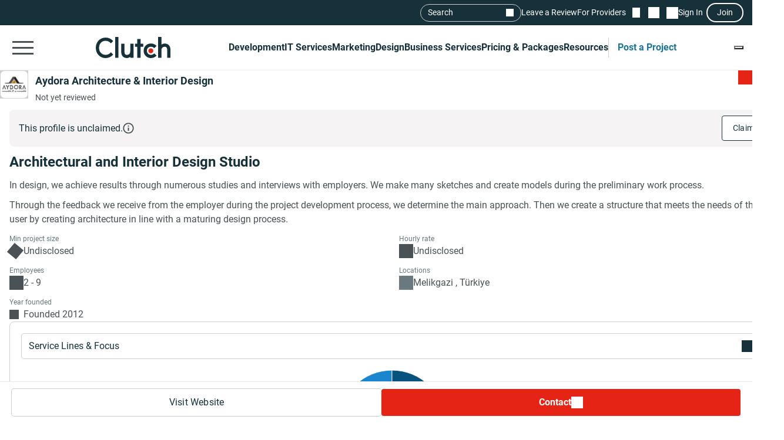

--- FILE ---
content_type: text/html; charset=utf-8
request_url: https://clutch.co/profile/aydora-architecture-interior-design
body_size: 16413
content:
<!DOCTYPE html>
<html lang="en">
<head>
    <meta charset="UTF-8">
		<meta content="width=device-width, initial-scale=1" name="viewport">
    <meta http-equiv="Content-Type" content="text/html; charset=utf-8" />
    <title>Aydora Architecture & Interior Design - Services & Company Info</title>    
    <meta name="description" content="In design, we achieve results through numerous studies and interviews with employers. We make many sketches and create models during the preliminary work">
    <meta http-equiv="x-dns-prefetch-control" content="on">
    <meta name="robots" content="noindex"><link rel="canonical" href="https://clutch.co/profile/aydora-architecture-interior-design">
    
    <meta property="og:title" content="Aydora Architecture &amp; Interior Design">
    <meta property="og:description" content="In design, we achieve results through numerous studies and interviews with employers. We make many sketches and create models during the preliminary work">
    <meta property="og:image" content="https://img.shgstatic.com/clutch-static-prod/og_profile/s3fs-public/logos/b61f29b675e10c2f6c1f849589ed1a5c.png">
    <meta property="og:url" content="https://clutch.co/profile/aydora-architecture-interior-design">
    <meta property="og:type" content="business.business">
    <meta property="twitter:site" content="@clutch_co">
    <meta property="twitter:card" content="summary_large_image">
    <meta property="twitter:title" content="Aydora Architecture &amp; Interior Design">
    <meta property="twitter:description" content="In design, we achieve results through numerous studies and interviews with employers. We make many sketches and create models during the preliminary work">
    <meta property="business:contact_data:street_address" content="Camikebir Mah. Ulu Sokak Kaytim Business Center No: 2 Floor: 1/103">
    <meta property="business:contact_data:locality" content="Melikgazi ">
    <meta property="business:contact_data:country_name" content="Türkiye">
    <link rel="shortcut icon" href="/static/icons/favicon-white.png" type="image/png" />
    <link rel="apple-touch-icon" href="/static/icons/apple-touch-icon120x120.png" type="application/octet-stream"
        sizes="120x120" />
    <link rel="apple-touch-icon" href="/static/icons/apple-touch-icon152x152.png" type="application/octet-stream"
        sizes="152x152" />
    <link rel="apple-touch-icon" href="/static/icons/apple-touch-icon167x167.png" type="application/octet-stream"
        sizes="167x167" />
    <link rel="apple-touch-icon" href="/static/icons/apple-touch-icon180x180.png" type="application/octet-stream"
        sizes="180x180" />
    <link rel="alternate" type="application/rss+xml" ref="https://clutch.co/rssfeed">

    
    
    
    

		
		<style id="inline_css">
	    :root {
	      --fontDisplay: optional;
	    }
        @font-face {  font-family: "Roboto";  font-display: var(--fontDisplay, optional);  font-style: normal;  font-weight: 300;  src: local("Roboto Light"), local("Roboto-Light"), url("https://img.shgstatic.com/static/fonts/roboto-v19-latin-300.woff2") format("woff2");}@font-face {  font-family: "Roboto";  font-style: normal;  font-display: var(--fontDisplay, optional);  font-weight: 400;  src: local("Roboto"), local("Roboto-Regular"), url("https://img.shgstatic.com/static/fonts/roboto-v19-latin-regular.woff2") format("woff2");} @font-face {  font-family: "Roboto";  font-style: normal;  font-display: var(--fontDisplay, optional);  font-weight: 600;  src: local("Roboto Medium"), local("Roboto-Medium"), url("https://img.shgstatic.com/static/fonts/roboto-v20-latin-500.woff2") format("woff2");}@font-face {  font-family: "Roboto";  font-style: normal;  font-display: var(--fontDisplay, optional);  font-weight: 700;  src: local("Roboto Bold"), local("Roboto-Bold"), url("https://img.shgstatic.com/static/fonts/roboto-v20-latin-700.woff2") format("woff2");}#common-header .sg-container {  --sgContainerMobileCheckpoint: 100%;  --sgContainerTabletCheckpoint: 100%;  --sgContainerDesktopCheckpoint: 1400px;}#common-header .header__mobile-menu-button {  height: 48px;  padding: 12px 6px;  border: 0;  outline: 0;  background: transparent;  position: relative;}@container main (min-width: 992px) {  #common-header .header__mobile-menu-button {    content-visibility: hidden;    display: none;  }}#common-header .header__mobile-menu-button:focus {  outline: none;}#common-header .header__mobile-menu-bar {  display: block;  width: 36px;  height: 3px;  background-color: #fff;}#common-header .header__mobile-menu-bar + .header__mobile-menu-bar {  margin-top: 7px;}#common-header .header__mobile-menu-bar:not(:last-child) {  transition: all 0.1s ease-in-out;}#common-header .header__primary.header__primary--white .header__mobile-menu-bar {  background-color: #4a5255;}#common-header .header__primary.header__primary--white .search_mobile__button::after {  background-color: #4a5255;  mask-image: url('data:image/svg+xml;charset=utf-8,<svg xmlns="http://www.w3.org/2000/svg" fill="none" viewBox="0 0 14 15"><path fill="%23fff" d="M12.89 14.15 7.93 9.18a4.96 4.96 0 0 1-2.91 1c-1.3 0-2.4-.46-3.32-1.37a4.5 4.5 0 0 1-1.36-3.3c0-1.3.45-2.41 1.36-3.32A4.5 4.5 0 0 1 5.01.82c1.3 0 2.4.46 3.32 1.37A4.5 4.5 0 0 1 9.7 5.5a5 5 0 0 1-1 2.91l4.96 4.96zM5.02 9.1q1.5 0 2.55-1.05c.7-.7 1.04-1.55 1.04-2.55s-.35-1.85-1.04-2.55A3.47 3.47 0 0 0 5.02 1.9c-1 0-1.86.35-2.56 1.05S1.42 4.5 1.42 5.5s.35 1.85 1.04 2.55c.7.7 1.55 1.05 2.56 1.05"/></svg>');  mask-repeat: no-repeat;  mask-position: center;  mask-size: contain;}#common-header .header__primary {  background-color: #17313b;  padding-top: 8px;  padding-bottom: 8px;}#common-header .header__primary-container {  display: flex;  align-items: center;  justify-content: space-between;  gap: 15px;  position: relative;}#common-header .header__primary-logotype {  display: flex;}#common-header .header__primary-logotype-link {  display: inline-block;  width: 130px;  height: 36px;  background-image: url('data:image/svg+xml;charset=UTF-8,<svg version="1.1" xmlns="http://www.w3.org/2000/svg" x="0px" y="0px" width="87.861px" height="25px" viewBox="0 0 87.861 25" enable-background="new 0 0 87.861 25" xml:space="preserve"><rect x="22.861" y="0" fill="%23FFFFFF" width="4" height="25"/><path fill="%23FFFFFF" d="M40.861,17.025c0,3.826-3.217,4.131-4.174,4.131c-2.391,0-2.826-2.238-2.826-3.588V8h-4v9.548c0,2.37,0.744,4.326,2.048,5.63c1.152,1.153,2.878,1.783,4.748,1.783c1.326,0,3.204-0.413,4.204-1.326V25h4V8h-4V17.025z"/><polygon fill="%23FFFFFF" points="52.861,2 48.861,2 48.861,8 45.861,8 45.861,12 48.861,12 48.861,25 52.861,25 52.861,12 55.861,12 55.861,8 52.861,8"/><path fill="%23FFFFFF" d="M68.458,19.917c-0.871,0.783-2.021,1.217-3.283,1.217c-2.782,0-4.825-2.043-4.825-4.848s1.978-4.762,4.825-4.762c1.24,0,2.412,0.413,3.305,1.196l0.607,0.522l2.697-2.696l-0.675-0.609C69.522,8.504,67.415,7.7,65.174,7.7c-5,0-8.631,3.608-8.631,8.565c0,4.936,3.718,8.673,8.631,8.673c2.283,0,4.412-0.804,5.979-2.26l0.652-0.609l-2.739-2.694L68.458,19.917z"/><path fill="%23FFFFFF" d="M86.061,9.482C84.909,8.33,83.559,7.7,81.689,7.7c-1.326,0-2.828,0.413-3.828,1.325V0h-4v25h4v-9.365c0-3.826,2.718-4.13,3.675-4.13c2.391,0,2.325,2.239,2.325,3.587V25h4v-9.887C87.861,12.743,87.366,10.787,86.061,9.482"/><path fill="%23E62415" d="M65.043,13.438c1.598,0,2.893,1.293,2.893,2.892c0,1.597-1.295,2.892-2.893,2.892c-1.597,0-2.891-1.295-2.891-2.892C62.153,14.732,63.447,13.438,65.043,13.438"/><path fill="%23FFFFFF" d="M17.261,18.721c-1.521,1.565-3.587,2.413-5.761,2.413c-4.456,0-7.696-3.5-7.696-8.304c0-4.826,3.24-8.326,7.696-8.326c2.153,0,4.196,0.847,5.74,2.391l0.608,0.609l2.674-2.674l-0.587-0.609C17.718,1.938,14.718,0.7,11.5,0.7C4.935,0.7,0,5.917,0,12.851C0,19.764,4.957,24.96,11.5,24.96c3.24,0,6.24-1.26,8.457-3.543l0.587-0.609l-2.652-2.717L17.261,18.721z"/></svg>');  background-position: 50%;  background-repeat: no-repeat;  background-size: contain;}#common-header .header__primary.header__primary--white {  background-color: #fff;  border-bottom: 1px solid #e9e9e9;}#common-header .header__primary.header__primary--white .header__primary-logotype-link {  background-image: url('data:image/svg+xml;charset=UTF-8,<svg xmlns="http://www.w3.org/2000/svg" viewBox="0 0 405.7 115"><circle cx="299.2" cy="75.3" r="13.3" fill="%23E62415"/><path fill="%2317313B" d="M105.6 0h17.6v113.5h-17.6V0zm81.7 78.5c0 17.6-14.4 19-18.8 19-11 0-12.6-10.3-12.6-16.5V37.1h-17.7v43.8c-.1 10.9 3 19.9 9 25.9a32.1 32.1 0 0040.1 2.1v4.6H205V37.1h-17.7v41.4zm55.9-67.1h-17.7v25.7h-12.3v16.7h12.3v59.7h17.7V53.8h14.5V37.1h-14.5V11.4zM315 91.8c-4 3.6-9.3 5.6-15.1 5.6a21.6 21.6 0 01-22.2-22.3c0-12.9 9.1-21.9 22.2-21.9 5.7 0 11.1 1.9 15.2 5.5l2.8 2.4 12.4-12.4-3.1-2.8a40.6 40.6 0 00-27.3-10.3c-23 0-39.7 16.6-39.7 39.4a39 39 0 0039.7 39.9c10.5 0 20.3-3.7 27.5-10.4l3-2.8-12.6-12.4-2.8 2.5zm81.7-48a32.1 32.1 0 00-40.1-2.1V0h-17.7v113.5h17.7V72.2c0-17.6 14.4-19 18.8-19 11 0 12.6 10.3 12.6 16.5v43.9h17.7V69.7a36 36 0 00-9-25.9zM79.5 86.3A36.7 36.7 0 0153 97.4c-20.5 0-35.4-16.1-35.4-38.2C17.6 37 32.5 20.9 53 20.9c9.9 0 19.3 3.9 26.4 11l2.8 2.8 12.3-12.3-2.7-2.8A54.2 54.2 0 0052.9 3.4C22.8 3.4 0 27.4 0 59.3 0 91 22.8 115 52.9 115c14.9 0 28.7-5.8 38.9-16.3l2.7-2.8-12.2-12.5-2.8 2.9z"/></svg>');  background-repeat: no-repeat;  background-position: center;}@container main (max-width: 991px) {  #common-header .search_mobile__button {    display: block;    padding: 6px;    outline: none;    border: 0;    background: transparent;    cursor: pointer;    -webkit-tap-highlight-color: transparent;    min-height: 44px;    min-width: 44px;    transition: opacity 0.15s ease;  }  #common-header .search_mobile__button:active {    opacity: 0.7;  }  #common-header .search_mobile__button::after {    content: "";    display: block;    height: 36px;    width: 36px;    background-color: #fff;    mask-image: url('data:image/svg+xml;charset=UTF-8,<svg xmlns="http://www.w3.org/2000/svg" fill="none" viewBox="0 0 14 15"><path fill="#fff" d="M12.89 14.15 7.93 9.18a4.96 4.96 0 0 1-2.91 1c-1.3 0-2.4-.46-3.32-1.37a4.51 4.51 0 0 1-1.36-3.3c0-1.3.45-2.41 1.36-3.32A4.5 4.5 0 0 1 5.01.82c1.3 0 2.4.46 3.32 1.37A4.51 4.51 0 0 1 9.7 5.5a5 5 0 0 1-1 2.91l4.96 4.96-.77.78ZM5.02 9.1c1 0 1.85-.35 2.55-1.05.7-.7 1.04-1.55 1.04-2.55 0-1-.35-1.85-1.04-2.55A3.47 3.47 0 0 0 5.02 1.9c-1 0-1.86.35-2.56 1.05-.7.7-1.04 1.55-1.04 2.55 0 1 .35 1.85 1.04 2.55.7.7 1.55 1.05 2.56 1.05Z"/></svg>');    mask-repeat: no-repeat;    mask-position: center;    mask-size: contain;  }}@container main (max-width: 991px) {  #common-header #service-menu.header__primary-list {    content-visibility: hidden;    display: none;  }}.header__primary {  border-bottom: 1px solid #4a5255;}@container main (max-width: 991px) {  .header__secondary {    content-visibility: hidden;    display: none;  }}.sg-one-time-tooltip.hidden {  display: none;}.header #menu_search__form {  display: flex;  position: absolute;  top: -1000%;  left: -100%;}.header__mobile-menu-container {  display: none;}
        </style>

    
    <link rel="stylesheet" href="/static/css/cannon/cannon.fe8519b43a.css">
    
    <link rel="stylesheet" href="/static/css/profile2/profile2.1ea57451ac.css">
    


		
    
    
    
    
    <script async type="text/javascript"  nonce="cWqQQxEzrleKkqGu" >
        window.MSG_API_URL = "https://msg.clutch.co";
        window.MSG_API_URL_UNREAD_PATH = "/messages/unread/";
        window.SSO_COOKIE_NAME = "clutchsso";
    </script>

    
	    
        
<script id="consent-analytics" nonce="cWqQQxEzrleKkqGu" data-cookieconsent="ignore">
    const additionalSettings = {};
    const additionalParameters = {};
</script>

<script id="gtm-analytics" nonce="cWqQQxEzrleKkqGu" data-cookieconsent="ignore">
    try {
        
        window.dataLayer = window.dataLayer || [];
        window.gtag = function gtag() {
            window.dataLayer.push(arguments);
        }

        const parameters = JSON.parse('{"analyticjs":true,"content_group":"profile","debug_mode":false,"is_clutch_plus":false,"is_sponsor":false,"page_type":"profile","provider_id":1245150,"provider_website":"aydoramimarlik.com.tr","trace_id":"9c1747f849b6c60e"}');
        
        parameters["bot"] = "automated"; 


        window.Analytics = {
            ga_id: 'G-D0WFGX8X3V',  
		        heap_id: '1079324124',  
		        
		        hubspot_id: '3972656',
		          delay_hubspot_tracking: '10000',
			      
		        transport_url: 'https:\/\/g.clutch.co', 
	          js_date: new Date(),  
	          content_group: parameters.content_group, 
	          default_consent_enabled:  true , 
		        block_scripts_for_consent:  true , 
		        properties: {  
		        ...parameters,
		        ...additionalParameters
		        },
		        heap_updated:  true ,
		        linkedIn_id: "2154602",
		        
						
							bambora_id: "93700",
						
		      ...additionalSettings
		    }
    } catch (error) {
        console.error('Analytics initialization failed:', error);
    }
</script>

    

    
</head><link media="screen and (min-width: 735px)" rel="stylesheet" as="style" href="/static/css/_reviewCardDesktopMin/_reviewCardDesktopMin.3fe7b61365.css"/>
<body>
    

    <script type="text/javascript" nonce="cWqQQxEzrleKkqGu">
      window.asset_links = {...window.asset_links, ...{"_aboutTheTeam_js":"static/js/_aboutTheTeam/_aboutTheTeam.0c70645b32.js","_aboutTheTeam_scss":"static/css/_aboutTheTeam/_aboutTheTeam.d40ac82572.css","_aboutTheTheTeamDelayedLoading_js":"static/js/_aboutTheTheTeamDelayedLoading/_aboutTheTheTeamDelayedLoading.003bda1a70.js","_commonModal_js":"static/js/_commonModal/_commonModal.d1dc2d2c0e.js","_connections_js":"static/js/_connections/_connections.4f1399d66a.js","_fullReviewModal_js":"static/js/_fullReviewModal/_fullReviewModal.a8b1040b00.js","_fullReviewModal_scss":"static/css/_fullReviewModal/_fullReviewModal.b0c2b5802b.css","_navigationSidebar_js":"static/js/_navigationSidebar/_navigationSidebar.dbb2a211cc.js","_navigationSidebar_scss":"static/css/_navigationSidebar/_navigationSidebar.3f7c7f729a.css","_pricingSnapshot_js":"static/js/_pricingSnapshot/_pricingSnapshot.5c2534fa59.js","_profileChartPieTabs_js":"static/js/_profileChartPieTabs/_profileChartPieTabs.f78098ac10.js","_profileChartPie_js":"static/js/_profileChartPie/_profileChartPie.c94e233eea.js","_profileConnectionsSection_js":"static/js/_profileConnectionsSection/_profileConnectionsSection.6aa2139956.js","_profileConnectionsSection_scss":"static/css/_profileConnectionsSection/_profileConnectionsSection.27b83c37c1.css","_profileDelayedNavigation_js":"static/js/_profileDelayedNavigation/_profileDelayedNavigation.8ef2c20cf2.js","_profileOverviewSummary_js":"static/js/_profileOverviewSummary/_profileOverviewSummary.294147d9fc.js","_profileProjectBrief_js":"static/js/_profileProjectBrief/_profileProjectBrief.dd5e963bd7.js","_profileQuickMenu_js":"static/js/_profileQuickMenu/_profileQuickMenu.ca0027a0d4.js","_profileReviewInsights_js":"static/js/_profileReviewInsights/_profileReviewInsights.4668499941.js","_profileSharingModal_js":"static/js/_profileSharingModal/_profileSharingModal.bfaebdbffe.js","_profileSharingModal_scss":"static/css/_profileSharingModal/_profileSharingModal.fa62c14a77.css","_profileShortlistBookmark_js":"static/js/_profileShortlistBookmark/_profileShortlistBookmark.cedb624a0b.js","_profileShowMoreButton_js":"static/js/_profileShowMoreButton/_profileShowMoreButton.45dd5c5216.js","_profileSummaryModals_js":"static/js/_profileSummaryModals/_profileSummaryModals.1a40d945c9.js","_profileSummaryReadMore_js":"static/js/_profileSummaryReadMore/_profileSummaryReadMore.b37d6a321b.js","_profileToasts_js":"static/js/_profileToasts/_profileToasts.ec75af4ac8.js","_profileToasts_scss":"static/css/_profileToasts/_profileToasts.ad298ee6b7.css","_profileTooltips_js":"static/js/_profileTooltips/_profileTooltips.dedff94ff6.js","_reenWidget_js":"static/js/_reenWidget/_reenWidget.3f47f12a2b.js","_reenWidget_scss":"static/css/_reenWidget/_reenWidget.2180d2fc9c.css","_reviewCardDesktopMin_js":"static/js/_reviewCardDesktopMin/_reviewCardDesktopMin.cb89a0bff8.js","_reviewCardDesktopMin_scss":"static/css/_reviewCardDesktopMin/_reviewCardDesktopMin.3fe7b61365.css","_reviewCardDesktop_js":"static/js/_reviewCardDesktop/_reviewCardDesktop.4ffb42aee4.js","_reviewCardDesktop_scss":"static/css/_reviewCardDesktop/_reviewCardDesktop.558a823be5.css","_reviewCardMobileMin_js":"static/js/_reviewCardMobileMin/_reviewCardMobileMin.f125b313ef.js","_reviewCardMobileMin_scss":"static/css/_reviewCardMobileMin/_reviewCardMobileMin.31f1762198.css","_reviewCardMobile_js":"static/js/_reviewCardMobile/_reviewCardMobile.61119e4fa3.js","_reviewCardMobile_scss":"static/css/_reviewCardMobile/_reviewCardMobile.4fb45fdc58.css","contactFormModal_js":"static/js/contactFormModal/contactFormModal.a1926a3ef9.js","contactFormModal_scss":"static/css/contactFormModal/contactFormModal.79f8d88c9c.css","featuredAwards_js":"static/js/featuredAwards/featuredAwards.b5dd9d1fe0.js","featuredAwards_scss":"static/css/featuredAwards/featuredAwards.8910644c0e.css","locationsDesktop_js":"static/js/locationsDesktop/locationsDesktop.a80c55146c.js","locationsDesktop_scss":"static/css/locationsDesktop/locationsDesktop.031539fd0d.css","locationsMobile_js":"static/js/locationsMobile/locationsMobile.2d27144751.js","locationsMobile_scss":"static/css/locationsMobile/locationsMobile.be4476e6f2.css","portfolio_js":"static/js/portfolio/portfolio.f20e556585.js","portfolio_scss":"static/css/portfolio/portfolio.dd18efe540.css","profileDesktop_js":"static/js/profileDesktop/profileDesktop.e4a2acd929.js","profileDesktop_scss":"static/css/profileDesktop/profileDesktop.42f1e901b1.css","reviews_js":"static/js/reviews/reviews.5efc170ee2.js","reviews_scss":"static/css/reviews/reviews.df4811babf.css","verification_js":"static/js/verification/verification.22bafdea5a.js","verification_scss":"static/css/verification/verification.727f2c42f4.css"} };
    </script>

    <div id="layout"> 

      





<link id="static__headerMinDesktop_css" media="screen and (min-width: 991px)" rel="stylesheet" href="/static/css/_headerMinDesktop/_headerMinDesktop.b66b46b6e1.css"/>

<script data-cfasync="false" nonce="cWqQQxEzrleKkqGu" >
    window.asset_links = {...window.asset_links,  ...{"_chatbotWidget_js":"static/js/_chatbotWidget/_chatbotWidget.c1f74443b1.js","_footer_js":"static/js/_footer/_footer.0caa1821da.js","_headerMinDesktop_js":"static/js/_headerMinDesktop/_headerMinDesktop.295b495a90.js","_headerMinDesktop_scss":"static/css/_headerMinDesktop/_headerMinDesktop.b66b46b6e1.css","_headerMinMobile_js":"static/js/_headerMinMobile/_headerMinMobile.1e4951e1b5.js","_headerMinMobile_scss":"static/css/_headerMinMobile/_headerMinMobile.f739878018.css","_header_js":"static/js/_header/_header.f736925949.js","_header_scss":"static/css/_header/_header.4527245dec.css","_liveSearch_js":"static/js/_liveSearch/_liveSearch.bbc40d297c.js","searchTracking_js":"static/js/searchTracking/searchTracking.d5a8cdf0d8.js"} };
</script>
<header
    id="common-header"
    class="header request-service-tabs request-mobile-menu request-user-menu"
    data-url="/menu?v=main"
    data-is-authed="false"
    data-domain="https://clutch.co"
    data-chatbot-widget-enabled="true"
    data-chatbot-widget-enabled-on-all-pages="true"
>
    
    <div class="header__secondary">
        <div class="sg-container header__secondary-container">
            
            <div id="menu_search">
	<button type="button" id="menu_search--button" name="search_init">Search</button>
	<div id="menu_search__form" class="search_form">
		<div class="search_input sg-accordion">
			<button name="Search cancel" type="button" class="search_input__cancel" id="menu_search--cancel" data-search="search-cancel" aria-label="Cancel search"></button>
			<button name="Search reset" type="reset" class="search_input__button" id="menu_search--default" data-type="default" aria-label="Reset results"></button>
			
			<input
				id="live-search menu_search--live"
				type="text"
				data-url="/search/live"
				name="Search"
				data-search="search_input"
				class="sg-accordion__title-wrapper"
				autocomplete="off"
				aria-label="Live search"
				aria-controls="live-search__results"
				placeholder="Start your search"
				>
			
			<div class="search_results no-results sg-accordion__contents" data-search="search_results" id="live-search__results"></div>
		</div>
		<a href="https://clutch.co/search" class="search_button search_form--submit" aria-label="Search Results"></a>
	</div>
</div>


            <a class="header__secondary-link" href="https://review.clutch.co" title="Leave a Review">Leave a Review</a>
            <a class="header__secondary-link" href="/get-listed" title="For Providers">For Providers</a>

            
            


<a
    class="header__shortlist-link"
    href="https://shortlist.clutch.co?next=%2fprofile%2faydora-architecture-interior-design"
    title="View Shortlist">
    <span
		id="shortlist-count"
		class="header__shortlist-counter"
		data-count="0"
    >
	    0
    </span>
</a>



<a
    class="header__chat-link"
    href='https://msg.clutch.co'
    title="View New Messages">
    <span
		    id="message-count"
		    class="header__chat-counter"
		    data-count="0"
    >
	    0
    </span>
</a>


            
            


<button
		id="sign-in-link"
		class="header__sign-in-link header__sign-in-button sign-in header__secondary-link sign-in-required"
		type="button"
		aria-label="Sign in"
		data-login_source="header_sign_in"
>
	Sign In
</button>
<button
		class="modal-sso__open-modal sign-in-required"
		aria-label="Join"
		data-login_default="join"
		type="button"
		id="show-sso-modal"
		data-login_source="header_join"
>
	Join
</button>


        </div>
    </div>

    
    
    
    <div class='header__primary  header__primary--white'>
        <div class="sg-container header__primary-container">
            
            <button
                id="mobile-menu-button"
                class="header__mobile-menu-button"
                type="button"
                aria-label="Open collapsed menu"
                data-url="/menu?s=mobile&next=%2fprofile%2faydora-architecture-interior-design"
            >
                <span class="header__mobile-menu-bar"></span>
                <span class="header__mobile-menu-bar"></span>
                <span class="header__mobile-menu-bar"></span>
            </button>
            <div class="header__mobile-menu-container" id="mobile-menu-container"></div>

            
            <div class="header__primary-logotype">
                <a href="/" class="header__primary-logotype-link" title="Clutch logotype"></a>
            </div>

            
            
<ul id="service-menu" class="header__primary-list">
    <li class="header__primary-list-item">
        <button class="header__primary-list-button" type="button" data-for="#development-menu" aria-label="Development">Development</button>
    </li>
    <li class="header__primary-list-item">
        <button class="header__primary-list-button" type="button" data-for="#it-services-menu" aria-label="IT Services">IT Services</button>
    </li>
    <li class="header__primary-list-item">
        <button class="header__primary-list-button" type="button" data-for="#marketing-menu" aria-label="Marketing">Marketing</button>
    </li>
    <li class="header__primary-list-item">
        <button class="header__primary-list-button" type="button" data-for="#design-menu" aria-label="Design">Design</button>
    </li>
    <li class="header__primary-list-item">
        <button class="header__primary-list-button" type="button" data-for="#business-services-menu" aria-label="Business Services">Business Services</button>
    </li>
    <li class="header__primary-list-item">
        <button class="header__primary-list-button" type="button" data-for="#pricing-and-packages-menu" aria-label="Pricing & Packages">Pricing & Packages</button>
    </li>
    <li class="header__primary-list-item">
        <button class="header__primary-list-button" type="button" data-for="#resources-menu" aria-label="Resources">Resources</button>
    </li>
        <li class="header__primary-list-item my-tools">
            <a
                class="header__primary-list-button header__post_project"
                title="Get Matched"
                data-href="https://project.clutch.co/project-brief?source=global_navigation_CTA&BPB_adoption_source=global_nav"
                href="https://clutch.co/tools"
            >Post a Project</a>
        </li>
</ul>


            
            <button
                type="button"
                id="mobile-search-button"
                class="search_mobile__button"
                aria-label="Live search">
            </button>

            
            
                <div class="sg-one-time-tooltip hidden" id="sign-in-tooltip">
  <button
      class="sg-one-time-tooltip__close-button"
      type="button"
      aria-label="Dismiss the Hint">
  </button>

  <p class="sg-one-time-tooltip__title">You’re signed out</p>
  <p class="sg-one-time-tooltip__text">Sign in to get introduced to companies, access recommendations, and request quotes.</p>

  <button
    class="sg-one-time-tooltip__action-button sg-button-v2 sg-button-v2--inversive sign-in-required"
    id="show-sso-modal"
    data-login_default="join"
    aria-label="Sign In"
    data-login_source="tooltip_header_sign_in"
    type="button"
  >
	  Sign in
  </button>
</div>

            
        </div>
    </div>
</header>






<section id="header" class="profile-header__section">
  
  <div class="profile-header__wrap">
    <div class="profile-header">
      <div id="profile-shortlist" class="profile-header__shortlist">
        
        
        




<button
	type="button"
	name="bookmark"
	class="sg-shortlist-bookmark sg-shortlist-bookmark--default"
	data-shortlist-state="default"
	aria-label="Add to Shortlist"
	data-shortlist-link="https://shortlist.clutch.co"
	data-provider-id="1245150"
	data-link-type=""
	data-page-name="profile2">
	<p class="sg-shortlist-bookmark__message sg-shortlist-bookmark__message--hidden"></p>
	<span class="sg-shortlist-bookmark__icon"></span>
</button>

      </div>

      <a class="profile-header__logotype website-link__item sg-provider-logotype-v2" href="https://r.clutch.co/redirect?analyticsjs=true&amp;content_group=profile&amp;debug_mode=false&amp;event_category=visit_website&amp;event_label=1245150&amp;from_page=&amp;is_clutch_plus=false&amp;is_sponsor=false&amp;no_click=1&amp;page_location=https%3A%2F%2Fclutch.co%2Fprofile%2Faydora-architecture-interior-design&amp;page_type=profile&amp;pid=1245150&amp;position=0&amp;provider_website=aydoramimarlik.com.tr&amp;source=profile&amp;trace_id=9c1747f849b6c60e&amp;transport_url=https%3A%2F%2Fg.clutch.co&amp;u=https%3A%2F%2Fwww.aydoramimarlik.com.tr%2F" data-link="https://r.clutch.co/redirect?analyticsjs=true&amp;content_group=profile&amp;debug_mode=false&amp;event_category=visit_website&amp;event_label=1245150&amp;from_page=&amp;is_clutch_plus=false&amp;is_sponsor=false&amp;no_click=0&amp;page_location=https%3A%2F%2Fclutch.co%2Fprofile%2Faydora-architecture-interior-design&amp;page_type=profile&amp;pid=1245150&amp;position=0&amp;provider_website=aydoramimarlik.com.tr&amp;source=profile&amp;trace_id=9c1747f849b6c60e&amp;transport_url=https%3A%2F%2Fg.clutch.co&amp;u=https%3A%2F%2Fwww.aydoramimarlik.com.tr%2F" title="Provider Logotype" rel="nofollow">
        <img
          src='https://img.shgstatic.com/clutch-static-prod/image/scale/100x100/s3fs-public/logos/b61f29b675e10c2f6c1f849589ed1a5c.png'
          alt="Aydora Architecture &amp; Interior Design Logo"
          width="96"
          height="96"
          itemprop="image"
        >
      </a>

      <div class="profile-header__badges">
        <h1
          class="profile-header__title small"
          data-subtitle='Aydora Architecture &amp; Interior Design Client Reviews | Clutch.co'>
          <a class="website-link__item" href="https://r.clutch.co/redirect?analyticsjs=true&amp;content_group=profile&amp;debug_mode=false&amp;event_category=visit_website&amp;event_label=1245150&amp;from_page=&amp;is_clutch_plus=false&amp;is_sponsor=false&amp;no_click=1&amp;page_location=https%3A%2F%2Fclutch.co%2Fprofile%2Faydora-architecture-interior-design&amp;page_type=profile&amp;pid=1245150&amp;position=0&amp;provider_website=aydoramimarlik.com.tr&amp;source=profile&amp;trace_id=9c1747f849b6c60e&amp;transport_url=https%3A%2F%2Fg.clutch.co&amp;u=https%3A%2F%2Fwww.aydoramimarlik.com.tr%2F" data-link="https://r.clutch.co/redirect?analyticsjs=true&amp;content_group=profile&amp;debug_mode=false&amp;event_category=visit_website&amp;event_label=1245150&amp;from_page=&amp;is_clutch_plus=false&amp;is_sponsor=false&amp;no_click=0&amp;page_location=https%3A%2F%2Fclutch.co%2Fprofile%2Faydora-architecture-interior-design&amp;page_type=profile&amp;pid=1245150&amp;position=0&amp;provider_website=aydoramimarlik.com.tr&amp;source=profile&amp;trace_id=9c1747f849b6c60e&amp;transport_url=https%3A%2F%2Fg.clutch.co&amp;u=https%3A%2F%2Fwww.aydoramimarlik.com.tr%2F" data-subtitle='Aydora Architecture &amp; Interior Design Client Reviews | Clutch.co' title="Provider Title" rel="nofollow">
            Aydora Architecture &amp; Interior Design
          </a>
        </h1>

        

        <div class="profile-header__ratings-connections">
          
            <p class="profile-header__not-reviewed">Not yet reviewed</p>
          

          
            
          
        </div>
      </div>

      <div class="profile-header__short-actions">
        


<ul class="profile-short-actions">
        <li class="profile-short-actions__item profile-short-actions__item--visit-website">
          <a href="https://r.clutch.co/redirect?analyticsjs=true&amp;content_group=profile&amp;debug_mode=false&amp;event_category=visit_website&amp;event_label=1245150&amp;from_page=&amp;is_clutch_plus=false&amp;is_sponsor=false&amp;no_click=1&amp;page_location=https%3A%2F%2Fclutch.co%2Fprofile%2Faydora-architecture-interior-design&amp;page_type=profile&amp;pid=1245150&amp;position=0&amp;provider_website=aydoramimarlik.com.tr&amp;source=profile&amp;trace_id=9c1747f849b6c60e&amp;transport_url=https%3A%2F%2Fg.clutch.co&amp;u=https%3A%2F%2Fwww.aydoramimarlik.com.tr%2F" target="_blank" rel="nofollow" class="sg-button-v2 website-link__item sg-button-v2--secondary sg-button-v2--small" title="Visit website" aria-label="Visit Aydora Architecture &amp; Interior Design website" data-link="https://r.clutch.co/redirect?analyticsjs=true&amp;content_group=profile&amp;debug_mode=false&amp;event_category=visit_website&amp;event_label=1245150&amp;from_page=&amp;is_clutch_plus=false&amp;is_sponsor=false&amp;no_click=0&amp;page_location=https%3A%2F%2Fclutch.co%2Fprofile%2Faydora-architecture-interior-design&amp;page_type=profile&amp;pid=1245150&amp;position=0&amp;provider_website=aydoramimarlik.com.tr&amp;source=profile&amp;trace_id=9c1747f849b6c60e&amp;transport_url=https%3A%2F%2Fg.clutch.co&amp;u=https%3A%2F%2Fwww.aydoramimarlik.com.tr%2F">
            Visit Website
          </a>
        </li>
        <li class="profile-short-actions__item profile-short-actions__item--contact profile-short-actions__item--contact-free">
          <div class="profile-short-actions__dropdown" data-toggle="dropdown">
            <button class="profile-short-actions__dropdown-btn profile-short-actions__dropdown-btn--free">Contact</button>

            <div class="profile-short-actions__dropdown-options" aria-label="Dropdown option">
              <a
                id="request-quote-button"
                href="https://project.clutch.co/project-brief?provider=8c6b27e9-2b3e-49d6-b66a-66c5ff425de9&source=profile_BPB_link&BPB_adoption_source=contact_cta_dropdown"
                title="Get a custom proposal"
                class="profile-short-actions__dropdown-item profile-short-actions__dropdown-item--start-project"
                aria-label="Get a custom proposal"
                data-gtm_provider="8c6b27e9-2b3e-49d6-b66a-66c5ff425de9"
                data-gtm_source="profile_BPB_link"
                data-gtm_BPB_adoption_source="contact_cta_dropdown"
								data-gtm_project_brief_trigger="true"
              >
                  Get a custom proposal
              </a>

              <button
                type="button"
                class="profile-short-actions__dropdown-item profile-short-actions__dropdown-item--message contact_modal--button"
                data-provider-title="Aydora Architecture &amp; Interior Design"
                data-gtm_event_category="contact_click"
                data-gtm_provider_id="1245150"
                data-gtm_provider-title="Aydora Architecture &amp; Interior Design"
                aria-label="Send message to Aydora Architecture &amp; Interior Design"
              >
                Ask a question
              </button>
            </div>
          </div>
        </li>
      </ul>


        <button
          data-connected="false"
          data-is-corporate-email="false"
          data-is-verified-email="false"
          
          class="join-network-button"
          data-gtm_provider_id="1245150"
          data-gtm_source="profile"
          data-gtm_event_category="added_to_network"
        > 
          Join their Network
        </button>
      </div>

      

    </div>

    
    



<div id="profile-quick-menu" class="profile-quick-menu profile-quick-menu--free-profile">
	


<ul class="profile-short-actions">
        <li class="profile-short-actions__item profile-short-actions__item--visit-website">
          <a href="https://r.clutch.co/redirect?analyticsjs=true&amp;content_group=profile&amp;debug_mode=false&amp;event_category=visit_website&amp;event_label=1245150&amp;from_page=&amp;is_clutch_plus=false&amp;is_sponsor=false&amp;no_click=1&amp;page_location=https%3A%2F%2Fclutch.co%2Fprofile%2Faydora-architecture-interior-design&amp;page_type=profile&amp;pid=1245150&amp;position=0&amp;provider_website=aydoramimarlik.com.tr&amp;source=profile&amp;trace_id=9c1747f849b6c60e&amp;transport_url=https%3A%2F%2Fg.clutch.co&amp;u=https%3A%2F%2Fwww.aydoramimarlik.com.tr%2F" target="_blank" rel="nofollow" class="sg-button-v2 website-link__item sg-button-v2--secondary sg-button-v2--small" title="Visit website" aria-label="Visit Aydora Architecture &amp; Interior Design website" data-link="https://r.clutch.co/redirect?analyticsjs=true&amp;content_group=profile&amp;debug_mode=false&amp;event_category=visit_website&amp;event_label=1245150&amp;from_page=&amp;is_clutch_plus=false&amp;is_sponsor=false&amp;no_click=0&amp;page_location=https%3A%2F%2Fclutch.co%2Fprofile%2Faydora-architecture-interior-design&amp;page_type=profile&amp;pid=1245150&amp;position=0&amp;provider_website=aydoramimarlik.com.tr&amp;source=profile&amp;trace_id=9c1747f849b6c60e&amp;transport_url=https%3A%2F%2Fg.clutch.co&amp;u=https%3A%2F%2Fwww.aydoramimarlik.com.tr%2F">
            Visit Website
          </a>
        </li>
        <li class="profile-short-actions__item profile-short-actions__item--contact profile-short-actions__item--contact-free">
          <div class="profile-short-actions__dropdown" data-toggle="dropdown">
            <button class="profile-short-actions__dropdown-btn profile-short-actions__dropdown-btn--free">Contact</button>

            <div class="profile-short-actions__dropdown-options" aria-label="Dropdown option">
              <a
                id="request-quote-button"
                href="https://project.clutch.co/project-brief?provider=8c6b27e9-2b3e-49d6-b66a-66c5ff425de9&source=profile_BPB_link&BPB_adoption_source=contact_cta_dropdown"
                title="Get a custom proposal"
                class="profile-short-actions__dropdown-item profile-short-actions__dropdown-item--start-project"
                aria-label="Get a custom proposal"
                data-gtm_provider="8c6b27e9-2b3e-49d6-b66a-66c5ff425de9"
                data-gtm_source="profile_BPB_link"
                data-gtm_BPB_adoption_source="contact_cta_dropdown"
								data-gtm_project_brief_trigger="true"
              >
                  Get a custom proposal
              </a>

              <button
                type="button"
                class="profile-short-actions__dropdown-item profile-short-actions__dropdown-item--message contact_modal--button"
                data-provider-title="Aydora Architecture &amp; Interior Design"
                data-gtm_event_category="contact_click"
                data-gtm_provider_id="1245150"
                data-gtm_provider-title="Aydora Architecture &amp; Interior Design"
                aria-label="Send message to Aydora Architecture &amp; Interior Design"
              >
                Ask a question
              </button>
            </div>
          </div>
        </li>
      </ul>


	<div class="sg-bottom-sheet" id="profile-quick-menu-bottom-sheet">
		<button class="hide" type="button" aria-label="Bottom Sheet button" id="bottom-sheet-modal-slider"></button>
		<div class="sg-bottom-sheet__wrapper">
			<div class="sg-bottom-sheet__wrapper-overlay"></div>
			<div class="content">
				<div class="header">
					<div class="drag-icon"><span></span></div>
				</div>
				<div class="body">
					<p class="connection-bottom-sheet__title">
						Contact Aydora Architecture &amp; Interior Design
					</p>

					<a
						class="sg-button-v2 sg-button-v2--secondary sg-button-v2--small "
						id="request-quote-button"
						href="https://project.clutch.co/project-brief?provider=8c6b27e9-2b3e-49d6-b66a-66c5ff425de9&source=profile_BPB_link&BPB_adoption_source=contact_cta_dropdown"
						data-skip_user_role="true"
						data-login_default="join"
						data-login_source="profile_BPB_link"
						title="Get a custom proposal"
						data-gtm_provider="8c6b27e9-2b3e-49d6-b66a-66c5ff425de9"
						data-gtm_source="profile_BPB_link"
						data-gtm_BPB_adoption_source="contact_cta_dropdown"
						data-gtm_project_brief_trigger="true"
					>
						Get a custom proposal
					</a>

					<a class="profile-quick-menu__contact section-submit-cta" href="#contact">Send a message</a>
				</div>
			</div>
		</div>
	</div>
</div>

  </div>
</section>
    <main
          class="profile_main" id="profile2"
          data-nonce="cWqQQxEzrleKkqGu"
          
            data-allow-unauth="true"
          
          data-is-authed="false"
          data-profile-id="1245150"
          data-provider-slug="aydora-architecture-interior-design"
          data-enable-new-profile="true"
          data-provider-title="Aydora Architecture &amp; Interior Design"
          data-connections-enabled="true"
          data-tracking_time="30"
    >

      



<div id="profile2-admin-preview"></div>
<aside id="profile_sidebar" class="profile_sidebar">
  <div class="profile_sidebar__wrap">
    <nav class="profile_sidebar__navigation" id="profile_navigation_block">
      <a class="profile_sidebar__logotype website-link__item sg-provider-logotype-v2" href="https://r.clutch.co/redirect?analyticsjs=true&amp;content_group=profile&amp;debug_mode=false&amp;event_category=visit_website&amp;event_label=1245150&amp;from_page=&amp;is_clutch_plus=false&amp;is_sponsor=false&amp;no_click=1&amp;page_location=https%3A%2F%2Fclutch.co%2Fprofile%2Faydora-architecture-interior-design&amp;page_type=profile&amp;pid=1245150&amp;position=0&amp;provider_website=aydoramimarlik.com.tr&amp;source=profile&amp;trace_id=9c1747f849b6c60e&amp;transport_url=https%3A%2F%2Fg.clutch.co&amp;u=https%3A%2F%2Fwww.aydoramimarlik.com.tr%2F" data-link="https://r.clutch.co/redirect?analyticsjs=true&amp;content_group=profile&amp;debug_mode=false&amp;event_category=visit_website&amp;event_label=1245150&amp;from_page=&amp;is_clutch_plus=false&amp;is_sponsor=false&amp;no_click=0&amp;page_location=https%3A%2F%2Fclutch.co%2Fprofile%2Faydora-architecture-interior-design&amp;page_type=profile&amp;pid=1245150&amp;position=0&amp;provider_website=aydoramimarlik.com.tr&amp;source=profile&amp;trace_id=9c1747f849b6c60e&amp;transport_url=https%3A%2F%2Fg.clutch.co&amp;u=https%3A%2F%2Fwww.aydoramimarlik.com.tr%2F" title="Provider Logotype" rel="nofollow">
        <img
          src='https://img.shgstatic.com/clutch-static-prod/image/scale/50x50/s3fs-public/logos/b61f29b675e10c2f6c1f849589ed1a5c.png'
          alt="Aydora Architecture &amp; Interior Design Logo"
          class="profile_sidebar__logotype-img"
          width="40"
          height="40"
        >
        
        
        
      </a>
      <div class="profile_sidebar__navigation-list sg-scrollbar">
        <a class="navigation_item active" href="/profile/aydora-architecture-interior-design" title="Navigation Highlights" data-target="#highlights">Highlights</a>
        <a class="navigation_item" href="#reviews" title="Navigation Reviews">Reviews</a>

        

        

        

        
        <a class="navigation_item" href="#location" title="Navigation Location">Location</a>
        

        <a class="navigation_item" href="#contact" title="Navigation Contact">Contact</a>

        
          <a class="navigation_item" href="#connections" title="Connections">Connections</a>
        

        
        
          
        
      </div>
      <div class="profile_sidebar__navigation-dropdown" id="profile-mobile-navigation">
    <div class="sg-dropdown-main-wrapper">
        <div
            class="sg-dropdown-v2 profile_sidebar__navigation-dropdown-input-wrapper"
            id="profile-navigation-dropdown"
            data-toggle="dropdown"
            role="combobox"
            aria-haspopup="listbox"
            aria-expanded="false"
        >
            <div class="sg-input-field-v2 sg-input-field-v2--with-append-inner-icon">
                <div class="sg-input-field-v2__input-wrapper">
                    <input
                        id="profile-navigation-dropdown-input"
                        class="sg-input-field-v2__input profile_sidebar__navigation-dropdown-input"
                        placeholder="Select section"
                        type="text"
                        readonly
                    >
                    <span class="sg-input-field-v2__append-icon sg-icon-v2__arrow"></span>
                </div>
            </div>
            <div class="sg-dropdown-v2__list-wrapper">
                <div class="sg-dropdown-v2-list" role="listbox" aria-labelledby="profile-navigation-dropdown" data-container="dropdown">
                    <div class="sg-dropdown-v2-list-item" role="option">
                        <input
                            class="sg-dropdown-v2-list-item__input sg-dropdown-v2-list-item__input--textItem"
                            type="radio"
                            title="Highlights"
                            id="profile-nav-highlights"
                            name="profile-navigation"
                            value="highlights"
                            data-list-item-type="textItem"
                        >
                        <a class="sg-dropdown-v2-list-item__text-wrapper navigation_item" href="/profile/aydora-architecture-interior-design" title="Navigation Highlights" data-target="#highlights">Highlights</a>
                    </div>

                    <div class="sg-dropdown-v2-list-item" role="option">
                        <input
                            class="sg-dropdown-v2-list-item__input sg-dropdown-v2-list-item__input--textItem"
                            type="radio"
                            title="Reviews"
                            id="profile-nav-reviews"
                            name="profile-navigation"
                            value="reviews"
                            data-list-item-type="textItem"
                        >
                        <a class="sg-dropdown-v2-list-item__text-wrapper navigation_item" href="#reviews" title="Navigation Reviews">Reviews</a>
                    </div>

                    

                    

                    

                    
                        <div class="sg-dropdown-v2-list-item" role="option">
                            <input
                                class="sg-dropdown-v2-list-item__input sg-dropdown-v2-list-item__input--textItem"
                                type="radio"
                                title="Location"
                                id="profile-nav-location"
                                name="profile-navigation"
                                value="location"
                                data-list-item-type="textItem"
                            >
                            <a class="sg-dropdown-v2-list-item__text-wrapper navigation_item" href="#location" title="Navigation Location">Location</a>
                        </div>
                    

                    <div class="sg-dropdown-v2-list-item" role="option">
                        <input
                            class="sg-dropdown-v2-list-item__input sg-dropdown-v2-list-item__input--textItem"
                            type="radio"
                            title="Contact"
                            id="profile-nav-contact"
                            name="profile-navigation"
                            value="contact"
                            data-list-item-type="textItem"
                        >
                        <a class="sg-dropdown-v2-list-item__text-wrapper navigation_item" href="#contact" title="Navigation Contact">Contact</a>
                    </div>

                    
                        <div class="sg-dropdown-v2-list-item" role="option">
                            <input
                                class="sg-dropdown-v2-list-item__input sg-dropdown-v2-list-item__input--textItem"
                                type="radio"
                                title="Connections"
                                id="profile-nav-connections"
                                name="profile-navigation"
                                value="connections"
                                data-list-item-type="textItem"
                            >
                            <a class="sg-dropdown-v2-list-item__text-wrapper navigation_item" href="#connections" title="Connections">Connections</a>
                        </div>
                    

                    
                      
                    
                </div>
            </div>
        </div>
    </div>
</div>

      


<ul class="profile-short-actions">
        <li class="profile-short-actions__item profile-short-actions__item--visit-website">
          <a href="https://r.clutch.co/redirect?analyticsjs=true&amp;content_group=profile&amp;debug_mode=false&amp;event_category=visit_website&amp;event_label=1245150&amp;from_page=&amp;is_clutch_plus=false&amp;is_sponsor=false&amp;no_click=1&amp;page_location=https%3A%2F%2Fclutch.co%2Fprofile%2Faydora-architecture-interior-design&amp;page_type=profile&amp;pid=1245150&amp;position=0&amp;provider_website=aydoramimarlik.com.tr&amp;source=profile&amp;trace_id=9c1747f849b6c60e&amp;transport_url=https%3A%2F%2Fg.clutch.co&amp;u=https%3A%2F%2Fwww.aydoramimarlik.com.tr%2F" target="_blank" rel="nofollow" class="sg-button-v2 website-link__item sg-button-v2--secondary sg-button-v2--small" title="Visit website" aria-label="Visit Aydora Architecture &amp; Interior Design website" data-link="https://r.clutch.co/redirect?analyticsjs=true&amp;content_group=profile&amp;debug_mode=false&amp;event_category=visit_website&amp;event_label=1245150&amp;from_page=&amp;is_clutch_plus=false&amp;is_sponsor=false&amp;no_click=0&amp;page_location=https%3A%2F%2Fclutch.co%2Fprofile%2Faydora-architecture-interior-design&amp;page_type=profile&amp;pid=1245150&amp;position=0&amp;provider_website=aydoramimarlik.com.tr&amp;source=profile&amp;trace_id=9c1747f849b6c60e&amp;transport_url=https%3A%2F%2Fg.clutch.co&amp;u=https%3A%2F%2Fwww.aydoramimarlik.com.tr%2F">
            Visit Website
          </a>
        </li>
        <li class="profile-short-actions__item profile-short-actions__item--contact profile-short-actions__item--contact-free">
          <div class="profile-short-actions__dropdown" data-toggle="dropdown">
            <button class="profile-short-actions__dropdown-btn profile-short-actions__dropdown-btn--free">Contact</button>

            <div class="profile-short-actions__dropdown-options" aria-label="Dropdown option">
              <a
                id="request-quote-button"
                href="https://project.clutch.co/project-brief?provider=8c6b27e9-2b3e-49d6-b66a-66c5ff425de9&source=profile_BPB_link&BPB_adoption_source=contact_cta_dropdown"
                title="Get a custom proposal"
                class="profile-short-actions__dropdown-item profile-short-actions__dropdown-item--start-project"
                aria-label="Get a custom proposal"
                data-gtm_provider="8c6b27e9-2b3e-49d6-b66a-66c5ff425de9"
                data-gtm_source="profile_BPB_link"
                data-gtm_BPB_adoption_source="contact_cta_dropdown"
								data-gtm_project_brief_trigger="true"
              >
                  Get a custom proposal
              </a>

              <button
                type="button"
                class="profile-short-actions__dropdown-item profile-short-actions__dropdown-item--message contact_modal--button"
                data-provider-title="Aydora Architecture &amp; Interior Design"
                data-gtm_event_category="contact_click"
                data-gtm_provider_id="1245150"
                data-gtm_provider-title="Aydora Architecture &amp; Interior Design"
                aria-label="Send message to Aydora Architecture &amp; Interior Design"
              >
                Ask a question
              </button>
            </div>
          </div>
        </li>
      </ul>

    </nav>
  </div>
</aside>

      <div class="profile_content">
        

        <section class="profile_highlight profile_section__wrap profile-scroll-spy-section"
                 id="highlights">
          
          
          

          
          



<section id="summary_section" class="profile-summary profile-summary__section profile-section">
	
	
	
	<div class="profile-header__unclaimed">
    <p class="unclaimed_title">
      This profile is unclaimed.
    </p>

    <span
      class="sg-tooltip-v2 unclaimed_tooltip"
      data-tooltip-props="large top-center"
      data-tooltip-content="<i>This profile has not yet been claimed by the service provider</i>"
    ></span>


    
    <a
      class="unclaimed_link sign-in-required sg-button-v2 sg-button-v2--secondary sg-button-v2--small"
      href="https://clutch.co/claim-profile/1245150"
    >
      Claim
    </a>
</div>

	

	<h2 class="profile-summary__tagline">Architectural and Interior Design Studio</h2>
	
	<div class="profile-summary__text " id="profile-summary-text">
		<p>In design, we achieve results through numerous studies and interviews with employers. We make many sketches and create models during the preliminary work process. </p>
<p>Through the feedback we receive from the employer during the project development process, we determine the main approach. Then we create a structure that meets the needs of the user by creating architecture in line with a maturing design process.</p>
	</div>
	
	

	<ul class="profile-summary__details" style="--rows: 3">
		

		<li
			class="profile-summary__detail profile-summary__detail-undisclosed"
		>
			<span class="profile-summary__detail-label">Min project size</span>

			<div class="profile-summary__wrapper">
				<span class="profile-summary__detail-icon icon_tag"></span>

				
				<span class="profile-summary__detail-title">Undisclosed</span>
				
			</div>
		</li>

		<li
			class="profile-summary__detail profile-summary__detail-undisclosed"
		>
			<span class="profile-summary__detail-label">Hourly rate</span>

			<div class="profile-summary__wrapper">
				<span class="profile-summary__detail-icon icon_clock"></span>

				
				<span class="profile-summary__detail-title">Undisclosed</span>
				
			</div>
		</li>

		<li
			class="profile-summary__detail"
		>
			<span class="profile-summary__detail-label">Employees</span>

			<div class="profile-summary__wrapper">
				<span class="profile-summary__detail-icon icon_person"></span>
				<span class="profile-summary__detail-title">2 - 9</span>
			</div>
		</li>

		
		<li
			class="profile-summary__detail"
		>
			<span class="profile-summary__detail-label">Locations</span>
			<div class="profile-summary__wrapper">
				<span class="profile-summary__detail-icon icon_pin"></span>
				<span class="profile-summary__detail-title">
					
							
									Melikgazi , Türkiye
							
					
				</span>
				
			</div>
		</li>
		

		<li
			class="profile-summary__detail"
		>
			<span class="profile-summary__detail-label">Year founded</span>

			<div class="profile-summary__wrapper">
				<span class="profile-summary__detail-icon icon_folded_flag"></span>
				<span class="profile-summary__detail-title">Founded 2012</span>
			</div>
		</li>

		
	</ul>

	
	
</section>








<div id="profile-locations">
			<h2 class="profile-modal--title">1 Locations</h2>
			<ul class="profile-modal--list">
				
				

				
				<li>Melikgazi  <span>, Türkiye</span></li>
				
				
			</ul>
</div>



          
          <script data-cfasync="false" nonce="cWqQQxEzrleKkqGu" >
  window.chartPie = {"service_provided":{"legend_title":"Service Lines","slices":[{"percent":0.5,"PercentHundreds":50,"name":"Architectural Design","url":"https://clutch.co/agencies/design/architectural"},{"percent":0.5,"PercentHundreds":50,"name":"Interior Design","url":"https://clutch.co/agencies/design/interior"}]},"focus":{"legend_title":"Focus","charts":{"group_pp_interiorar_design":{"legend_title":"Interior/Architecture Focus","slices":[{"percent":0.5,"PercentHundreds":0,"name":"Renovation \u0026 Remodeling","url":"https://clutch.co/agencies/design/renovation-remodeling"},{"percent":0.5,"PercentHundreds":0,"name":"Space \u0026 Floor Planning (Workplace Strategy)","url":"https://clutch.co/agencies/design/space-floor-planning"}]}}},"industries":{"legend_title":"Industries"},"clients":{"legend_title":"Clients"}};
  window.serviceLines = [{"Name":"Architectural Design","Slug":"field_pp_sl_architectural_design","Group":"group_pp_group_design","GroupName":"Creative, design \u0026 production","MainPageUrl":"agencies/design/architectural","MainPageCanonicalId":1069000000000,"Percent":50},{"Name":"Interior Design","Slug":"field_pp_sl_interior_design","Group":"group_pp_group_design","GroupName":"Creative, design \u0026 production","MainPageUrl":"agencies/design/interior","MainPageCanonicalId":1068000000000,"Percent":50}];
</script>
<section class="profile-chart--section profile-section" id="profile-chart-section">
  <div class="profile-chart__wrapper profile-section__skeleton">
    
    <div
      class="sg-dropdown-v2 profile-chart__dropdown"
      id="chart_dropdown"
      data-toggle="chart_dropdown"
      aria-haspopup="true"

    >
      <button
        type="button"
        id="chart_dropdown-button"
        class="sg-input-field-v2__input sg-input-field-v2__input--text profile-chart__dropdown-title"
        aria-label="Chart Service Lines select"
        aria-expanded="false"
        aria-controls="chart_dropdown-list"
      >
        <span class="sg-dropdown-v2__button-title">Service Lines & Focus</span>
      </button>
      <div class="sg-dropdown-v2__list-wrapper">
        <div
          id="chart_dropdown-list"
          class="sg-dropdown-v2-list"
          aria-labelledby="Dropdown"
          data-container="chart_dropdown"
        >
          <div class="sg-dropdown-v2-list-item">
            <input
              class="sg-dropdown-v2-list-item__input sg-dropdown-v2-list-item__input--textItem"
              type="radio"
              id="chart_service_provided"
              name="chart_area"
              value="chart_service_provided"
              data-list-item-type="textItem"
              title="Service Lines"
            />
            <label for="chart_service_provided" class="sg-dropdown-v2-list-item__text-wrapper type-textItem">
              <span class="sg-dropdown-v2-list-item__title">
                Service Lines
              </span>
            </label>
          </div>
          <div class="sg-dropdown-v2-list-item">
            <input
              class="sg-dropdown-v2-list-item__input sg-dropdown-v2-list-item__input--textItem"
              type="radio"
              id="focus"
              name="chart_area"
              value="focus"
              title="Focus"
              data-list-item-type="textItem"
            />
            <label for="focus" class="sg-dropdown-v2-list-item__text-wrapper type-textItem">
          <span class="sg-dropdown-v2-list-item__title">
            Focus
          </span>
            </label>
          </div>
          <div class="sg-dropdown-v2-list-item">
            <input
              class="sg-dropdown-v2-list-item__input sg-dropdown-v2-list-item__input--textItem"
              type="radio"
              id="industries"
              name="chart_area"
              value="industries"
              data-list-item-type="textItem"
              title="Industries"
            />
            <label for="industries" class="sg-dropdown-v2-list-item__text-wrapper type-textItem">
          <span class="sg-dropdown-v2-list-item__title">
            Industries
          </span>
            </label>
          </div>
          <div class="sg-dropdown-v2-list-item">
            <input
              class="sg-dropdown-v2-list-item__input sg-dropdown-v2-list-item__input--textItem"
              type="radio"
              id="clients"
              name="chart_area"
              value="clients"
              data-list-item-type="textItem"
              title="Clients"
            />
            <label for="clients" class="sg-dropdown-v2-list-item__text-wrapper type-textItem">
          <span class="sg-dropdown-v2-list-item__title">
            Clients
          </span>
            </label>
          </div>
        </div>
      </div>
    </div>

    <div class="chart-tabs">
      <h2>
        <button aria-label="Chart Services Provided" class="chart-tabs--element active" data-id="service_provided" type="button">
          Services
        </button>
      </h2>

      <h2>
        <button aria-label="Chart Focus" class="chart-tabs--element" data-id="focus" type="button">
          Focus
        </button>
      </h2>

      <h2>
        <button aria-label="Chart Industries" class="chart-tabs--element" data-id="industries"  type="button">
          Industries
        </button>
      </h2>

      <h2>
        <button aria-label="Chart Clients" class="chart-tabs--element" data-id="clients"  type="button">
          Clients
        </button>
      </h2>
    </div>

    <div class="chart-wrapper">
      
      <div class="chart-pie">
        <svg id="chartPie" viewBox="-1 -1 2 2"></svg>
        <span id="tooltip"></span>
      </div>

      
      <div class="chart-legend">
        
        <div class="chart-legend--title" id="legend_title"></div>
        
        <div class="chart-legend__zero-caption">No <span id="chart-zero-state-string"></span> have been added yet...</div>
        <div
          id="focus-chart_dropdown"
          class="sg-dropdown-v2"
          aria-haspopup="true"
          data-toggle="focus-chart_dropdown"
        >
          <button
            type="button"
            id="focus-chart_dropdown-button"
            class="sg-input-field-v2__input sg-input-field-v2__input--text profile-chart__dropdown-title"
            aria-label="Chart Sub-Dropdown Focus"
            aria-expanded="false"
            aria-controls="focus-chart_dropdown-list"
          >
            <span id="focus-dropdown-title" class="sg-dropdown-v2__button-title">AWS Consulting Services</span>
          </button>
          <div class="sg-dropdown-v2__list-wrapper">
            <div
              id="focus-chart_dropdown-list"
              class="sg-dropdown-v2-list"
              aria-labelledby="Dropdown"
              data-container="focus-chart_dropdown"
            >
              
              
            </div>
          </div>
        </div>

        
        <ul class="chart-legend--list" id="legend_list"></ul>
      </div>
    </div>
  </div>
</section>


          
          

          
          
            <section class="profile-reen--section" data-url="/reen" id="reen_widget_section">
    <div class="reen-widget__wrap">
      <div class="reen-widget__header">
        <h4 class="reen-widget__heading">Highly Rated Similar Providers</h4>
      </div>
        <div class="reen-widget__providers-skeleton">
          <div class="reen-widget__provider-hidden"></div>
          <div class="reen-widget__provider-hidden"></div>
          <div class="reen-widget__provider-hidden"></div>
          <div class="reen-widget__provider-hidden"></div>
        </div>
    </div>
</section>

          

        </section>

        
        <section id="reviews" class="profile-reviews profile-reviews--section profile-section profile-scroll-spy-section">
    <div class="sg-accordion sg-accordion--open" id="reviews-sg-accordion">
        <h2 class="sg-accordion__heading-title">
            <button type="button" aria-label="Reviews section accordion" class="sg-accordion__title-wrapper sg-secondary-title sg-secondary-title--icon-plus">
                <span class="sg-accordion__title sg-secondary-title__text">Reviews</span>
            </button>
        </h2>
        <div class="sg-accordion__contents">
            
            

            
            
            
                
                    
                
            
            

            
                <div class="profile-reviews__zero__wrap">
    <div  class="profile-reviews__zero__text-block">
        <h3 class="profile-reviews__zero__heading">
            
                Have you worked with Aydora Architecture &amp; Interior Design?
            
        </h3>
        <p class="profile-reviews__zero__text">
            
                Share your experience working with Aydora Architecture &amp; Interior Design on a past project by leaving a review for buyers around the world
            
        </p>
    </div>
    <a href="
                https://review.clutch.co/review/?provider_id=1245150
            "
       class="profile-reviews__submit-button sg-button-v2 sg-button-v2--secondary  new-version"
       target="_blank"
    >
        
            Submit a Review
        
    </a>
</div>

            
        </div>
    </div>
</section>


        

        
        
          


        

        

        
        
          <script data-cfasync="false" nonce="cWqQQxEzrleKkqGu" >
  window.geoJson = {"features":[{"type":"Feature","isArea":false,"geometry":{"type":"Point","coordinates":[38.7209,35.486]}}]};
</script>

<section id="location" class="profile-locations--section profile-section profile-scroll-spy-section profile-section__skeleton">
    <div class="sg-accordion" id="location-sg-accordion">
        <h2 class="sg-accordion__heading-title">
            <button type="button" aria-label="Location section accordion" class="sg-accordion__title-wrapper sg-secondary-title sg-secondary-title--icon-plus">
                <span class="sg-accordion__title sg-secondary-title__text">Location</span>
            </button>
        </h2>
        <div class="sg-accordion__contents profile-locations">
            <div class="profile-locations__wrapper">
                <div class="profile-locations--body">
                    <h3>Locations <span>(1)</span></h3>
                    <div class="profile-locations--list" id="locations-list">
                        
                        
                        
                        <div class="profile-locations--item
                                   
                                    profile-locations--item--main
                                    
                                   profile-locations--item--expandable"
                            id="location_0">
                                
                                <button aria-label="Location Name" class="location-button profile-locations--item-button active" data-id="0" type="button">
                                    
                                        Headquarters
                                    
                                </button>
                            <div class="profile-locations--item-body">
                                <address class="detailed-address location_element">
                                    
                                        <span>Camikebir Mah. Ulu Sokak Kaytim Business Center No: 2 Floor: 1/103</span>
                                    
                                    <span>
                                    
                                        
                                        <span>Melikgazi </span>,&nbsp;<span>Türkiye</span>
                                        
                                    
                                    
                                    </span>


                                    
                                        <span>38040</span>
                                    

                                    <meta content="&#43;90.352.320.0033">
                                </address>
                                
                                
                                <a class="tel location_element to-hide hidden"  data-tel-id="tel_0" href="tel:&#43;90.352.320.0033" rel="nofollow" title="Location Phone">
                                        &#43;90.352.320.0033
                                    </a>
                                
                            </div>
                        </div>
                        
                    </div>
                </div>
                
            </div>
            <div id="map"></div>
        </div>
    </div>
</section>
        

        
        <section id="contact" class="profile-section profile-scroll-spy-section">
  <div class="sg-accordion sg-accordion--open" id="contact-sg-accordion">
    <h2 class="sg-accordion__heading-title">
      <button type="button" aria-label="Contact section accordion" class="sg-accordion__title-wrapper sg-secondary-title sg-secondary-title--icon-plus">
        <span class="sg-accordion__title sg-secondary-title__text">Contact</span>
      </button>
    </h2>
    <div class="sg-accordion__contents profile-contact-section">
      <div class="profile-contact-section__cta">
        <div class="profile-contact-section__cta-logo sg-provider-logotype-v2">
          <img
            src="https://img.shgstatic.com/clutch-static-prod/image/scale/50x50/s3fs-public/logos/b61f29b675e10c2f6c1f849589ed1a5c.png"
            alt='Aydora Architecture &amp; Interior Design Logo'
            title="Provider Logotype"
            width="50"
            height="50"
            property="image"
          >
        </div>
        <div class="profile-contact-section__cta-content">
          <div class="profile-contact-section__cta-info">
            <p class="profile-contact-section__cta-title">Contact Aydora Architecture &amp; Interior Design</p>
            <p class="profile-contact-section__cta-text">
              If you’re not seeing exactly what you need here, send this company a custom message.
              You can talk about your project needs, price, and timeline to get started on your project.
            </p>
          </div>
          <button
            type="button"
            class="profile-contact-section__cta-button sg-button-v2 sg-button-v2--primary contact_modal--button"
            data-provider-title="Aydora Architecture &amp; Interior Design"
            data-gtm_event_category="contact_click"
            data-gtm_provider_id="1245150"
            data-gtm_provider-title="Aydora Architecture &amp; Interior Design"
            aria-label="Send message to Aydora Architecture &amp; Interior Design"
          >
            Send a message
          </button>
        </div>
      </div>

      <div class="profile-social-media">
          



      </div>
      
    </div>
  </div>
</section>


        
        
          <section id="connections" class="profile-section profile-scroll-spy-section">
  <div class="sg-accordion" id="connections-sg-accordion">
    <h2 class="sg-accordion__heading-title">
      <button type="button" aria-label="Connections section accordion" class="sg-accordion__title-wrapper sg-secondary-title sg-secondary-title--icon-plus">
        <span class="sg-accordion__title sg-secondary-title__text">Connections</span>
      </button>
    </h2>
    <div id="connections-container" class="sg-accordion__contents profile-connections">
      
        <div id="connections-login" class="profile-connections__login">
  <div class="profile-connections__login-logotypes">
    
  </div>
  <p class="profile-connections__login-text">Sign in to see which brands trust Aydora Architecture &amp; Interior Design.</p>
  <button
    id="join-clutch"
    type="button"
    title="Join Clutch"
    aria-label="Sign in to see the connections section"
    class="profile-connections__login-button sg-button-v2 sg-button-v2--primary sg-button-v2--medium"
  >
    Join Clutch
  </button>
</div>

      
      <div class="profile-connections__cta">
  <p class="profile-connections__cta-text">Get connected to see updates from Aydora Architecture &amp; Interior Design like new case studies, latest reviews, their latest masterpieces in their portfolio, delivered straight to you.</p>
  <button
    data-connected="false"
    data-is-corporate-email="false"
    data-is-verified-email="false"
    
    class="profile-connections__cta-button join-network-button"
    data-gtm_provider_id="1245150"
    data-gtm_source="profile"
    data-gtm_event_category="added_to_network"
  >
    Join their Network
  </button>
</div>

      
      



<div class="profile-connections__list-container">
  

  
</div>

<div class="profile-connections__load-more-container">
  
</div>
      
    </div>
  </div>
</section>

        

        
        
        












        
          <div id="login-modal"></div>
        

        <div class="sg-toast" id="sg-toast-profile">
          <div class="sg-toast__container" id="sg-toast__container"></div>
          <span class="sg-toast__backdrop" id="sg-toast-backdrop"></span>
        </div>
      </div>

      <div id="connections-bottom-sheet" class="connections-bottom-sheet"></div>
    </main>

    
    
<script type="application/ld+json">
{
    "@context": "https://schema.org/",
    "@type": "LocalBusiness",
    "image": "https://img.shgstatic.com/clutch-static-prod/image/scale/50x50/s3fs-public/logos/b61f29b675e10c2f6c1f849589ed1a5c.png",
    "name": "Aydora Architecture \u0026 Interior Design",
    "sameAs": "https:\/\/www.aydoramimarlik.com.tr",
    "url": "https://clutch.co/profile/aydora-architecture-interior-design",
    "description": "In design, we achieve results through numerous studies and interviews with employers. We make many sketches and create models during the preliminary work process. \nThrough the feedback we receive from the employer during the project development process, we determine the main approach. Then we create a structure that meets the needs of the user by creating architecture in line with a maturing design process."
    ,"telephone": "\u002b90.352.320.0033"
    ,"foundingDate":  2012 
    
    
    ,"address": {
        "type": "PostalAddress",
        "addressCountry": "TR",
        "addressLocality": "Melikgazi , Türkiye",
        "addressRegion": "KAY"
        ,"postalCode": "38040",
        "streetAddress": "Camikebir Mah. Ulu Sokak Kaytim Business Center No: 2 Floor: 1\/103"
    }
    ,"hasOfferCatalog": {
        "type": "OfferCatalog",
        "itemListElement": {
            "type": "Offer",
            "name": "Aydora Architecture \u0026 Interior Design",
            "url": "https://clutch.co/profile/aydora-architecture-interior-design",
            "itemOffered": {
                "type": "Service",
                "name": [
                    "Architectural Design",
                    "Interior Design"
                ]
                ,"availableChannel": {
                    "type": "ServiceChannel",
                    "serviceUrl": "https://clutch.co/profile/aydora-architecture-interior-design",
                    "availableLanguage": "en-US"
                }
            }
            
            ,"areaServed": {
                "type": "Country",
                "name": "TR"
            }
        }
    }
    ,"review": [
        
        
    ]
}
</script>
<footer id="common-footer" class="footer">
  <div class="footer__container sg-container">
    <div class="footer__top">
      <div class="footer__contacts">
        <a
          href="/"
          class="footer__logo"
          data-gtm_link_position="footer_link"
          aria-label="Clutch logotype"
        ></a>
        <ul class="footer__contacts-list">
          <li class="footer__contacts-address" title="1800 Massachusetts Ave, NW Washington, DC 20036">
            1800 Massachusetts Ave, NW<br>
            Washington, DC 20036
          </li>
          <li>
            <a
              target="_blank"
              rel="nofollow noopener"
              data-gtm_link_position="footer_link"
              href="https://survey.hsforms.com/1trPaL4oaSO61PI87sM8OzA2d5bk"
              title="Site Feedback"
              class="footer__contacts-list-link"
            >
              Site Feedback
            </a>
          </li>
          <li>
            <a
              data-gtm_link_position="footer_link"
              href="https://help.clutch.co/contact-us"
              rel="nofollow"
              title="Contact Us"
              class="footer__contacts-list-link"
            >
              Contact Us
            </a>
          </li>
          <li>
            <div class="footer__social">
              
              <a target="_blank" rel="nofollow noopener" href="https://www.facebook.com/clutch.co" class="footer__social-link footer__social-link--facebook" aria-label="Clutch on Facebook" data-gtm_link_position="footer_link" title="Facebook"></a>
              <a target="_blank" rel="nofollow noopener" href="https://twitter.com/clutch_co" class="footer__social-link footer__social-link--twitter" aria-label="Clutch on X" data-gtm_link_position="footer_link" title="X"></a>
              <a target="_blank" rel="nofollow noopener" href="https://www.instagram.com/clutch.co" class="footer__social-link footer__social-link--instagram" aria-label="Clutch on Instagram" data-gtm_link_position="footer_link" title="Instagram"></a>
              <a target="_blank" rel="nofollow noopener" href="https://www.youtube.com/channel/UCgoVOpDjxQ3ST_N_xIIRaBw" class="footer__social-link footer__social-link--youtube" aria-label="Clutch on YouTube" data-gtm_link_position="footer_link" title="YouTube"></a>
              <a target="_blank" rel="nofollow noopener" href="https://www.linkedin.com/company/clutch-co" class="footer__social-link footer__social-link--linkedin" aria-label="Clutch on LinkedIn" data-gtm_link_position="footer_link" title="LinkedIn"></a>
            </div>
          </li>
        </ul>
      </div>
      <div class="footer__menu sg-accordion">
        <button class="footer__menu-head sg-accordion__title-wrapper" data-gtm_button_type="mobile_accordion" data-gtm_link_position="footer_button" type="button">About Clutch</button>
        <ul class="footer__menu-list">
          <li>
            <a data-gtm_link_category="about_clutch_category" data-gtm_link_position="footer_link" href="https://clutch.co/about-us" title="About Us">About Us</a>
          </li>
          <li>
            <a data-gtm_link_category="about_clutch_category" data-gtm_link_position="footer_link" href="https://clutch.co/careers" title="Careers">Careers</a>
          </li>
          <li>
            <a data-gtm_link_category="about_clutch_category" data-gtm_link_position="footer_link" href="https://clutch.co/press-releases" title="News & Press">News & Press</a>
          </li>
          <li>
            <a class="ranking-methodology" data-gtm_link_category="about_clutch_category" data-gtm_link_position="footer_link" href="https://clutch.co/methodology" title="Ranking Methodology">Ranking Methodology</a>
          </li>
          <li>
            <a class="faq" data-gtm_link_category="about_clutch_category" data-gtm_link_position="footer_link" href="https://help.clutch.co/en/knowledge" rel="nofollow" title="FAQ">FAQ</a>
          </li>
        </ul>
      </div>
      <div class="footer__menu sg-accordion">
        <button class="footer__menu-head sg-accordion__title-wrapper" data-gtm_button_type="mobile_accordion" data-gtm_link_position="footer_button" type="button">Buyers</button>
        <ul class="footer__menu-list">
          <li>
            <a data-gtm_link_category="bayer_category" data-gtm_link_position="footer_link" href="https://clutch.co/sitemap" title="Browse All Directories">Browse All Directories</a>
          </li>
          <li>
            <a data-gtm_link_category="bayer_category" data-gtm_link_position="footer_link" href="https://review.clutch.co" rel="nofollow" title="Review Service Providers">Review Service Providers</a>
          </li>
          <li>
            <a data-gtm_link_category="bayer_category" data-gtm_link_position="footer_link" href="https://clutch.co/resources" title="Blog & Resources">Blog & Resources</a>
          </li>
          
            <li>
              <a id="post-a-project" data-gtm_link_category="bayer_category" data-gtm_link_position="footer_link" href="https://clutch.co/fast-project-brief" title="Post a Project">Post a Project</a>
            </li>
          
        </ul>
      </div>
      <div class="footer__menu sg-accordion">
        <button class="footer__menu-head sg-accordion__title-wrapper" data-gtm_button_type="mobile_accordion" data-gtm_link_position="footer_button" type="button">Service Providers</button>
        <ul class="footer__menu-list">
          <li>
            <a class="get-listed" data-gtm_link_category="service_providers_category" data-gtm_link_position="footer_link" href="https://clutch.co/get-listed" title="Get Listed">Get Listed</a>
          </li>
          <li>
            <a class="get-verified" data-gtm_link_category="service_providers_category" data-gtm_link_position="footer_link" href="https://clutch.co/clutch-verified" title="Get Verified">Get Verified</a>
          </li>
          <li>
            <a class="advertise" data-gtm_link_category="service_providers_category" data-gtm_link_position="footer_link" href="https://clutch.co/advertise" title="Advertise">Advertise</a>
          </li>
          <li>
            <a data-gtm_link_category="service_providers_category" data-gtm_link_position="footer_link" href="https://clutch.co/service-providers" title="Service Provider Guide">Service Provider Guide</a>
          </li>
        </ul>
      </div>
    </div>
    <div class="footer__bottom">
      <div class="footer__info">
        <a data-gtm_link_position="footer_link" href="https://clutch.co/privacy" rel="nofollow" title="Privacy Policy">Privacy Policy</a>
	      
          <button
		          type="button"
		          data-gtm_link_position="footer_link"
		          href="https://clutch.co/your-privacy-choice"
		          title="Your Privacy Choice"
		          aria-label="Your Privacy Choice"
		          class="footer__info-privacy_choice cookiebot_consent_trigger"
              id="footer_privacy_choice"
          >
	          Your Privacy Choice
          </button>
        
        <a data-gtm_link_position="footer_link" href="https://clutch.co/privacy#6_notice_for_california_residents" rel="nofollow" title="Notice for California Residents">Notice for California Residents</a>
        <a data-gtm_link_position="footer_link" href="https://clutch.co/terms" rel="nofollow" title="Terms of Use">Terms of Use</a>
        <p>We updated our Terms of Use on Feb. 19, 2025.</p>
        <span>&copy;2026 Clutch.co. All rights reserved.</span>
      </div>
    </div>
  </div>
</footer>

</div> 


    <script  data-cfasync="false" src="/static/js/cannon/cannon.1341daa8a5.js" nonce="cWqQQxEzrleKkqGu" ></script>

    <script  data-cfasync="false" src="/static/js/profile2/profile2.1eebc541fa.js" nonce="cWqQQxEzrleKkqGu" ></script>




    
	










  
    <script nonce="cWqQQxEzrleKkqGu" id="cookiebot_storage">
        const STORAGE_KEY = 'cookieConsentSettings';
        const cbid = 'e7d50885-40d9-4ff3-b87a-ae5de56e6912';
        const georegions = {
            region: 'AT, BE, BG, CY,  CH, CZ, DE, DK, EE, ES, FI, FR, GB, GR, HR, HU, IE, IS, IT, LI, LT, LU, LV, MT, NL, NO, PL, PT, RO, SE, SI, SK, CA, BR',
            cbid: 'aa356315-fe3f-4d06-8702-5f495ab1dda4'
        };

        
        
        function isStorageExpired(storedData) {
            
            if (!storedData || !storedData.timestamp) {
                return true;
            }

            
            const now = new Date().getTime();
            const storedTime = new Date(storedData.timestamp).getTime();
            const daysDiff = (now - storedTime) / (1000 * 60 * 60 * 24);

            
            return daysDiff > 90;
        }

        
        
        function hasStoredConsent() {
            const storedValue = localStorage.getItem(STORAGE_KEY);
            if (!storedValue) {
                return false;
            }

            try {
                const storedData = JSON.parse(storedValue);

                
                if (isStorageExpired(storedData)) {
                    localStorage.removeItem(STORAGE_KEY);
                    console.info('Expired consent settings removed (older than 90 days)');
                    return false;
                }
                return true;
            } catch (e) {
                
                console.warn('Failed to parse stored consent data:', e);
                localStorage.removeItem(STORAGE_KEY);
                return false;
            }
        }

        
        
        function saveConsentSettings() {
            if (typeof Cookiebot === 'undefined' || !Cookiebot.consent) {
                console.warn('Cookiebot or consent object not available');
                return;
            }

            
            const settings = {
                marketing: Cookiebot.consent.marketing,
                preferences: Cookiebot.consent.preferences,
                statistics: Cookiebot.consent.statistics,
                timestamp: new Date().toISOString() 
            };

            try {
                localStorage.setItem(STORAGE_KEY, JSON.stringify(settings));
                console.info('Consent settings saved:', settings);

                
                document.dispatchEvent(new CustomEvent('cookieConsentApplied', {
                    detail: { consent: Cookiebot.consent }


                }));

            } catch (e) {
                console.warn('Failed to save consent settings:', e);
            }
        }

        function setupCookiebotEvents() {
            const events = ['CookiebotOnAccept', 'CookiebotOnDecline'];
            events.forEach(event => {
                window.removeEventListener(event, saveConsentSettings);
                window.addEventListener(event, saveConsentSettings);
            });
        }

        function loadCookieBot(defaultLoad = false) {
            return new Promise((resolve, reject) => {
                if (document.getElementById('Cookiebot') || defaultLoad) {
                    setupCookiebotEvents();
                    resolve();
                    return;
                }

                const script = document.createElement('script');
                script.type = 'text/javascript';
                script.async = true;
                script.id = 'Cookiebot';
                script.src = 'https://consent.cookiebot.com/uc.js';
                script.dataset.cbid = cbid;
                script.dataset.georegions = JSON.stringify(georegions);

                script.onload = () => {
                    setupCookiebotEvents();
                    resolve();
                };

                script.onerror = () => {
                    
                    const timer = setTimeout(() => {
                        gtag('event', 'cookiebot_is_not_loaded', {
                            event_category: "cookiebot"
                        })
                        gtag('consent', 'update', {
                            functionality_storage: 'granted',
                            security_storage: 'granted',
                            analytics_storage: 'granted',
                            wait_for_update: 500,
                        });

                        gtag('cookie_consent_update');
                    }, 10000);

                    reject(new Error('Failed to load Cookiebot script'), timer);
                };

                document.head.appendChild(script);
            });
        }

        
        
        if (!hasStoredConsent()) {
            if (document.readyState === 'loading') {
                document.addEventListener('DOMContentLoaded', () => loadCookieBot());
            } else {
                loadCookieBot();
            }
        }

        
        document.addEventListener('click', async event => {
            if (event.target.classList && event.target.classList.contains('cookiebot_consent_trigger')) {
                event.preventDefault();

                try {
                    await loadCookieBot();

                    if (window.Cookiebot && typeof window.Cookiebot.renew === 'function') {
                        window.Cookiebot.renew();
                        saveConsentSettings();
                    } else {
                        console.warn('Cookiebot is not fully loaded yet.');
                    }
                } catch (error) {
                    console.error('Failed to load Cookiebot:', error);
                }
            }
        });

        
        document.addEventListener('cookieConsentApplied', (event) => {
            const consent = event.detail?.consent;

            if (consent?.marketing) {
                const allIframes = document.querySelectorAll('iframe[data-cookieconsent="marketing"]');
                allIframes.forEach((iframe) => {
                    (iframe).classList.add('consent_granted');
                });
            }
        });
    </script>
  





<noscript>
	<img alt="" height="1" src="https://px.ads.linkedin.com/collect/?pid=2154602&fmt=gif" style="display:none;" width="1" />
</noscript>








<script id="optux-rcjs" nonce="cWqQQxEzrleKkqGu">
window.optux = window.optux || {};
window.optux.feature_flags = {};
</script><script nonce="cWqQQxEzrleKkqGu">(function(){function c(){var b=a.contentDocument||a.contentWindow.document;if(b){var d=b.createElement('script');d.nonce='cWqQQxEzrleKkqGu';d.innerHTML="window.__CF$cv$params={r:'9c1747f849b6c60e',t:'MTc2OTAwMzQzMS4wMDAwMDA='};var a=document.createElement('script');a.nonce='cWqQQxEzrleKkqGu';a.src='/cdn-cgi/challenge-platform/scripts/jsd/main.js';document.getElementsByTagName('head')[0].appendChild(a);";b.getElementsByTagName('head')[0].appendChild(d)}}if(document.body){var a=document.createElement('iframe');a.height=1;a.width=1;a.style.position='absolute';a.style.top=0;a.style.left=0;a.style.border='none';a.style.visibility='hidden';document.body.appendChild(a);if('loading'!==document.readyState)c();else if(window.addEventListener)document.addEventListener('DOMContentLoaded',c);else{var e=document.onreadystatechange||function(){};document.onreadystatechange=function(b){e(b);'loading'!==document.readyState&&(document.onreadystatechange=e,c())}}}})();</script></body>
</html>


--- FILE ---
content_type: text/css; charset=utf-8
request_url: https://clutch.co/static/css/profile2/profile2.1ea57451ac.css
body_size: 58896
content:
:root{--styleHeaderColor:#17313b;--styleHeaderTextColor:#fff;--styleHeaderSeparatorColor:#3e839e;--styleHeaderSeparatorColorAccent:#3e839e;--stylePrimaryColor:#e62415;--styleSecondaryColor:#1b7499;--styleSecondaryColorAccent:#2980b9;--styleFooterColor:#17313b;--styleFooterTextColor:#fff;--additionalTriangleColor:#5d997e}@keyframes sparkleGrow{0%{opacity:0;transform:scale(0)}50%{opacity:1;transform:scale(1)}to{opacity:0;transform:scale(1)}}.profile-header{column-gap:12px;display:grid;grid-template-areas:"logotype badges shortlist";grid-template-columns:auto 1fr auto;width:100%}@container main (min-width: 768px){.profile-header{grid-template-areas:"logotype badges shortlist" "logotype short-actions ." ". vendor-bar ." ". admin-bar ."}}.profile-header__section{background:#fff}.profile-header__clutchplus-wrap{margin:0 auto;max-width:1370px;padding:0 16px}@container main (min-width: 992px){.profile-header__clutchplus-wrap{padding:0}}.profile-header__clutchplus-wrap .clutch-verified-banner{margin-top:0}@container main (max-width: 991px){.profile-header__wrap{align-items:center;display:flex;min-height:60px;padding:24px 16px}}.profile-header__logotype{grid-area:logotype;height:50px;width:50px}.profile-header__logotype img{border:1px solid #cecece;border-radius:8px;flex-shrink:0;height:48px;max-height:48px;max-width:48px;object-fit:contain;width:48px}@container main (min-width: 768px){.profile-header__logotype img{height:96px;max-height:96px;max-width:96px;width:96px}}@container main (max-width: 767px){.profile-header__logotype{--sgProviderLogotypeSize:48px}}@container main (min-width: 768px){.profile-header__logotype{--sgProviderLogotypeSize:96px}}.profile-header__badges{display:flex;flex-direction:column;gap:12px;grid-area:badges}@container main (min-width: 768px){.profile-header__badges{display:grid;grid-template-areas:"title verified-mark" "ratings-connections ratings-connections";grid-template-columns:auto 1fr}}.profile-header__title{color:#17313b;flex-grow:1;font-family:Roboto,sans-serif;font-size:28px;font-weight:700;line-height:36px;margin:0}.profile-header__title a{color:inherit;text-decoration:none}.profile-header__title.small{font-size:18px}@container main (min-width: 768px){.profile-header__title{grid-area:title}}.profile-header__ratings-connections{display:flex}.profile-header__ratings-connections .sg-rating{flex-wrap:nowrap}@container main (min-width: 768px){.profile-header__ratings-connections{align-items:center;flex-flow:row nowrap;grid-area:ratings-connections}}@container main (max-width: 767px){.profile-header__ratings-connections{flex-direction:column;gap:12px}}.profile-header__unclaimed{align-items:center;background:#f5f3f3;border-radius:8px;display:flex;gap:4px;margin:0 auto 10px;padding:10px 16px;width:100%}.profile-header__unclaimed .unclaimed_title{color:#17313b;font-family:Roboto,sans-serif;font-size:16px;line-height:24px;margin-bottom:0}.profile-header__unclaimed .unclaimed_description{font-size:14px;font-weight:400;line-height:18px;margin-bottom:10px}.profile-header__unclaimed .unclaimed_link{background:#fff;color:#17313b;display:flex;font-family:Roboto,sans-serif;font-size:14px;justify-content:center;line-height:21px;margin-left:auto;padding:10px 18px}.profile-header__unclaimed .unclaimed_tooltip:before{background-color:#4a5255;content:"";display:block;height:19px;-webkit-mask-image:url("data:image/svg+xml;charset=utf-8,%3Csvg xmlns='http://www.w3.org/2000/svg' fill='none' viewBox='0 0 13 13'%3E%3Cpath fill='%233E839E' d='M5.875 3.375h1.25v1.25h-1.25zm0 2.5h1.25v3.75h-1.25zM6.5.25C3.05.25.25 3.05.25 6.5s2.8 6.25 6.25 6.25 6.25-2.8 6.25-6.25S9.95.25 6.5.25m0 11.25c-2.756 0-5-2.244-5-5s2.244-5 5-5 5 2.244 5 5-2.244 5-5 5'/%3E%3C/svg%3E");mask-image:url("data:image/svg+xml;charset=utf-8,%3Csvg xmlns='http://www.w3.org/2000/svg' fill='none' viewBox='0 0 13 13'%3E%3Cpath fill='%233E839E' d='M5.875 3.375h1.25v1.25h-1.25zm0 2.5h1.25v3.75h-1.25zM6.5.25C3.05.25.25 3.05.25 6.5s2.8 6.25 6.25 6.25 6.25-2.8 6.25-6.25S9.95.25 6.5.25m0 11.25c-2.756 0-5-2.244-5-5s2.244-5 5-5 5 2.244 5 5-2.244 5-5 5'/%3E%3C/svg%3E");-webkit-mask-position:center;mask-position:center;-webkit-mask-repeat:no-repeat;mask-repeat:no-repeat;-webkit-mask-size:contain;mask-size:contain;width:19px}.profile-header__short-actions{display:none}@container main (min-width: 768px){.profile-header__short-actions{align-items:center;display:flex;gap:8px;grid-area:short-actions;margin-top:32px}}.profile-header__not-reviewed{color:#4a5255;font-family:Roboto,sans-serif;font-size:14px;line-height:21px;margin:0}.profile-header #admin_bar,.profile-header #vendor_bar{border-radius:8px;box-shadow:1px 1px 10px 0 hsla(0,0%,9%,.1);display:none;margin-top:20px;width:max-content}.profile-header #admin_bar .admin-bar,.profile-header #vendor_bar .admin-bar{border-radius:8px;margin-top:0}.profile-header #admin_bar .nav,.profile-header #vendor_bar .nav{border-radius:8px}.profile-header #admin_bar .admin-bar__tools-title,.profile-header #vendor_bar .admin-bar__tools-title{border-bottom-left-radius:8px;border-top-left-radius:8px;padding:12px 20px}.profile-header #admin_bar ul li>a,.profile-header #vendor_bar ul li>a{color:#4a5255}.profile-header #admin_bar li>a,.profile-header #vendor_bar li>a{padding:12px 20px}.profile-header #admin_bar li:last-child,.profile-header #vendor_bar li:last-child{border-bottom-right-radius:8px;border-top-right-radius:8px}.profile-header #admin_bar li>.unpublished,.profile-header #vendor_bar li>.unpublished{border-bottom-right-radius:8px;border-top-right-radius:8px;color:#e62415}.profile-header #vendor_bar{grid-area:vendor-bar}.profile-header .sg-provider-logotype-v2{border:none;border-radius:8px;display:flex;height:var(--sgProviderLogotypeSize,48px);position:relative;width:var(--sgProviderLogotypeSize,48px)}.profile-header .sg-provider-logotype-v2:before{background-color:#cecece;content:"";height:100%;left:0;mask-image:url('data:image/svg+xml;charset=utf-8,<svg xmlns="http://www.w3.org/2000/svg" viewBox="0 0 58 58"><path d="M41.22 30.34h-1.87v-3.75h1.87zm0 5.53h-1.87v-3.75h1.87zm-3.74-5.53h-1.79v-3.75h1.79zm0-11.16h-1.79v-3.74h1.79zm0 16.7h-1.79v-3.76h1.79v3.75Zm0-11.16h-1.79v-3.75h1.79zm3.74-5.54h-1.87v-3.74h1.87zm0 5.54h-1.87v-3.75h1.87zm3.75-5.54H43.1v-3.74h1.87zm0 11.16H43.1v-3.75h1.87zm0-5.62H43.1v-3.75h1.87zM31.94 37.74h1.88v3.75h-1.88zm13.03-1.87H43.1v-3.75h1.87zm0 5.62H43.1v-3.75h1.87zM12.94 26.32h1.87v3.75h-1.87zm7.4 0h1.88v3.75h-1.88zm5.63 3.75h-1.88v-3.75h1.88zm-5.63 1.87h1.88v3.75h-1.88zm5.63 3.75h-1.88v-3.75h1.88zm3.57 10.09h18.91V12.22H28.46v10.53h-19V45.7h20.08v.09Zm10.52-1.25h-3.3v-5.54h3.3zM29.54 22.75v-9.37h17.84v31.24h-6.16v-6.79H35.6v6.79h-6.06zm-8.4 21.78h-3.3v-5.54h3.3zm-4.45-6.7v6.79h-6.07v-20.7h17.84v20.7h-6.15v-6.79zm9.28 3.4h-1.88v-3.75h1.88v3.74Zm-9.28-14.9h1.87v3.74h-1.87v-3.75Zm15.25-10.9h1.88v3.75h-1.88v-3.74Zm0 5.54h1.88v3.75h-1.88zm0 11.15h1.88v3.75h-1.88zm-15.25-.18h1.87v3.75h-1.87zm15.25-5.35h1.88v3.75h-1.88zm-19 5.35h1.87v3.75h-1.87zm0 5.54h1.87v3.74h-1.87z"/></svg>');mask-position:center;mask-repeat:no-repeat;position:absolute;top:0;width:100%;z-index:1}.profile-header .sg-provider-logotype-v2 img{background:#fff;border-radius:8px;max-width:100%;object-fit:contain;position:relative;width:100%;z-index:2}.profile-header .sg-provider-logotype-v2 img[alt]{font-size:0}.profile-header .sg-provider-logotype-v2 img[alt]:before{background:#fff;content:"";height:100%;left:0;position:absolute;top:0;width:100%}.profile-header .sg-provider-logotype-v2 img[alt]:after{background-color:#cecece;content:"";height:100%;left:0;mask-image:url('data:image/svg+xml;charset=utf-8,<svg xmlns="http://www.w3.org/2000/svg" viewBox="0 0 58 58"><path d="M41.22 30.34h-1.87v-3.75h1.87zm0 5.53h-1.87v-3.75h1.87zm-3.74-5.53h-1.79v-3.75h1.79zm0-11.16h-1.79v-3.74h1.79zm0 16.7h-1.79v-3.76h1.79v3.75Zm0-11.16h-1.79v-3.75h1.79zm3.74-5.54h-1.87v-3.74h1.87zm0 5.54h-1.87v-3.75h1.87zm3.75-5.54H43.1v-3.74h1.87zm0 11.16H43.1v-3.75h1.87zm0-5.62H43.1v-3.75h1.87zM31.94 37.74h1.88v3.75h-1.88zm13.03-1.87H43.1v-3.75h1.87zm0 5.62H43.1v-3.75h1.87zM12.94 26.32h1.87v3.75h-1.87zm7.4 0h1.88v3.75h-1.88zm5.63 3.75h-1.88v-3.75h1.88zm-5.63 1.87h1.88v3.75h-1.88zm5.63 3.75h-1.88v-3.75h1.88zm3.57 10.09h18.91V12.22H28.46v10.53h-19V45.7h20.08v.09Zm10.52-1.25h-3.3v-5.54h3.3zM29.54 22.75v-9.37h17.84v31.24h-6.16v-6.79H35.6v6.79h-6.06zm-8.4 21.78h-3.3v-5.54h3.3zm-4.45-6.7v6.79h-6.07v-20.7h17.84v20.7h-6.15v-6.79zm9.28 3.4h-1.88v-3.75h1.88v3.74Zm-9.28-14.9h1.87v3.74h-1.87v-3.75Zm15.25-10.9h1.88v3.75h-1.88v-3.74Zm0 5.54h1.88v3.75h-1.88zm0 11.15h1.88v3.75h-1.88zm-15.25-.18h1.87v3.75h-1.87zm15.25-5.35h1.88v3.75h-1.88zm-19 5.35h1.87v3.75h-1.87zm0 5.54h1.87v3.74h-1.87z"/></svg>');mask-position:center;mask-repeat:no-repeat;position:absolute;top:0;width:100%;z-index:1}.profile-header .profile-short-actions__item--contact-free{order:-1}.sg-rating .sg-rating__stars{background-color:transparent;border:0;outline:0;padding:0}.sg-rating .sg-rating__reviews.profile-rating{background-color:transparent;color:#1b7499;font-family:Roboto,sans-serif;font-size:16px;letter-spacing:0;line-height:24px;margin-left:4px;text-transform:none}.sg-rating .sg-rating__reviews.profile-rating:hover{color:#1b7499}.sg-rating .sg-rating__reviews.profile-rating:after{content:none}.profile-short-actions{display:flex;gap:8px;height:100%;list-style-type:none;margin:0;padding:0}.profile-short-actions__item{align-items:center;background:transparent;border-radius:4px;color:#1b7499;display:flex;font-family:Roboto,sans-serif;font-size:16px;letter-spacing:.8px;line-height:24px;padding:12px 20px;position:relative;text-decoration:none;transition:all .3s}.profile-short-actions__item.active,.profile-short-actions__item:hover{background-color:#f1f7fa;color:#17313b}.profile-short-actions__item--contact,.profile-short-actions__item--visit-website{padding:0}.profile-short-actions__item--contact .website-link__item,.profile-short-actions__item--visit-website .website-link__item{border-radius:4px;font-family:Roboto,sans-serif;font-size:16px;height:46px;line-height:24px;padding:12px 20px}.profile-short-actions__item--contact .website-link__item:not(.sg-button-v2--primary),.profile-short-actions__item--visit-website .website-link__item:not(.sg-button-v2--primary){border:none;box-shadow:0 0 0 1px #cecece}.profile-short-actions__dropdown{background:#fff;position:relative;width:max-content}.profile-short-actions__dropdown-btn{align-items:center;background:#fff;border:none;border-radius:4px;box-shadow:0 0 0 1px #cecece;cursor:pointer;display:flex;font-family:Roboto,sans-serif;font-size:16px;gap:4px;height:46px;line-height:24px;line-height:20px;outline:none;padding:12px 20px}.profile-short-actions__dropdown-btn:hover{box-shadow:0 0 0 1px #17313b}.profile-short-actions__dropdown-btn:after{background-color:#17313b;content:"";display:inline-block;height:20px;mask-image:url('data:image/svg+xml;charset=utf-8,<svg xmlns="http://www.w3.org/2000/svg" viewBox="0 -960 960 960"><path d="M561-240 320-481l241-241 43 43-198 198 198 198z"/></svg>');mask-position:center;mask-repeat:no-repeat;transform:rotate(-90deg);width:20px}.profile-short-actions__dropdown-btn--free{background-color:#e62415;box-shadow:none;color:#fff;font-weight:700;order:0}.profile-short-actions__dropdown-btn--free:after{background-color:#fff}.profile-short-actions__dropdown-btn--free:hover{background-color:#fff;box-shadow:0 0 0 1px #e62415;color:#e62415;font-weight:700}.profile-short-actions__dropdown-btn--free:hover:after{background-color:#e62415}.profile-short-actions__dropdown.active .profile-short-actions__dropdown-options{display:block}.profile-short-actions__dropdown.active .profile-short-actions__dropdown-btn{box-shadow:0 0 0 1px #17313b;font-weight:700}.profile-short-actions__dropdown.active .profile-short-actions__dropdown-btn--free{box-shadow:0 0 0 1px #e62415}.profile-short-actions__dropdown.active .profile-short-actions__dropdown-btn:after{transform:rotate(90deg)}.profile-short-actions__dropdown-options{background:#fff;border-radius:8px;box-shadow:1px 1px 10px 0 hsla(0,0%,9%,.1);display:none;position:absolute;right:0;transform:translateY(10px);z-index:17}.profile-short-actions__dropdown-item{align-items:center;color:#4a5255;cursor:pointer;display:flex;font-family:Roboto,sans-serif;font-size:16px;font-weight:700;gap:10px;line-height:24px;padding:8px 16px;white-space:nowrap}.profile-short-actions__dropdown-item--message{background-color:transparent;border:none;outline:none;width:100%}.profile-short-actions__dropdown-item:hover{background:#f1f7fa;color:#4a5255;text-decoration:none}.profile-short-actions__dropdown-item:before{content:"";display:inline-block;height:24px;width:24px}.profile-short-actions__dropdown-item--start-project:before{background-color:#4a5255;mask-image:url('data:image/svg+xml;charset=utf-8,<svg xmlns="http://www.w3.org/2000/svg" viewBox="0 0 28 28"><path fill="none" stroke="%23000" stroke-width="1.5" d="M13.841 4.154c.017-.053.04-.075.059-.088a.2.2 0 0 1 .1-.028q.065.002.1.028c.019.013.042.035.059.088l2.068 6.533c.163.518.569.923 1.086 1.086l6.533 2.068c.053.017.076.04.088.059a.2.2 0 0 1 .028.1.2.2 0 0 1-.028.1c-.012.019-.035.042-.088.059l-6.533 2.068a1.67 1.67 0 0 0-1.086 1.086l-2.068 6.533c-.017.053-.04.076-.059.088a.2.2 0 0 1-.1.028.2.2 0 0 1-.1-.028c-.019-.012-.042-.035-.059-.088l-2.068-6.533a1.67 1.67 0 0 0-1.086-1.086l-6.533-2.068c-.053-.017-.075-.04-.088-.059a.2.2 0 0 1-.028-.1.2.2 0 0 1 .028-.1c.013-.019.035-.042.088-.059l6.533-2.068a1.67 1.67 0 0 0 1.086-1.086z"/><path d="M4.157 1.857a.23.23 0 0 1 .437 0L5.11 3.49a.23.23 0 0 0 .149.15l1.633.517a.23.23 0 0 1 0 .437L5.26 5.11a.23.23 0 0 0-.15.149l-.516 1.633a.23.23 0 0 1-.437 0L3.64 5.26a.23.23 0 0 0-.15-.15l-1.633-.516a.23.23 0 0 1 0-.437L3.49 3.64a.23.23 0 0 0 .15-.15zM7.236 21.107a.23.23 0 0 1 .437 0l.517 1.633a.23.23 0 0 0 .15.15l1.633.517a.23.23 0 0 1 0 .437l-1.633.516a.23.23 0 0 0-.15.15l-.517 1.633a.23.23 0 0 1-.437 0L6.72 24.51a.23.23 0 0 0-.149-.15l-1.633-.516a.23.23 0 0 1 0-.437l1.633-.517a.23.23 0 0 0 .15-.15z"/></svg>');mask-position:center;mask-repeat:no-repeat}.profile-short-actions__dropdown-item--start-project:after{background-color:#f1f7fa;border-radius:8px;content:"NEW";display:inline-block;font-family:Roboto,sans-serif;font-size:12px;font-weight:400;line-height:18px;margin-left:8px;padding:4px 8px}.profile-short-actions__dropdown-item--message:before{background-color:#4a5255;mask-image:url('data:image/svg+xml;charset=utf-8,<svg xmlns="http://www.w3.org/2000/svg" viewBox="0 -960 960 960"><path d="M859.999-118.464 718.461-260.001H157.694q-23.529 0-40.611-17.082t-17.082-40.611v-484.612q0-23.529 17.082-40.611t40.611-17.082h644.612q23.529 0 40.611 17.082t17.082 40.611zM145.385-305.385v-509.23zm592.922 0 76.308 80.769v-577.69q0-4.616-3.846-8.463t-8.463-3.846H157.694q-4.616 0-8.463 3.846t-3.846 8.463v484.612q0 4.616 3.846 8.463t8.463 3.846z"/></svg>');mask-position:center;mask-repeat:no-repeat}.profile-short-actions__dropdown .sg-icon-v2__arrow{background-color:#17313b;display:inline-block;height:20px;mask-image:url('data:image/svg+xml;charset=utf-8,<svg xmlns="http://www.w3.org/2000/svg" viewBox="0 -960 960 960"><path d="M561-240 320-481l241-241 43 43-198 198 198 198z"/></svg>');mask-position:center;mask-repeat:no-repeat;transform:rotate(-90deg);width:20px}.profile-reen--section{margin-left:-16px;margin-right:-16px}@container main (min-width: 992px){.profile-reen--section{border-radius:8px;margin:0}}.reen-widget__wrap:has(.reen-widget__providers-skeleton){background-color:#f5f3f3;display:grid;flex-direction:column;position:relative;width:100%}@container main (min-width: 992px){.reen-widget__wrap:has(.reen-widget__providers-skeleton){border-radius:8px}}.reen-widget__wrap:has(.reen-widget__providers-skeleton) .reen-widget__header{align-items:center;display:flex;justify-content:space-between;padding:24px 24px 20px}.reen-widget__wrap:has(.reen-widget__providers-skeleton) .reen-widget__heading{color:#17313b;font-family:Roboto,sans-serif;font-size:20px;font-weight:400;font-weight:700;justify-self:flex-start;line-height:26px;margin:0}@container main (max-width: 1200px){.reen-widget__wrap:has(.reen-widget__providers-skeleton) .reen-widget__heading{margin-right:10px}}.reen-widget__providers-skeleton{display:grid;gap:10px;column-gap:10px;grid-template-columns:repeat(4,1fr);overflow-x:scroll;overflow-y:hidden;padding:5px 20px 20px;user-select:none}@container main (min-width: 992px){.reen-widget__providers-skeleton{border-radius:8px}}@-moz-document url-prefix(){.reen-widget__providers-skeleton{scrollbar-color:#e9e9e9;scrollbar-width:thin}}.reen-widget__providers-skeleton::-webkit-scrollbar{height:10px}.reen-widget__providers-skeleton::-webkit-scrollbar-track-piece{background:#e9e9e9;border-radius:10px;margin-left:20px;margin-right:20px}@container main (min-width: 992px){.reen-widget__providers-skeleton::-webkit-scrollbar-track-piece{margin-left:0;margin-right:0}}.reen-widget__providers-skeleton::-webkit-scrollbar-thumb{background:#cecece;border-radius:10px}.reen-widget__provider-hidden{background-color:transparent;background-image:url("data:image/svg+xml;charset=utf-8,%3Csvg xmlns='http://www.w3.org/2000/svg' width='336' height='440' fill='none'%3E%3Crect width='147' height='24' x='80' y='377' fill='%23E9E9E9' rx='8'/%3E%3Cg filter='url(%23a)'%3E%3Crect width='316' height='440' x='10' fill='%23fff' rx='8' shape-rendering='crispEdges'/%3E%3Crect width='315' height='439' x='10.5' y='.5' stroke='%23E9E9E9' rx='7.5' shape-rendering='crispEdges'/%3E%3Crect width='58' height='58' x='32.5' y='27' fill='%23E9E9E9' rx='8'/%3E%3Cpath stroke='%23E9E9E9' stroke-linecap='round' stroke-width='10' d='M116 44h155M110.5 68h166m-236 44h29'/%3E%3Cpath fill='%23E9E9E9' stroke='%23E9E9E9' d='m93.778 116.707-.278-.186-.278.186-4.098 2.741-.005.003c-.07.049-.114.05-.13.049a.13.13 0 0 1-.072-.034.28.28 0 0 1-.064-.292l.008-.025.005-.025 1.025-4.849.059-.28-.21-.192-3.675-3.36a.33.33 0 0 1-.051-.295.2.2 0 0 1 .055-.097c.01-.009.022-.017.054-.017h.021l.022-.002 4.918-.422.307-.026.115-.287 1.844-4.638.006-.015.005-.016a.2.2 0 0 1 .068-.105.12.12 0 0 1 .071-.023q.038 0 .071.023c.02.014.048.043.068.105l.005.016.006.015 1.844 4.638.115.287.307.026 4.918.422.022.002h.021c.032 0 .044.008.054.017a.2.2 0 0 1 .055.097.33.33 0 0 1-.051.295l-3.674 3.36-.211.192.06.28 1.024 4.849.005.025.008.025c.023.071.016.11.01.128a.12.12 0 0 1-.044.06c-.052.04-.16.077-.3.044zm18.215.007-.274-.193-.283.18-4.303 2.741-.007.004-.007.005c-.071.049-.114.05-.131.049a.13.13 0 0 1-.071-.034.28.28 0 0 1-.064-.292l.008-.025.005-.025 1.025-4.849.059-.28-.211-.192-3.674-3.36a.33.33 0 0 1-.051-.295.2.2 0 0 1 .055-.097c.01-.009.022-.017.054-.017h.021l.022-.002 4.918-.422.307-.026.115-.287 1.844-4.638.006-.015.005-.016a.2.2 0 0 1 .068-.105.12.12 0 0 1 .142 0c.02.014.048.043.068.105l.005.016.006.015 1.844 4.638.115.287.307.026 4.918.422.022.002h.021c.032 0 .044.008.054.017a.2.2 0 0 1 .055.097.33.33 0 0 1-.051.295l-3.674 3.36-.211.192.059.28 1.025 4.849.005.025.008.025c.023.071.016.11.011.128a.13.13 0 0 1-.045.06.36.36 0 0 1-.295.045zm18 0-.274-.193-.283.18-4.303 2.741-.007.004-.007.005c-.071.049-.114.05-.131.049a.13.13 0 0 1-.071-.034.28.28 0 0 1-.064-.292l.008-.025.005-.025 1.025-4.849.059-.28-.211-.192-3.674-3.36a.33.33 0 0 1-.051-.295.2.2 0 0 1 .055-.097c.01-.009.022-.017.054-.017h.021l.022-.002 4.918-.422.307-.026.115-.287 1.844-4.638.006-.015.005-.016a.2.2 0 0 1 .068-.105.12.12 0 0 1 .142 0c.02.014.048.043.068.105l.005.016.006.015 1.844 4.638.115.287.307.026 4.918.422.022.002h.021c.032 0 .044.008.054.017a.2.2 0 0 1 .055.097.33.33 0 0 1-.051.295l-3.674 3.36-.211.192.059.28 1.025 4.849.005.025.008.025c.023.071.016.11.011.128a.13.13 0 0 1-.045.06.36.36 0 0 1-.295.045zm17.99-.007-.271-.181-.276.175-4.303 2.741-.007.004-.007.005c-.071.049-.114.05-.131.049a.13.13 0 0 1-.071-.034.28.28 0 0 1-.064-.292l.008-.025.005-.025 1.025-4.849.059-.28-.211-.192-3.674-3.36a.33.33 0 0 1-.051-.295.2.2 0 0 1 .055-.097c.01-.009.022-.017.054-.017h.021l.022-.002 4.918-.422.307-.026.115-.287 1.844-4.638.006-.015.005-.016a.2.2 0 0 1 .068-.105.12.12 0 0 1 .142 0c.02.014.048.043.068.105l.005.016.006.015 1.844 4.638.115.287.307.026 4.918.422.022.002h.021c.032 0 .044.008.054.017a.2.2 0 0 1 .055.097.32.32 0 0 1-.054.298l-3.477 3.366-.198.193.057.27 1.025 4.849.005.025.008.025c.023.071.016.11.011.128a.13.13 0 0 1-.046.06c-.051.04-.158.077-.299.044zm18.006.007-.274-.193-.283.18-4.303 2.741-.007.004-.007.005c-.071.049-.114.05-.13.049a.13.13 0 0 1-.072-.034.28.28 0 0 1-.064-.292l.008-.025.005-.025 1.025-4.849.059-.28-.211-.192-3.674-3.36a.33.33 0 0 1-.051-.295.2.2 0 0 1 .055-.097c.01-.009.023-.017.054-.017h.022l.021-.002 4.918-.422.308-.026.114-.287 1.844-4.638.006-.015.005-.016a.2.2 0 0 1 .068-.105.12.12 0 0 1 .142 0c.02.014.048.043.068.105l.005.016.006.015 1.844 4.638.115.287.307.026 4.918.422.022.002h.021c.032 0 .044.008.054.017a.2.2 0 0 1 .055.097.33.33 0 0 1-.051.295l-3.674 3.36-.211.192.059.28 1.025 4.849.005.025.008.025c.023.071.016.11.011.128a.13.13 0 0 1-.045.06.36.36 0 0 1-.295.045z'/%3E%3Crect width='90' height='24' x='32.5' y='132' fill='%23E9E9E9' rx='8'/%3E%3Crect width='163' height='24' x='130.5' y='132' fill='%23E9E9E9' rx='8'/%3E%3Cpath stroke='%23E9E9E9' d='M32.5 203.5h271'/%3E%3Crect width='24' height='24' x='32.5' y='220' fill='%23E9E9E9' rx='8'/%3E%3Cpath stroke='%23E9E9E9' stroke-linecap='round' stroke-width='10' d='M72.5 232h138'/%3E%3Crect width='24' height='24' x='32.5' y='256' fill='%23E9E9E9' rx='8'/%3E%3Cpath stroke='%23E9E9E9' stroke-linecap='round' stroke-width='10' d='M72.5 268h87'/%3E%3Crect width='24' height='24' x='32.5' y='292' fill='%23E9E9E9' rx='8'/%3E%3Cpath stroke='%23E9E9E9' stroke-linecap='round' stroke-width='10' d='M72.5 304h59'/%3E%3Crect width='24' height='24' x='32.5' y='328' fill='%23E9E9E9' rx='8'/%3E%3Cpath stroke='%23E9E9E9' stroke-linecap='round' stroke-width='10' d='M72.5 340h134'/%3E%3C/g%3E%3Crect width='147' height='24' x='94' y='381' fill='%23E9E9E9' rx='8'/%3E%3Cpath stroke='%23E9E9E9' d='M10 372.5h315'/%3E%3Cdefs%3E%3Cfilter id='a' width='335' height='448' x='.5' y='0' color-interpolation-filters='sRGB' filterUnits='userSpaceOnUse'%3E%3CfeFlood flood-opacity='0' result='BackgroundImageFix'/%3E%3CfeColorMatrix in='SourceAlpha' result='hardAlpha' values='0 0 0 0 0 0 0 0 0 0 0 0 0 0 0 0 0 0 127 0'/%3E%3CfeOffset dy='4'/%3E%3CfeGaussianBlur stdDeviation='2'/%3E%3CfeComposite in2='hardAlpha' operator='out'/%3E%3CfeColorMatrix values='0 0 0 0 0.0862745 0 0 0 0 0.0862745 0 0 0 0 0.0862745 0 0 0 0.1 0'/%3E%3CfeBlend in2='BackgroundImageFix' result='effect1_dropShadow_5004_49336'/%3E%3CfeBlend in='SourceGraphic' in2='effect1_dropShadow_5004_49336' result='shape'/%3E%3C/filter%3E%3C/defs%3E%3C/svg%3E");background-position:50%;background-repeat:no-repeat;border-radius:8px;box-shadow:none;height:440px;min-width:316px}@media(max-width:735px){.old-safari .profile-review{grid-template-areas:"header" "data" "content" "review" "see_more" "reviewer" "summary" "feedback" "button" "extra"}}@container main (max-width: 735px){:not(.old-safari) .profile-review{grid-template-areas:"header" "data" "content" "review" "see_more" "reviewer" "summary" "feedback" "button" "extra"}}.profile-review{background:#fff;border:1px solid #cecece;border-radius:8px;display:grid;margin-bottom:20px;position:relative}.profile-review .clutch-verified-mark{border-radius:0 4px 0 8px}.profile-review__featured .profile-review__header{background:#17313b;flex-wrap:wrap}.profile-review__featured .profile-review__header h3{color:#fff;font-family:Roboto,sans-serif;font-size:24px;font-weight:700;font-weight:400;line-height:32px;margin:10px 0 0;order:3}.profile-review__featured .profile-review__share-button{color:#fff;order:2}.profile-review__featured .profile-review__share-button:before{background-color:#fff;margin-right:8px;-webkit-mask-image:url('data:image/svg+xml;charset=utf-8,<svg xmlns="http://www.w3.org/2000/svg" viewBox="0 0 20 20"><path d="M13 6c.6.8 1.6 1.4 2.8 1.4 1.9 0 3.4-1.6 3.4-3.5 0-2-1.5-3.5-3.4-3.5s-3.5 1.5-3.5 3.5c0 .3 0 .6.1.9L7.1 7.7l-.2.1c-.7-.7-1.6-1.2-2.7-1.2C2.3 6.6.7 8.1.7 10s1.5 3.5 3.5 3.5c1 0 1.9-.4 2.6-1.1l5.6 3c-.1.3-.1.5-.1.8 0 1.9 1.6 3.4 3.5 3.4s3.4-1.5 3.4-3.5-1.5-3.4-3.4-3.4c-1.2 0-2.2.6-2.9 1.5l-5.3-2.8-.2-.1c.1-.4.2-.8.2-1.2s-.1-.8-.2-1.1zm2.8-4.1c1.1 0 2.1 1 2.1 2.1.1 1-.9 2-2.1 2s-2.1-1-2.1-2.1 1-2 2.1-2M4.2 12.1c-1.2 0-2.1-1-2.1-2.1s1-2.1 2.1-2.1S6.3 9 6.3 10s-1 2.1-2.1 2.1m11.6 6.1c-1.2 0-2.1-1-2.1-2.1s1-2.1 2.1-2.1 2.1 1 2.1 2.1-.9 2.1-2.1 2.1"/></svg>');mask-image:url('data:image/svg+xml;charset=utf-8,<svg xmlns="http://www.w3.org/2000/svg" viewBox="0 0 20 20"><path d="M13 6c.6.8 1.6 1.4 2.8 1.4 1.9 0 3.4-1.6 3.4-3.5 0-2-1.5-3.5-3.4-3.5s-3.5 1.5-3.5 3.5c0 .3 0 .6.1.9L7.1 7.7l-.2.1c-.7-.7-1.6-1.2-2.7-1.2C2.3 6.6.7 8.1.7 10s1.5 3.5 3.5 3.5c1 0 1.9-.4 2.6-1.1l5.6 3c-.1.3-.1.5-.1.8 0 1.9 1.6 3.4 3.5 3.4s3.4-1.5 3.4-3.5-1.5-3.4-3.4-3.4c-1.2 0-2.2.6-2.9 1.5l-5.3-2.8-.2-.1c.1-.4.2-.8.2-1.2s-.1-.8-.2-1.1zm2.8-4.1c1.1 0 2.1 1 2.1 2.1.1 1-.9 2-2.1 2s-2.1-1-2.1-2.1 1-2 2.1-2M4.2 12.1c-1.2 0-2.1-1-2.1-2.1s1-2.1 2.1-2.1S6.3 9 6.3 10s-1 2.1-2.1 2.1m11.6 6.1c-1.2 0-2.1-1-2.1-2.1s1-2.1 2.1-2.1 2.1 1 2.1 2.1-.9 2.1-2.1 2.1"/></svg>');-webkit-mask-position:center;mask-position:center;-webkit-mask-repeat:no-repeat;mask-repeat:no-repeat}.profile-review__featured .profile-review__share-button:after{color:#fff}.profile-review__featured--icon{background-color:#6dcda9;border-radius:4px;color:#17313b;font-family:Roboto,sans-serif;font-size:16px;height:fit-content;line-height:24px;order:1;padding:2px 10px}.profile-review__header{align-items:self-start;border-bottom:1px solid #cecece;border-top-left-radius:8px;border-top-right-radius:8px;column-gap:10px;display:flex;grid-area:header;justify-content:space-between;padding:20px 20px 30px}.profile-review__header h3{color:#17313b;font-size:24px;font-weight:700;line-height:32px;margin:0}.profile-review__share-button{align-items:center;background:transparent;border:0;color:#1b7499;cursor:pointer;display:flex;grid-area:share-button;margin-left:auto;outline:0;padding:0}.profile-review__share-button:before{background-color:#1b7499;content:"";display:block;height:16px;margin-right:8px;-webkit-mask-image:url('data:image/svg+xml;charset=utf-8,<svg xmlns="http://www.w3.org/2000/svg" viewBox="0 0 20 20"><path d="M13 6c.6.8 1.6 1.4 2.8 1.4 1.9 0 3.4-1.6 3.4-3.5 0-2-1.5-3.5-3.4-3.5s-3.5 1.5-3.5 3.5c0 .3 0 .6.1.9L7.1 7.7l-.2.1c-.7-.7-1.6-1.2-2.7-1.2C2.3 6.6.7 8.1.7 10s1.5 3.5 3.5 3.5c1 0 1.9-.4 2.6-1.1l5.6 3c-.1.3-.1.5-.1.8 0 1.9 1.6 3.4 3.5 3.4s3.4-1.5 3.4-3.5-1.5-3.4-3.4-3.4c-1.2 0-2.2.6-2.9 1.5l-5.3-2.8-.2-.1c.1-.4.2-.8.2-1.2s-.1-.8-.2-1.1zm2.8-4.1c1.1 0 2.1 1 2.1 2.1.1 1-.9 2-2.1 2s-2.1-1-2.1-2.1 1-2 2.1-2M4.2 12.1c-1.2 0-2.1-1-2.1-2.1s1-2.1 2.1-2.1S6.3 9 6.3 10s-1 2.1-2.1 2.1m11.6 6.1c-1.2 0-2.1-1-2.1-2.1s1-2.1 2.1-2.1 2.1 1 2.1 2.1-.9 2.1-2.1 2.1"/></svg>');mask-image:url('data:image/svg+xml;charset=utf-8,<svg xmlns="http://www.w3.org/2000/svg" viewBox="0 0 20 20"><path d="M13 6c.6.8 1.6 1.4 2.8 1.4 1.9 0 3.4-1.6 3.4-3.5 0-2-1.5-3.5-3.4-3.5s-3.5 1.5-3.5 3.5c0 .3 0 .6.1.9L7.1 7.7l-.2.1c-.7-.7-1.6-1.2-2.7-1.2C2.3 6.6.7 8.1.7 10s1.5 3.5 3.5 3.5c1 0 1.9-.4 2.6-1.1l5.6 3c-.1.3-.1.5-.1.8 0 1.9 1.6 3.4 3.5 3.4s3.4-1.5 3.4-3.5-1.5-3.4-3.4-3.4c-1.2 0-2.2.6-2.9 1.5l-5.3-2.8-.2-.1c.1-.4.2-.8.2-1.2s-.1-.8-.2-1.1zm2.8-4.1c1.1 0 2.1 1 2.1 2.1.1 1-.9 2-2.1 2s-2.1-1-2.1-2.1 1-2 2.1-2M4.2 12.1c-1.2 0-2.1-1-2.1-2.1s1-2.1 2.1-2.1S6.3 9 6.3 10s-1 2.1-2.1 2.1m11.6 6.1c-1.2 0-2.1-1-2.1-2.1s1-2.1 2.1-2.1 2.1 1 2.1 2.1-.9 2.1-2.1 2.1"/></svg>');-webkit-mask-position:center;mask-position:center;-webkit-mask-repeat:no-repeat;mask-repeat:no-repeat;min-width:16px;width:16px}.profile-review__title{color:#17313b;font-size:14px;font-weight:400;letter-spacing:2px;line-height:20px;margin-bottom:20px;text-transform:uppercase}.profile-review__data{border-bottom:1px solid #cecece;grid-area:data;height:fit-content;margin:0 20px;padding:20px 0}.profile-review__data .data--list{display:flex;flex-direction:column;margin:0;padding:0;row-gap:8px}.profile-review__data .data--item{align-items:flex-start;color:#4a5255;display:flex;font-family:Roboto,sans-serif;font-size:14px;line-height:21px;list-style:none}.profile-review__data .data--item__icon{align-items:center;display:flex;height:20px;justify-content:center;margin-right:5px;min-width:20px;width:20px}.profile-review__data .data--item__icon:before{content:"";display:block;height:100%;width:100%}.profile-review__data .data--item__icon.icon_portfolio:before{background-color:#4a5255;mask-image:url('data:image/svg+xml;charset=utf-8,<svg xmlns="http://www.w3.org/2000/svg" viewBox="0 -960 960 960"><path stroke="%23000" stroke-width="20" d="M180.309-164.001q-27.008 0-45.658-18.65t-18.65-45.658v-407.382q0-27.008 18.65-45.658t45.658-18.65h127.692v-59.903q0-27.095 18.65-45.595t45.658-18.5h215.382q27.008 0 45.658 18.65t18.65 45.657v59.691h127.692q27.008 0 45.658 18.65t18.65 45.658v407.382q0 27.008-18.65 45.658t-45.658 18.65zM360-699.999h240v-59.691q0-4.616-3.846-8.462t-8.463-3.847H372.309q-4.616 0-8.463 3.847T360-759.69zm432 317.998H579.999v74H380.001v-74H168v153.692q0 4.616 3.846 8.463t8.463 3.846h599.382q4.616 0 8.463-3.846t3.846-8.463zM432-360h96v-96h-96zm-264-73.999h212.001v-74h199.998v74H792v-201.692q0-4.616-3.846-8.463T779.691-648H180.309q-4.616 0-8.463 3.846T168-635.691zM480-406Z"/></svg>');mask-position:center;mask-repeat:no-repeat;width:20px}.profile-review__data .data--item__icon.icon_tag:before{background-color:#4a5255;height:20px;mask-image:url('data:image/svg+xml;charset=utf-8,<svg xmlns="http://www.w3.org/2000/svg" viewBox="0 -960 960 960"><path stroke="%23000" stroke-width="20" d="M548.23-112.77q-13.803 13.769-32.939 13.769-19.137 0-32.906-13.769L113.54-481.616q-7.692-7.692-10.616-16.163t-2.923-17.836v-299q0-19.461 12.962-32.422 12.961-12.962 32.422-12.962h299q8.922 0 18.033 2.795 9.11 2.795 16.812 9.974l367.23 367.231q14.769 14.769 14.962 34.307T847.23-411.77zm-31.171-31L816.23-443.154 444.557-814.615H145.385v299zM249.186-667.462q17.968 0 30.968-13.147t13-31.115-12.955-30.968-30.923-12.999q-18.352 0-31.352 12.954t-13 30.923q0 17.968 12.955 31.16t31.307 13.192ZM145.385-814.615Z"/></svg>');mask-position:center;mask-repeat:no-repeat;width:20px}.profile-review__data .data--item__icon.icon_calendar:before{background-color:#4a5255;height:20px;mask-image:url('data:image/svg+xml;charset=utf-8,<svg xmlns="http://www.w3.org/2000/svg" viewBox="0 -960 960 960"><path stroke="%23000" stroke-width="20" d="M228.309-116.001q-27.008 0-45.658-19t-18.65-45.308v-503.382q0-26.308 18.65-45.308t45.658-19h87.385v-100.615h53.537v100.615h223.076v-100.615h51.999v100.615h87.385q27.008 0 45.658 19t18.65 45.308v503.382q0 26.308-18.65 45.308t-45.658 19zm0-51.999h503.382q4.616 0 8.463-3.846t3.846-8.463v-335.382H216v335.382q0 4.616 3.846 8.463t8.463 3.846ZM216-567.69h528v-116.001q0-4.616-3.846-8.463T731.691-696H228.309q-4.616 0-8.463 3.846T216-683.691zm0 0V-696zm264.211 186.767q-12.903 0-22.249-9.135t-9.346-22.039q0-12.902 9.135-22.248t22.038-9.346 22.249 9.135q9.346 9.136 9.346 22.038t-9.135 22.249q-9.136 9.346-22.038 9.346Zm-156 0q-12.903 0-22.249-9.135t-9.346-22.039q0-12.902 9.135-22.248t22.038-9.346 22.249 9.135q9.346 9.136 9.346 22.038t-9.135 22.249q-9.136 9.346-22.038 9.346Zm312 0q-12.903 0-22.249-9.135t-9.346-22.039q0-12.902 9.135-22.248t22.038-9.346 22.249 9.135q9.346 9.136 9.346 22.038t-9.135 22.249q-9.136 9.346-22.038 9.346ZM480.211-240q-12.903 0-22.249-9.136t-9.346-22.038 9.135-22.248q9.136-9.347 22.038-9.347t22.249 9.136q9.346 9.136 9.346 22.038t-9.135 22.249Q493.113-240 480.211-240Zm-156 0q-12.903 0-22.249-9.136t-9.346-22.038 9.135-22.248q9.136-9.347 22.038-9.347t22.249 9.136q9.346 9.136 9.346 22.038t-9.135 22.249Q337.113-240 324.211-240Zm312 0q-12.903 0-22.249-9.136t-9.346-22.038 9.135-22.248 22.038-9.347 22.249 9.136 9.346 22.038q0 12.903-9.135 22.249T636.211-240Z"/></svg>');mask-position:center;mask-repeat:no-repeat}.profile-review__data .data--item__list{display:flex;flex-wrap:wrap}.profile-review__data .data--item__list span:after{content:",";margin-right:3px}.profile-review__data .data--item__list span:last-of-type:after{content:"";display:none}.profile-review__data .profile-review__data-show-more{background:none;border:none;color:#1b7499;cursor:pointer;display:none;font-weight:700;height:22px;order:2;outline:none;padding:0;white-space:nowrap}.profile-review__data .profile-review__data-show-more.show{display:flex}.profile-review__data .profile-review__data-show-more.expanded{order:10}.profile-review__data .profile-review__data-show-more:before{background-color:#1b7499;content:"";display:inline-block;height:14px;mask-image:url("data:image/svg+xml;charset=utf-8,%3Csvg xmlns='http://www.w3.org/2000/svg' fill='none' viewBox='0 0 20 20'%3E%3Cmask id='a' width='20' height='20' x='0' y='0' maskUnits='userSpaceOnUse' style='mask-type:alpha'%3E%3Cpath fill='%23D9D9D9' d='M0 .5h20v20H0z'/%3E%3C/mask%3E%3Cg mask='url(%23a)'%3E%3Cpath fill='%231B7499' d='M9.375 11.125H4.583v-1.25h4.792V5.083h1.25v4.792h4.791v1.25h-4.791v4.792h-1.25z'/%3E%3C/g%3E%3C/svg%3E");mask-position:center;mask-repeat:no-repeat;width:14px}.profile-review__text{color:#4a5255;font-size:14px;font-weight:400;line-height:22px;margin-bottom:0}.profile-review__content{color:#4a5255;font-size:14px;grid-area:content;line-height:18px;margin:0;padding:20px}.profile-review__rating.sg-rating .sg-rating__number{font-family:Roboto,sans-serif;font-size:36px;font-weight:700;line-height:48px;margin:0}.profile-review__review{grid-area:review;padding:0 20px 12px}.profile-review__review:before{color:#4a5255;content:"The Reviewer";display:none;font-family:Roboto,sans-serif;font-size:12px;letter-spacing:1.5px;line-height:18px;margin-bottom:8px;text-transform:uppercase}.profile-review__quote{color:#17313b;font-family:Roboto,sans-serif;font-size:18px;line-height:27px;margin-bottom:8px}.profile-review__quote p{margin:0}.profile-review__date{color:#4a5255;font-family:Roboto,sans-serif;font-size:14px;line-height:21px}.profile-review__button{border-radius:4px;grid-area:button;height:40px;justify-content:center;margin:20px;padding:8px 15px}.profile-review__button:after{background-color:#17313b;content:"";height:20px;margin-left:12px;mask-image:url('data:image/svg+xml;charset=utf-8,<svg xmlns="http://www.w3.org/2000/svg" viewBox="0 -960 960 960"><path d="M561-240 320-481l241-241 43 43-198 198 198 198z"/></svg>');mask-position:center;mask-repeat:no-repeat;transform:rotate(-90deg);transition:all .3s;width:20px}.profile-review__button:before{content:"Read Full Review";display:inline-block;font-family:Roboto,sans-serif;font-size:14px;line-height:21px;line-height:18px}.profile-review__button:focus{background:initial;color:#4a5255}.profile-review__button.profile-review__button--main,.profile-review__button.profile-review__extra-button{margin:20px;width:-moz-max-content;width:max-content;width:-webkit-fill-available}@media(min-width:735px){.old-safari .profile-review__button.profile-review__button--main,.profile-review__button.profile-review__extra-button{margin:20px auto;max-width:210px}}@container main (min-width: 735px){.profile-review__button.profile-review__extra-button,:not(.old-safari) .profile-review__button.profile-review__button--main{margin:20px auto;max-width:210px}}.profile-review__button.profile-review__button--main:hover,.profile-review__button.profile-review__extra-button:hover{background:#fff;color:#17313b}.profile-review__button.profile-review__button--main:focus:after,.profile-review__button.profile-review__button--main:hover:after,.profile-review__button.profile-review__extra-button:focus:after,.profile-review__button.profile-review__extra-button:hover:after{background:#17313b}.profile-review__show_text{align-items:center;background:transparent;border:0;box-shadow:none;display:flex;grid-area:see_more;margin:0 20px 20px auto;outline:none;padding:0}.profile-review__show_text:before{color:#1b7499;content:"Show More";font-family:Roboto,sans-serif;font-size:16px;font-weight:700;line-height:24px}.profile-review__show_text:after{background-color:#1b7499;content:"";height:20px;margin-left:4px;mask-image:url('data:image/svg+xml;charset=utf-8,<svg xmlns="http://www.w3.org/2000/svg" viewBox="0 -960 960 960"><path d="M561-240 320-481l241-241 43 43-198 198 198 198z"/></svg>');mask-position:center;mask-repeat:no-repeat;transform:rotate(-90deg);transition:all .3s;width:20px}.profile-review__show_text.active:before{content:"See Less"}.profile-review__show_text.active:after{transform:rotate(90deg)}.profile-review.show-all .profile-review__button:before{content:"Minimize Review"}.profile-review.show-all .profile-review__button:after{background-color:#17313b;transform:rotate(90deg)}@media(max-width:735px){.old-safari .mobile_hide:not(.shown){display:none}.old-safari .show-mobile.profile-review{grid-template-areas:"header" "data" "content" "see_more" "review" "reviewer" "summary" "feedback" "button" "extra"}.old-safari .show-mobile .profile-review__review{border-top:1px solid #cecece;margin:0 20px;padding:10px 0 15px}.old-safari .show-mobile .profile-review__review:before{display:block}}@container main (max-width: 735px){:not(.old-safari) .mobile_hide:not(.shown){display:none}:not(.old-safari) .show-mobile.profile-review{grid-template-areas:"header" "data" "content" "see_more" "review" "reviewer" "summary" "feedback" "button" "extra"}:not(.old-safari) .show-mobile .profile-review__review{border-top:1px solid #cecece;margin:0 20px;padding:10px 0 15px}:not(.old-safari) .show-mobile .profile-review__review:before{display:block}}.facets_fly{background:#fff;border:1px solid #cae0e7;box-shadow:-5px 0 10px 0 rgba(0,0,0,.2);height:100%;max-width:370px;width:100%;-ms-overflow-style:none;scrollbar-width:none;z-index:100;-webkit-overflow-scrolling:touch;bottom:0;flex-direction:column;justify-content:space-between;left:auto;overflow-x:unset;overflow-y:auto;overscroll-behavior:none;pointer-events:all;position:fixed;right:0;top:0;transform:none}.facets_fly:not(.show){display:none}.facets_fly.show{display:flex}.facets_fly.show.skeleton:before{background-position:center 92px;background-repeat:no-repeat;background-size:auto;content:"";height:100%;left:30px;position:absolute}@container main (min-width: 992px){.facets_fly.show.skeleton:before{background-image:url("data:image/svg+xml;charset=utf-8,%3Csvg xmlns='http://www.w3.org/2000/svg' width='310' height='467' fill='none'%3E%3Cpath fill='%23EDEDED' stroke='%23EDEDED' stroke-width='2' d='M309 388v28H1v-28zm0 50v28H1v-28zm0-200v28H1v-28zm0 100v28H1v-28zm0-50v28H1v-28zm0-200v28H1V88zm0 50v28H1v-28zm0-100v28H1V38zm0 150v28H1v-28z'/%3E%3Cpath fill='%23EDEDED' d='M249 0h61v22h-61z'/%3E%3C/svg%3E");width:310px}}@container main (max-width: 992px){.facets_fly.show.skeleton:before{background-image:url("data:image/svg+xml;charset=utf-8,%3Csvg xmlns='http://www.w3.org/2000/svg' width='310' height='467' fill='none'%3E%3Cpath fill='%23EDEDED' stroke='%23EDEDED' stroke-width='2' d='M309 388v28H1v-28zm0 50v28H1v-28zm0-200v28H1v-28zm0 100v28H1v-28zm0-50v28H1v-28zm0-200v28H1V88zm0 50v28H1v-28zm0-100v28H1V38zm0 150v28H1v-28z'/%3E%3Cpath fill='%23EDEDED' d='M249 0h61v22h-61z'/%3E%3C/svg%3E");max-width:calc(100% - 60px);width:inherit}}.facets_fly::-webkit-scrollbar{display:none}@container main (max-width: 576px){.facets_fly{max-width:100%;padding-bottom:0;z-index:124}}.facets_fly__head{margin-bottom:10px;padding-top:15px}.facets_fly__body,.facets_fly__cont{padding:0 11px}.facets_fly__close{background:transparent;border:0;outline:none;padding:7px;position:absolute;right:0;top:0;z-index:0}.facets_fly__close:focus{outline:none}.facets_fly__close:before{background-color:#4a5255;content:"";display:block;height:32px;mask-image:url('data:image/svg+xml;charset=utf-8,<svg xmlns="http://www.w3.org/2000/svg" width="10" height="10" viewBox="0 0 329.269 329"><path d="M194.8 164.77 323.013 36.555c8.343-8.34 8.343-21.825 0-30.164-8.34-8.34-21.825-8.34-30.164 0L164.633 134.605 36.422 6.391c-8.344-8.34-21.824-8.34-30.164 0-8.344 8.34-8.344 21.824 0 30.164l128.21 128.215L6.259 292.984c-8.344 8.34-8.344 21.825 0 30.164a21.27 21.27 0 0 0 15.082 6.25c5.46 0 10.922-2.09 15.082-6.25l128.21-128.214 128.216 128.214a21.27 21.27 0 0 0 15.082 6.25c5.46 0 10.922-2.09 15.082-6.25 8.343-8.34 8.343-21.824 0-30.164zm0 0"/></svg>');mask-position:center;mask-repeat:no-repeat;transform:scale(1.4);width:32px}.facets_fly__location{border-top:1px solid #e9e9e9;display:flex;justify-content:space-between;padding:12px}.facets_fly__location-input,.facets_fly__location-input .facets_label{width:100%}.facets_fly__location-input .facets_btn#location_input__fly{padding-left:12px;padding-right:38px}.facets_fly__location-input .facets_list__item:hover{text-decoration:none}.facets_fly__location-input .facets_list__item:hover label:not([data-count="0"]){background-color:#f1f7fa;border-left:2px solid #f1f7fa;color:#17313b;text-decoration:none}.facets_fly__location-input .facets_list__item:has(label[data-count="0"]){cursor:not-allowed}.facets_fly__location-input .facets_list__item:has(label[data-count="0"]) *{color:#6a797d;cursor:not-allowed;pointer-events:none;user-select:none}.facets_fly__location-input .facets_list__item input{display:none}.facets_fly__location-input .facets_list__item input:checked+label{background-color:#f1f7fa;border-left:2px solid #f1f7fa;color:#17313b}.facets_fly__location-input .facets_list__item label{background:#fff;border-left:2px solid transparent;color:#4a5255;cursor:pointer;display:flex;font-family:Roboto,sans-serif;font-size:16px;justify-content:flex-start;letter-spacing:0;line-height:24px;margin-bottom:0;padding:8px 12px}.facets_fly__location-input .facets_list__item label *{color:inherit;line-height:17px;margin-top:0;transition:all .3s ease 0s}.facets_fly__location-input .facets_list__item label>span{padding:0 5px 0 0}.facets_fly__show-result{background:#fff;bottom:0;display:flex;justify-content:center;left:0;padding:12px 16px;position:sticky;right:0;width:100%}.facets_fly__show-result .sg-button-v2{align-items:center;cursor:pointer;display:flex;font-family:Roboto,sans-serif;font-size:14px;font-weight:700;letter-spacing:.2px;line-height:20px;outline:none;text-decoration:none;width:max-content}.facets_fly__show-result .sg-button-v2:hover{text-decoration:none}.facets_fly__show-result .sg-button-v2--primary{background:#e62415;border:2px solid #e62415;color:#fff}.facets_fly__show-result .sg-button-v2--primary .sg-icon-v2{background-color:#fff}.facets_fly__show-result .sg-button-v2--primary:hover{background-color:#fff;color:#e62415}.facets_fly__show-result .sg-button-v2--primary:hover .sg-icon-v2{background-color:#e62415}.facets_fly__show-result .sg-button-v2--primary:disabled{background-color:#f8d3d0;border:2px solid #f8d3d0;cursor:not-allowed}.facets_fly__show-result .sg-button-v2--primary:disabled:hover{background:#f8d3d0;border:2px solid #f8d3d0;color:#fff}.facets_fly__show-result .sg-button-v2--primary:disabled:hover .sg-icon-v2{background-color:#fff}.facets_fly__show-result .sg-button-v2--primary-text{background:#fff;border:none;color:#1b7499;font-weight:700}.facets_fly__show-result .sg-button-v2--primary-text .sg-icon-v2{background-color:#1b7499}.facets_fly__show-result .sg-button-v2--primary-text:hover{background:#fff;color:#1b7499;text-decoration:underline}.facets_fly__show-result .sg-button-v2--primary-text:hover .sg-icon-v2{background-color:#1b7499}.facets_fly__show-result .sg-button-v2--primary-text:disabled{background:#fff;border:none;color:#76acc2;cursor:not-allowed}.facets_fly__show-result .sg-button-v2--primary-text:disabled .sg-icon-v2{background-color:#76acc2}.facets_fly__show-result .sg-button-v2--primary-text:disabled:hover{background:#fff;border:none;color:#76acc2;text-decoration:none}.facets_fly__show-result .sg-button-v2--primary-text:disabled:hover .sg-icon-v2{background-color:#76acc2}.facets_fly__show-result .sg-button-v2--medium{border-radius:4px;font-family:Roboto,sans-serif;font-size:16px;line-height:22px;padding:12px 20px}.facets_fly__show-result .sg-button-v2--medium .sg-icon-v2:not(.sg-button-v2--with-icon__prepend){margin-left:12px}.facets_fly__show-result .sg-button-v2--medium .sg-button-v2--with-icon__prepend{margin-right:12px}.facets_fly__show-result .sg-button-v2--medium .sg-button-v2--with-icon{height:16px;width:15px}.facets_fly__show-result-count{font-style:normal}.facets_fly__selected{color:#17313b;font-size:16px;font-weight:400;line-height:24px;margin:0;text-align:left}.facets_fly__selected i{font-style:normal;margin-right:4px}.facets_fly__clear{background:transparent;border:0;color:#1b7499;display:block;font-size:16px;font-weight:700;letter-spacing:.2px;line-height:22px;margin-bottom:8px;outline:none;padding:0;text-align:right}.facets_fly__clear:focus{box-shadow:none;outline:none}.facets_fly__clear:hover{text-decoration:underline}.facets_fly__title{font-size:18px;line-height:27px;margin-top:-4px;text-align:center}.facets_fly__sub-title,.facets_fly__title{color:#17313b;font-weight:700;letter-spacing:0}.facets_fly__sub-title{display:none;font-size:16px;line-height:24px;margin-left:7px}@container main (max-width: 992px){.facets_fly__sub-title{display:block}}.facets_fly__sub-title--sortby{align-items:center;display:flex;gap:8px}.facets_fly__sub-title--sortby .sg-tooltip__wrap.large{max-width:280px}.facets_fly__sub-title--sortby .sortby__tooltip:before{background-color:#4a5255;content:"";cursor:pointer;display:flex;height:19px;mask-image:url("data:image/svg+xml;charset=utf-8,%3Csvg xmlns='http://www.w3.org/2000/svg' width='20' height='20' fill='none'%3E%3Cpath fill='%234A5255' d='M9.989 15.615a.98.98 0 0 0 .723-.295.99.99 0 0 0 .296-.725.98.98 0 0 0-.296-.723.99.99 0 0 0-.724-.295.98.98 0 0 0-.723.296.99.99 0 0 0-.296.724q0 .428.296.723a.99.99 0 0 0 .724.295m-.708-3.58h1.407q.02-.74.217-1.18.196-.441.957-1.17.66-.66 1.01-1.219.351-.558.351-1.319 0-1.29-.928-2.017-.927-.726-2.195-.726-1.252 0-2.072.668t-1.17 1.574l1.284.516q.183-.498.625-.97.442-.473 1.314-.473.886 0 1.31.486t.425 1.068q0 .51-.291.933-.29.423-.74.817-.985.888-1.245 1.418-.26.528-.26 1.593ZM10 19.5a9.3 9.3 0 0 1-3.704-.748 9.6 9.6 0 0 1-3.017-2.03 9.6 9.6 0 0 1-2.032-3.016A9.25 9.25 0 0 1 .5 10.002q0-1.972.748-3.706a9.6 9.6 0 0 1 2.03-3.017 9.6 9.6 0 0 1 3.016-2.03A9.25 9.25 0 0 1 9.998.5q1.971 0 3.706.748a9.6 9.6 0 0 1 3.017 2.03 9.6 9.6 0 0 1 2.03 3.016 9.25 9.25 0 0 1 .749 3.704 9.3 9.3 0 0 1-.748 3.706 9.6 9.6 0 0 1-2.03 3.017 9.6 9.6 0 0 1-3.016 2.03 9.25 9.25 0 0 1-3.704.749Zm0-1.5q3.35 0 5.675-2.325T18 10t-2.325-5.675T10 2 4.325 4.325 2 10t2.325 5.675T10 18'/%3E%3C/svg%3E");mask-position:center;mask-repeat:no-repeat;width:19px}.facets_fly__sub-title--sortby .sortby__tooltip .sg-tooltip__container b{font-weight:700}.facets_fly__sorting,.facets_fly__sorting .sortby.sortby--fly.sg-dropdown-main-wrapper{display:block}.facets_fly__sorting .sortby{padding:0 7px 15px;width:100%}.facets_fly__sorting .sortby .sg-dropdown-v2{width:100%}.facets_fly__container{border-bottom:1px solid #e9e9e9;color:#17313b;font-size:18px;font-weight:400;line-height:27px;text-align:left}.facets_fly .sg-checkbox-v2{color:#4a5255;cursor:pointer;display:block;font-family:Roboto;font-size:14px;font-weight:400;margin-bottom:8px;padding-left:24px;position:relative;-webkit-user-select:none;-moz-user-select:none;-ms-user-select:none;user-select:none}.facets_fly .sg-checkbox-v2--small{padding-left:18px}.facets_fly .sg-checkbox-v2__checkmark{border:1px solid #4a5255;border-radius:2px;height:16px;left:0;position:absolute;top:0;width:16px}.facets_fly .sg-checkbox-v2__checkmark:after{border:solid #fff;border-width:0 2px 2px 0;content:"";display:none;position:absolute;top:1px;-webkit-transform:rotate(45deg);-ms-transform:rotate(45deg);transform:rotate(45deg);width:3px}.facets_fly .sg-checkbox-v2__checkmark:hover{background-color:#f1f7fa;border:1px solid #1b7499}.facets_fly .sg-checkbox-v2__checkmark.enable-hover:hover:after{border:solid #1b7499;border-width:0 2px 2px 0;height:8px;left:5px;top:1px;-webkit-transform:rotate(45deg);-ms-transform:rotate(45deg);transform:rotate(45deg);width:3px}.facets_fly .sg-checkbox-v2__checkmark--small{height:12px;top:3px;width:12px}.facets_fly .sg-checkbox-v2__checkmark--small.enable-hover:hover:after,.facets_fly .sg-checkbox-v2__checkmark--small:after{border-width:0 1px 1px 0;height:6px;left:4px;top:1px;width:2px}.facets_fly .sg-checkbox-v2__input{cursor:pointer;height:0;opacity:0;position:absolute;width:0}.facets_fly .sg-checkbox-v2__input:checked~.sg-checkbox-v2__checkmark{background-color:#1b7499;border:1px solid #1b7499}.facets_fly .sg-checkbox-v2__input:checked~.sg-checkbox-v2__checkmark.enable-hover:hover{background-color:#fff;border:1px solid #1b7499}.facets_fly .sg-checkbox-v2__input:checked~.sg-checkbox-v2__checkmark:after{display:block}.facets_fly .sg-checkbox-v2__input:disabled~.sg-checkbox-v2__checkmark{background-color:#fff;border:1px solid #bdbdbd;cursor:not-allowed}.facets_fly .sg-checkbox-v2.sg-checkbox-v2--ai{color:#17313b;font-size:18px;line-height:20px;padding-left:32px}.facets_fly .sg-checkbox-v2.sg-checkbox-v2--ai .sg-checkbox-v2__checkmark{border:1.25px solid #4a5255;border-radius:2.5px;height:20px;left:0;position:absolute;top:0;width:20px}.facets_fly .sg-checkbox-v2.sg-checkbox-v2--ai .sg-checkbox-v2__checkmark:after{border:solid #fff;border-width:0 2px 2px 0;content:"";display:none;height:9px;left:6.25px;position:absolute;top:2px;-webkit-transform:rotate(45deg);-ms-transform:rotate(45deg);transform:rotate(45deg);width:4px}.facets_fly .sg-checkbox-v2.sg-checkbox-v2--ai .sg-checkbox-v2__checkmark:hover{background-color:#f1f7fa;border:1px solid #1e67dc}.facets_fly .sg-checkbox-v2.sg-checkbox-v2--ai .sg-checkbox-v2__checkmark.enable-hover:hover:after{border:solid #1e67dc;border-width:0 2px 2px 0;height:9px;left:6.25px;top:2px;-webkit-transform:rotate(45deg);-ms-transform:rotate(45deg);transform:rotate(45deg);width:4px}.facets_fly .sg-checkbox-v2.sg-checkbox-v2--ai .sg-checkbox-v2__input{cursor:pointer;height:0;opacity:0;position:absolute;width:0}.facets_fly .sg-checkbox-v2.sg-checkbox-v2--ai .sg-checkbox-v2__input:checked~.sg-checkbox-v2__checkmark{background-color:#1e67dc;border:1px solid #1e67dc}.facets_fly .sg-checkbox-v2.sg-checkbox-v2--ai .sg-checkbox-v2__input:checked~.sg-checkbox-v2__checkmark.enable-hover:hover{background-color:#fff;border:1px solid #1e67dc}.facets_fly .sg-checkbox-v2.sg-checkbox-v2--ai .sg-checkbox-v2__input:checked~.sg-checkbox-v2__checkmark:after{box-sizing:content-box;display:block}.facets_fly .sg-checkbox-v2.sg-checkbox-v2--ai .sg-checkbox-v2__input:disabled~.sg-checkbox-v2__checkmark{background-color:#fff;border:1px solid #bdbdbd;cursor:not-allowed}.facets_fly .sg-checkbox-v2__checkmark{top:5px}.facets_fly .sg-checkbox-v2__checkmark:after{height:8px;left:5px;top:2px;width:5px}.facets_fly .sg-radio-v2{color:#1b7499;color:#4a5255;cursor:pointer;display:block;font-family:Roboto;font-size:14px;font-weight:400;margin-bottom:8px;padding-left:24px;position:relative;-webkit-user-select:none;-moz-user-select:none;-ms-user-select:none;user-select:none}.facets_fly .sg-radio-v2--small{padding-left:18px}.facets_fly .sg-radio-v2__checkmark{border:1px solid #4a5255;border-radius:50%;height:16px;left:0;position:absolute;top:0;width:16px}.facets_fly .sg-radio-v2__checkmark:hover{background-color:#f1f7fa;border:1px solid #1b7499}.facets_fly .sg-radio-v2__checkmark--small{height:12px;top:3px;width:12px}.facets_fly .sg-radio-v2__input{cursor:pointer;height:0;opacity:0;position:absolute;width:0}.facets_fly .sg-radio-v2__input:checked~.sg-radio-v2__checkmark{background-color:#fff;border:5px solid #1b7499}.facets_fly .sg-radio-v2__input:checked~.sg-radio-v2__checkmark.enable-hover:hover{background-color:#1b7499;border:5px solid #fff;box-shadow:0 0 0 1px #1b7499}.facets_fly .sg-radio-v2__input:checked~.sg-radio-v2__checkmark--small{border:4px solid #1b7499}.facets_fly .sg-radio-v2__input:checked~.sg-radio-v2__checkmark--small.enable-hover:hover{border:4px solid #fff}.facets_fly .sg-radio-v2__input:disabled~.sg-radio-v2__checkmark{background-color:#fff;border:1px solid #bdbdbd;cursor:not-allowed}.facets_fly .sg-radio-v2__checkmark{top:5px}.facets_fly__item{margin-right:0;position:relative}.facets_fly__item.show .arrow_icon:after{transform:rotate(180deg)}.facets_fly__item.has-scroll .scroll-container{margin-right:8px}.facets_fly__item .dropdown-menu{border:0;margin:0;min-width:216px!important;padding:0}.facets_fly__item .dropdown-menu.collapsing{transition:none}.facets_fly__item.facets_location input[type=radio]+label:before,.facets_fly__item.facets_location__fly input[type=radio]+label:before,.facets_fly__item.sortby_filter input[type=radio]+label:before{display:none}.facets_fly__item-shown{display:block!important}@container main (max-width: 992px){.facets_fly__item{display:block}}.facets_fly__item .dropdown-menu{float:none;position:relative;transform:none;width:100%;-webkit-overflow-scrolling:auto}.facets_fly__item .dropdown-menu .facets_list{border:0;box-shadow:none;margin-top:-2px}.facets_fly__item .dropdown-menu .facets_list .facets_label{margin-bottom:9px;margin-top:4px;padding:0 0 0 3px}.facets_fly__item .dropdown-menu .facets_list__search--wrapper{margin-bottom:20px;max-height:192px;padding-left:16px}.facets_fly__item .dropdown-menu .facets_list__item label[data-count="0"]:has(input:not(:checked)){cursor:not-allowed;opacity:.5;pointer-events:none}.facets_fly__item .dropdown-menu .facets_list__item label[data-count="0"] .count{display:none}.facets_fly__item .dropdown-menu .facets_rate{margin-bottom:20px;padding-left:16px}.facets_fly__item.facets_location{margin-bottom:16px}.facets_fly__item.facets_location .facets_label{width:100%}.facets_fly__item.facets_location .facets_btn{font-size:16px;line-height:19px;padding:8px 17px 7px;width:100%}.facets_fly__item.facets_location .dropdown-menu{border:1px solid #17313b;border-radius:0;margin-top:2px}.facets_fly__item.facets_location .facets_list{padding:5px 0 0}.facets_fly__item.sg-accordion--open .facets_fly__btn .arrow_icon:after{background-color:#17313b;mask-image:url('data:image/svg+xml;charset=utf-8,<svg xmlns="http://www.w3.org/2000/svg" viewBox="0 -960 960 960"><path d="M200-450v-60h560v60z"/></svg>');mask-position:center;mask-repeat:no-repeat;transform:rotate(180deg)}.facets_fly__item .facets_list{border:1px solid #cecece;border-radius:4px;box-shadow:0 4px 4px 0 hsla(0,0%,9%,.1);color:#4a5255;display:flex;flex-direction:column;margin-top:6px;min-width:230px;padding-top:5px}.facets_fly__item .facets_list .facets_list__location--wrapper .facets_list__item:hover{background-color:#f1f7fa}.facets_fly__item .facets_list .facets_list__location--wrapper .facets_list__item label:before{display:none}@container main (max-width: 992px){.facets_fly__item .facets_list{max-height:365px}}.facets_fly__item .facets_list .facets_label{background:#fff;padding:8px 7px;top:0;width:100%;z-index:2}.facets_fly__item .facets_list .facets_label input{border-color:#cecece;line-height:1;padding:10px 12px 10px 28px;width:100%}.facets_fly__item .facets_list .facets_label input::placeholder{color:#cae0e7}.facets_fly__item .facets_list .facets_no-results{color:#4a5255;font-size:14px;padding:5px 8px;position:absolute;top:40px;z-index:-1}.facets_fly__item .facets_list__location,.facets_fly__item .facets_list__location__fly,.facets_fly__item .facets_list__search{min-height:75px;padding:0;position:relative}@container main (max-width: 992px){.facets_fly__item .facets_list__location,.facets_fly__item .facets_list__location__fly,.facets_fly__item .facets_list__search{max-height:365px}}.facets_fly__item .facets_list__location--wrapper,.facets_fly__item .facets_list__location__fly--wrapper,.facets_fly__item .facets_list__search--wrapper{background:#fff;display:flex;flex-direction:column;max-height:201px;overflow-y:auto}@container main (max-width: 578px){.facets_fly__item .facets_list__location--wrapper,.facets_fly__item .facets_list__location__fly--wrapper,.facets_fly__item .facets_list__search--wrapper{overflow-y:scroll}}.facets_fly__item .facets_list__location:before,.facets_fly__item .facets_list__location__fly:before,.facets_fly__item .facets_list__search:before{color:#4a5255;content:"No results";font-size:14px;padding:0 8px;position:absolute;top:45px;z-index:-1}.facets_fly__item .facets_list__search{box-shadow:none}.facets_fly__item .facets_list__location_reset,.facets_fly__item .facets_list_reset{background-color:transparent;border:0;bottom:0;height:25px;left:10px;outline:none;padding:0;position:absolute;top:8px;width:26px}.facets_fly__item .facets_list__location_reset:before,.facets_fly__item .facets_list_reset:before{bottom:0;content:"";height:21px;margin:auto;position:absolute;right:3px;top:0;width:23px}.facets_fly__item .facets_list__location_reset[type=button],.facets_fly__item .facets_list_reset[type=button]{pointer-events:none}.facets_fly__item .facets_list__location_reset[type=button]:before,.facets_fly__item .facets_list_reset[type=button]:before{background-color:#6a797d;mask-image:url('data:image/svg+xml;charset=utf-8,<svg xmlns="http://www.w3.org/2000/svg" viewBox="0 0 24 24"><path d="m19.6 21-6.3-6.3q-.75.6-1.725.95T9.5 16q-2.725 0-4.612-1.887T3 9.5t1.888-4.612T9.5 3t4.613 1.888T16 9.5a6.1 6.1 0 0 1-1.3 3.8l6.3 6.3zM9.5 14q1.875 0 3.188-1.312Q14 11.375 14 9.5t-1.312-3.187T9.5 5 6.313 6.313 5 9.5t1.313 3.188T9.5 14"/></svg>');mask-position:center;mask-repeat:no-repeat}.facets_fly__item .facets_list__location_reset[type=reset]:before,.facets_fly__item .facets_list_reset[type=reset]:before{background-color:#6a797d;height:10px;mask-image:url('data:image/svg+xml;charset=utf-8,<svg xmlns="http://www.w3.org/2000/svg" width="10" height="10" viewBox="0 0 329.269 329"><path d="M194.8 164.77 323.013 36.555c8.343-8.34 8.343-21.825 0-30.164-8.34-8.34-21.825-8.34-30.164 0L164.633 134.605 36.422 6.391c-8.344-8.34-21.824-8.34-30.164 0-8.344 8.34-8.344 21.824 0 30.164l128.21 128.215L6.259 292.984c-8.344 8.34-8.344 21.825 0 30.164a21.27 21.27 0 0 0 15.082 6.25c5.46 0 10.922-2.09 15.082-6.25l128.21-128.214 128.216 128.214a21.27 21.27 0 0 0 15.082 6.25c5.46 0 10.922-2.09 15.082-6.25 8.343-8.34 8.343-21.824 0-30.164zm0 0"/></svg>');mask-position:center;mask-repeat:no-repeat;-webkit-mask-size:contain;mask-size:contain}.facets_fly__item .facets_list__location_reset--location,.facets_fly__item .facets_list_reset--location{left:auto;right:10px}.facets_fly__item .facets_list__location,.facets_fly__item .facets_list__location__fly{min-height:30px;min-width:184px;padding-top:5px}.facets_fly__item .facets_list__location .facets_list__item label:focus,.facets_fly__item .facets_list__location .facets_list__item label:hover,.facets_fly__item .facets_list__location__fly .facets_list__item label:focus,.facets_fly__item .facets_list__location__fly .facets_list__item label:hover{background:transparent;border-color:transparent;cursor:default}.facets_fly__item .facets_list__location .facets_list__item.focused label,.facets_fly__item .facets_list__location__fly .facets_list__item.focused label{color:#4a5255}.facets_fly__item .facets_list__location label .name em,.facets_fly__item .facets_list__location__fly label .name em{font-style:normal;font-weight:400}.facets_fly__item .facets_list__location:before,.facets_fly__item .facets_list__location__fly:before{top:3px}.facets_fly__item .sg-dropdown-v2-list-item__title .name{font-weight:400}.facets_fly__item .sg-dropdown-v2-list-item__title .name b{font-weight:700}.facets_fly__custom{display:none}.facets_fly__wrapper{cursor:pointer;display:flex;flex-direction:column;padding:0}.facets_fly__wrapper .facets_btn,.facets_fly__wrapper .facets_label{border:0}.facets_fly__wrapper .facets_btn:focus,.facets_fly__wrapper .facets_label:focus{box-shadow:none}.facets_fly__wrapper .facets_fly__results.multi{align-items:baseline;display:flex;flex-wrap:wrap;line-height:16px}.facets_fly__wrapper .facets_fly__results.multi .facets_fly__results-item{padding:0}.facets_fly__wrapper .facets_fly__results.multi .facets_fly__results-item:after{content:",";padding:0 5px 0 0}.facets_fly__wrapper .facets_fly__results.multi .facets_fly__results-item:last-child:after{display:none}.facets_fly__wrapper .facets_fly__results .facets_fly__results-item{color:#4a5255;font-size:14px;padding:0}.facets_fly__wrapper .facets_fly__results .facets_fly__results-item:first-child{margin-top:9px}.facets_fly__wrapper.facets_fly__btn{padding:15px 0 15px 7px}.facets_fly__btn.arrow_icon{align-items:center;display:flex;justify-content:space-between}.facets_fly__btn.arrow_icon:after{background-color:#17313b;content:"";height:24px;margin-left:9px;margin-right:1px;mask-image:url("data:image/svg+xml;charset=utf-8,%3Csvg xmlns='http://www.w3.org/2000/svg' fill='none' viewBox='0 0 20 20'%3E%3Cmask id='a' width='20' height='20' x='0' y='0' maskUnits='userSpaceOnUse' style='mask-type:alpha'%3E%3Cpath fill='%23D9D9D9' d='M0 .5h20v20H0z'/%3E%3C/mask%3E%3Cg mask='url(%23a)'%3E%3Cpath fill='%231B7499' d='M9.375 11.125H4.583v-1.25h4.792V5.083h1.25v4.792h4.791v1.25h-4.791v4.792h-1.25z'/%3E%3C/g%3E%3C/svg%3E");mask-position:center;mask-repeat:no-repeat;width:24px}.facets_fly .facets_btn__search{-webkit-appearance:none;background:#fff;border:1px solid #cecece;border-radius:999px;color:#6a797d;display:flex;font-size:14px;font-weight:400;gap:10px;line-height:1;overflow:hidden;padding:8px 12px;text-overflow:ellipsis;width:100%}.facets_fly .facets_btn__search:before{background-color:#6a797d;content:"";mask-image:url('data:image/svg+xml;charset=utf-8,<svg xmlns="http://www.w3.org/2000/svg" viewBox="0 0 9.9 9.9"><path fill="%2308537e" d="M9.9 9.1 7.1 6.4c.6-.6.9-1.5.9-2.4 0-2.2-1.8-4-4-4S0 1.8 0 4s1.8 4 4 4c.9 0 1.8-.3 2.4-.9l2.7 2.7zM4 7C2.3 7 1 5.7 1 4s1.3-3 3-3 3 1.3 3 3-1.3 3-3 3"/></svg>');-webkit-mask-image:url('data:image/svg+xml;charset=utf-8,<svg xmlns="http://www.w3.org/2000/svg" viewBox="0 0 9.9 9.9"><path fill="%2308537e" d="M9.9 9.1 7.1 6.4c.6-.6.9-1.5.9-2.4 0-2.2-1.8-4-4-4S0 1.8 0 4s1.8 4 4 4c.9 0 1.8-.3 2.4-.9l2.7 2.7zM4 7C2.3 7 1 5.7 1 4s1.3-3 3-3 3 1.3 3 3-1.3 3-3 3"/></svg>');mask-position:bottom;-webkit-mask-position:bottom;mask-repeat:no-repeat;-webkit-mask-repeat:no-repeat}.facets_fly .facets_btn__search.active{border:1px solid #17313b;outline:none}.facets_fly .facets_btn__search:focus{border:2px solid #17313b;outline:none}.facets_fly .facets_btn__search.arrow_icon{align-items:center;display:flex}.facets_fly .facets_btn__search.arrow_icon:after{background-color:#e62415;content:"";height:5px;margin-left:9px;margin-right:1px;mask-image:url("data:image/svg+xml;charset=utf-8,%3Csvg xmlns='http://www.w3.org/2000/svg' width='10' height='7'%3E%3Cpath fill='none' stroke='%23E62415' d='m0 1 5.1 5L10 1.2'/%3E%3C/svg%3E");-webkit-mask-image:url("data:image/svg+xml;charset=utf-8,%3Csvg xmlns='http://www.w3.org/2000/svg' width='10' height='7'%3E%3Cpath fill='none' stroke='%23E62415' d='m0 1 5.1 5L10 1.2'/%3E%3C/svg%3E");mask-position:bottom;-webkit-mask-position:bottom;mask-repeat:no-repeat;-webkit-mask-repeat:no-repeat;width:10px}.facets_fly .facets_btn__search.selected{border:2px solid #08537e}.facets_fly .facets_btn__search.hover_btn{border-radius:1px}.facets_fly .facets_btn__search.hover_btn:focus,.facets_fly .facets_btn__search.hover_btn:hover{border-color:#17313b;box-shadow:rgba(0,0,0,.2)}.facets_fly .facets_btn__search-all-filters.hover_btn:focus,.facets_fly .facets_btn__search-all-filters.hover_btn:hover{background-color:#cae0e7;border-color:#cae0e7;box-shadow:none}.facets_fly__verification{padding:12px 17px 16px 0}.facets_fly__verification .verification_title{color:#17313b;font-size:16px}.facets_fly__verification label{align-items:center;cursor:pointer;display:flex;justify-content:flex-start;margin-bottom:1px;padding:0;width:100%}.facets_fly__verification label:hover{background:transparent;border-color:transparent;cursor:pointer}.facets_fly__verification label #verification__filter,.facets_fly__verification label #verification__fly{display:none}.facets_fly__verification label #verification__filter:checked+.radio_icon:before,.facets_fly__verification label #verification__fly:checked+.radio_icon:before{margin-left:auto}.facets_fly__verification label .radio_icon{background-color:#4a5255;border:2px solid #4a5255;border-radius:12px;display:block;height:24px;margin-right:10px;padding:0;transition:all .3s;width:36px}.facets_fly__verification label .radio_icon:before{background-color:#fff;border:1px solid transparent;border-radius:50%;content:"";display:block;height:20px;width:20px}.facets_fly__verification label #verification__filter:checked+.radio_icon,.facets_fly__verification label #verification__fly:checked+.radio_icon{background-color:#1b7499;border-color:#1b7499}.facets_fly__verification [data-count="0"]{pointer-events:none}.facets_fly__verification [data-count="0"] .verification_title{color:#4a5255}.facets_fly__verification [data-count="0"] .radio_icon{opacity:.3}body:has(.ai-assistant-sidebar:not(.ai-assistant-sidebar--hidden)) .facets_fly.show{left:0;right:auto}.profile-reviews__facets #facets-form__fly .sg-accordion__contents{display:none!important}.profile-reviews__facets #facets-form__fly .sg-accordion--open .sg-accordion__contents{display:block!important}.profile-reviews__facets .facets_fly{gap:16px}.profile-reviews__facets .facets_fly .facets_fly__item{padding-left:4px}.profile-reviews__facets .facets_fly .facets_fly__item.facets_fly__verification{padding-left:11px}.profile-reviews__facets .facets_fly__sub-title{margin-bottom:8px;margin-left:0}.profile-reviews__facets .facets_fly__body{display:flex;flex-direction:column;flex-grow:1;padding:0}.profile-reviews__facets .facets_fly__show-result{border-top:1px solid #e9e9e9;box-shadow:0 0 10px 0 rgba(62,131,158,.3);margin-top:auto}.profile-reviews__facets .facets_fly .facets_list__item-fly.active .sg-radio-v2__checkmark{background-color:#fff;border:5px solid #1b7499}.profile-reviews__facets .facets_fly .facets_list__item-fly--disabled{cursor:not-allowed;opacity:.5;pointer-events:none}.profile-reviews--section .sg-accordion.facets_fly__item{border-top:none}@container main (max-width: 991px){.profile-reviews--section .sg-accordion.facets_fly__item{border-bottom:1px solid #cae0e7}}body:has(.profile-reviews__facets):has(.ai-assistant-sidebar:not(.ai-assistant-sidebar--hidden)) .facets_fly{left:0;right:auto}.profile-reviews #sort_by_fly{width:100%}.profile-reviews #sort_by_button,.profile-reviews #sort_by_fly_button{position:relative;width:100%}@container main (min-width: 992px){.profile-reviews #sort_by_button{max-width:220px}}.profile-reviews #sort_by_button:before{align-items:center;color:#6a797d;content:"Sort:";display:inline-flex;height:100%;position:absolute;transform:translateX(12px);z-index:1}.profile-reviews #sort_by-input{font-weight:400;padding-left:50px}.profile-reviews #sort_by_fly-input{color:#4a5255;font-family:Roboto,sans-serif;font-size:14px;font-weight:400;line-height:21px;padding-left:12px}.profile-reviews #project_cost_button,.profile-reviews #service_provided_button{font-weight:400;padding-left:12px;white-space:nowrap}.profile-reviews__facets{display:flex;gap:0 10px;justify-content:space-between;margin-bottom:10px;margin-top:20px}@container main (min-width: 992px){.profile-reviews__facets{justify-content:normal;margin-bottom:0}}.profile-reviews__facets-list{display:flex;gap:10px;width:100%}@container main (min-width: 992px){.profile-reviews__facets-list{flex-wrap:wrap;margin-left:0}}.profile-reviews__facets .facets__main{width:100%}.profile-reviews__facets-results{display:none;flex-wrap:wrap;gap:10px 8px;margin-bottom:30px;margin-top:16px;width:100%}@container main (min-width: 992px){.profile-reviews__facets-results{display:flex}}.profile-reviews__facets-results .facets_fly__clear{align-items:center;font-family:Roboto,sans-serif;font-size:14px;letter-spacing:0;line-height:21px;line-height:18px;margin:0}.profile-reviews__facets-results .facets_result__item{align-items:center;background-color:#fff;border:1px solid #1b7499;border-radius:6px;box-shadow:0 0 0 1px transparent;color:#1b7499;cursor:pointer;display:flex;font-family:Roboto,sans-serif;font-size:14px;line-height:21px;line-height:20px;max-width:max-content;padding:4px 4px 4px 8px}.profile-reviews__facets-results .facets_result__item:after{background-color:#1b7499;content:"";display:inline-block;flex-shrink:0;height:16px;margin-left:8px;mask-image:url('data:image/svg+xml;charset=utf-8,<svg xmlns="http://www.w3.org/2000/svg" viewBox="0 -960 960 960"><path stroke="%23000" stroke-width="40" d="m249-207-42-42 231-231-231-231 42-42 231 231 231-231 42 42-231 231 231 231-42 42-231-231z"/></svg>');mask-position:center;mask-repeat:no-repeat;width:16px}.profile-reviews__facets-results .facets_result__item:focus,.profile-reviews__facets-results .facets_result__item:hover{background-color:#f1f7fa;box-shadow:0 0 0 1px #1b7499}.profile-reviews__facets-results .facets_result__item+.facets_fly__clear{cursor:pointer;display:flex}.profile-reviews__facets-results .facets_result__item span{display:none}.profile-reviews__facets-results:not(:has(.facets_result__item)) .facets_fly__clear{display:none}.profile-reviews--all-filters-button{align-items:center;background:#fff;border:1px solid #cecece;border-radius:4px;color:#4a5255;display:flex;font-size:14px;line-height:22px;white-space:nowrap}@container main (min-width: 992px){.profile-reviews--all-filters-button{display:none}}.profile-reviews--all-filters-button:hover{background:#f1f7fa}.profile-reviews--all-filters-button i{font-style:normal}@container main (min-width: 576px){.profile-reviews--all-filters-button{padding:7px 9px 7px 5px}}@container main (max-width: 576px){.profile-reviews--all-filters-button{padding:9px 4px 9px 5px}}@container main (min-width: 992px){.profile-reviews--all-filters-button{padding:10px 15px 9px 12px}}.profile-reviews--all-filters-button:before{background-color:#4a5255;content:"";display:block;height:20px;margin-left:3px;margin-right:7px;mask-image:url('data:image/svg+xml;charset=utf-8,<svg xmlns="http://www.w3.org/2000/svg"><path d="M2 16V9H0V7h6v2H4v7zM2 5V0h2v5zm4 0V3h2V0h2v3h2v2zm2 11V7h2v9zm6 0v-3h-2v-2h6v2h-2v3zm0-7V0h2v9z"/></svg>');mask-position:center;mask-repeat:no-repeat;transform:rotate(90deg);width:20px}.profile-reviews--all-filters-button .facets__all-filter-first{display:none}@container main (min-width: 992px){.profile-reviews--all-filters-button .facets__all-filter-first{display:block}}.profile-reviews--all-filters-button .facets__filter-count{margin-left:4px}@container main (max-width: 991px){.profile-reviews--all-filters-button .facets__filter-count{display:none}}.profile-reviews--all-filters-button .facets__filter-count:before{content:"("}@container main (max-width: 576px){.profile-reviews--all-filters-button .facets__filter-count:before{display:none}}.profile-reviews--all-filters-button .facets__filter-count:after{content:")"}@container main (max-width: 576px){.profile-reviews--all-filters-button .facets__filter-count:after{display:none}}.profile-reviews--all-filters-button .facets__filter-count--mobile{display:block;padding-right:5px}@container main (min-width: 576px){.profile-reviews--all-filters-button .facets__all-filter-second{margin-left:4px}}@container main (max-width: 576px){.profile-reviews--all-filters-button .facets__all-filter-second{display:none}}@container main (min-width: 992px){.profile-reviews .sg-dropdown-main-wrapper--sort-by{margin-left:auto}.profile-reviews .sg-dropdown-main-wrapper--sort-by .sg-dropdown-v2__list-wrapper{left:unset;right:0}}@container main (max-width: 991px){.profile-reviews .sg-dropdown-main-wrapper--sort-by,.profile-reviews .sg-dropdown-main-wrapper--sort-by .sg-dropdown-v2{width:100%}}.profile-reviews .facets_fly__verification--desktop,.profile-reviews .sg-dropdown-main-wrapper--industry,.profile-reviews .sg-dropdown-main-wrapper--location,.profile-reviews .sg-dropdown-main-wrapper--project-cost,.profile-reviews .sg-dropdown-main-wrapper--services-provided{display:none}@container main (min-width: 992px){.profile-reviews .facets_fly__verification--desktop,.profile-reviews .sg-dropdown-main-wrapper--industry,.profile-reviews .sg-dropdown-main-wrapper--location,.profile-reviews .sg-dropdown-main-wrapper--project-cost,.profile-reviews .sg-dropdown-main-wrapper--services-provided{display:block}}.profile-reviews .facets_fly__verification--desktop{padding:0}@container main (min-width: 992px){.profile-reviews .facets_fly__verification--desktop{align-items:center;display:flex}}.profile-reviews .facets_fly__verification .radio_icon{background-color:#cecece;border-color:#cecece;margin-right:8px}.profile-reviews .facets_fly__verification .verification_title{align-items:center;display:inline-flex;flex-flow:row nowrap;font-family:Roboto,sans-serif;font-size:14px;font-weight:700;gap:2px;line-height:21px}.profile-reviews .facets_fly__verification .verification_title:before{background-color:#198754;content:"";display:inline-block;height:20px;mask-image:url('data:image/svg+xml;charset=utf-8,<svg xmlns="http://www.w3.org/2000/svg" viewBox="0 -960 960 960"><path d="M480.067-100.001q-80.067 0-149.435-29.112t-120.874-80.595-80.631-120.821q-29.126-69.338-29.126-149.404 0-79.451 29.118-148.82 29.117-69.368 80.609-120.874t120.842-80.939T480-859.999q70.512 0 131.986 22.654 61.475 22.654 110.782 62.346L690.538-742q-43.231-35-96.375-53.807Q541.018-814.615 480-814.615q-141.538 0-238.077 96.538Q145.385-621.538 145.385-480t96.538 238.077T480-145.385t238.077-96.538Q814.615-338.462 814.615-480q0-30-4.692-58.228t-13.693-55.003l34.461-34.845q14.461 34.307 21.885 71.386 7.423 37.078 7.423 76.69 0 80.08-29.42 149.43t-80.903 120.842-120.82 80.609-148.789 29.118M421-311.463 268.693-464.385l33.846-34.23L421-380.153l404.769-404.769 34.845 33.846z"/></svg>');mask-position:center;mask-repeat:no-repeat;width:20px}.profile-reviews .sg-dropdown-main-wrapper .sg-dropdown-v2--open .sg-dropdown-v2__list-wrapper{min-height:fit-content;min-width:290px}.profile-reviews .sg-dropdown-v2-list-item__input:checked~* .sg-dropdown-v2-list-item__text-in-braces{display:inline}.profile-reviews--section .sg-accordion__contents{opacity:1}.profile-reviews--section .sg-accordion{border-top:1px solid #e9e9e9}@container main (min-width: 992px){.profile-reviews--section .sg-accordion{padding-top:20px}}.profile-reviews--section .sg-button--with-icon{display:flex}@container main (min-width: 992px){.profile-reviews--section .sg-button--with-icon{height:40px}}@container main (max-width: 992px){.profile-reviews--section .sg-dropdown--stretched{flex:1}}@container main (min-width: 992px){.profile-reviews--section .sg-dropdown--stretched{width:auto}}.profile-reviews--section .sg-dropdown-list{width:100%}@container main (max-width: 992px){.profile-reviews--section .sg-dropdown.sg-dropdown--open .sg-dropdown-list{max-height:unset}.profile-reviews--section .sg-dropdown-list-item{padding:0}}.profile-reviews__divider{border-top:1px solid #e9e9e9;display:flex;flex-direction:column;gap:20px;padding-top:20px}@container main (min-width: 576px){.profile-reviews__divider{align-items:center;flex-direction:row;gap:0;justify-content:space-between}}.profile-reviews__subtitle{color:#17313b;font-family:Roboto,sans-serif;font-size:24px;font-weight:700;letter-spacing:.2px;line-height:32px;margin:0}.profile-reviews--list,.profile-reviews--pagination{display:flex;flex-direction:column}.profile-reviews--pagination{align-items:center;gap:20px;margin-bottom:20px;margin-top:10px}.profile-reviews--pagination-result{font-size:16px;line-height:22px;margin-bottom:0}@container main (max-width: 992px){.profile-reviews--pagination-result{margin-bottom:10px}}.profile-reviews--pagination #pagination-nav{display:flex;justify-content:center;max-width:100%}.profile-reviews--pagination .sg-pagination-v2{width:100%}.profile-reviews .profile-review{margin-bottom:20px}.profile-reviews .profile-featured__vendor-zero{border:1px dashed #cecece;border-radius:8px;padding:24px;position:relative}.profile-reviews__toast{align-items:center;background-color:#e9f1ff;display:flex;gap:8px;margin-top:30px;padding:16px}.profile-reviews__toast-description{flex-grow:1;font-family:Roboto,sans-serif;font-size:14px;line-height:21px}@container main (min-width: 576px){.profile-reviews__toast-description{font-family:Roboto,sans-serif;font-size:16px;line-height:24px}}.profile-reviews__toast-description span:before{content:"Every Clutch review goes through a rigorous, human-led verification process to confirm the reviewer's identity and work history. Reviews that we verify are marked as \"Verified\" so you can trust that they come from real clients."}@container main (min-width: 576px){.profile-reviews__toast-description span:before{content:"Clutch investigates each reviewer’s identity and work history. Every review goes through a rigorous, human-led verification process to confirm the reviewer’s identity, and reviews that we verify are visibly marked as ‘Verified’ so you can trust that they come from a real client."}}.profile-reviews__toast-icon{align-self:baseline;line-height:20px}.profile-reviews__toast-icon:before{background-color:#4e89e7;content:"";display:inline-block;height:24px;mask-image:url('data:image/svg+xml;charset=utf-8,<svg xmlns="http://www.w3.org/2000/svg" viewBox="0 -960 960 960"><path stroke="%23000" stroke-width="30" d="M454.001-298.001h51.998V-528h-51.998zm25.788-290.46q11.942 0 20.23-8.077t8.288-20.019-8.078-20.23-20.018-8.288q-11.942 0-20.23 8.078t-8.288 20.019 8.078 20.229 20.018 8.288Zm.554 472.46q-75.112 0-141.48-28.42-66.369-28.42-116.182-78.21-49.814-49.791-78.247-116.087t-28.433-141.673 28.42-141.246 78.21-115.682 116.087-78.247 141.673-28.433q75.378 0 141.246 28.42t115.682 78.21 78.247 115.853 28.433 141.173q0 75.112-28.42 141.48-28.42 66.369-78.21 116.182-49.791 49.814-115.853 78.247t-141.173 28.433ZM480-168q130 0 221-91t91-221-91-221-221-91-221 91-91 221 91 221 221 91Zm0-312Z"/></svg>');mask-position:center;mask-repeat:no-repeat;width:24px}.profile-reviews__toast-close-button{align-items:center;align-self:start;background-color:transparent;border:none;cursor:pointer;display:flex;outline:none;padding:0}.profile-reviews__toast-close-button:before{background-color:#4a5255;content:"";display:inline-block;height:20px;mask-image:url('data:image/svg+xml;charset=utf-8,<svg xmlns="http://www.w3.org/2000/svg" width="24" height="24" stroke="%23000" stroke-width="0" viewBox="0 -960 960 960"><path stroke="none" d="m256-200-56-56 224-224-224-224 56-56 224 224 224-224 56 56-224 224 224 224-56 56-224-224z"/></svg>');mask-position:center;mask-repeat:no-repeat;width:20px}.profile-reviews__toast .about-clutch-reviews-link{align-items:center;background:none;display:inline-flex;font-family:Roboto,sans-serif;font-size:14px;font-weight:700;gap:4px;line-height:21px}@container main (min-width: 576px){.profile-reviews__toast .about-clutch-reviews-link{font-family:Roboto,sans-serif;font-size:16px;line-height:24px}}.profile-reviews__toast .about-clutch-reviews-link:hover{background-color:initial;text-decoration:underline}.profile-reviews__toast .about-clutch-reviews-link:after{background-color:#1b7499;content:"";display:inline-block;height:20px;mask-image:url('data:image/svg+xml;charset=utf-8,<svg xmlns="http://www.w3.org/2000/svg" viewBox="0 -960 960 960"><path stroke="%23000" stroke-width="30" d="M228.309-164.001q-27.008 0-45.658-18.65t-18.65-45.658v-503.382q0-27.008 18.65-45.658t45.658-18.65h236.305V-744H228.309q-4.616 0-8.463 3.846T216-731.691v503.382q0 4.616 3.846 8.463t8.463 3.846h503.382q4.616 0 8.463-3.846t3.846-8.463v-236.305h51.999v236.305q0 27.008-18.65 45.658t-45.658 18.65zm159.46-186.615-37.153-37.153L706.847-744H576v-51.999h219.999V-576H744v-130.847z"/></svg>');mask-position:center;mask-repeat:no-repeat;width:20px}.profile-reviews__submit-button.sg-button-v2{align-items:center;border-radius:4px;cursor:pointer;display:flex;font-family:Roboto,sans-serif;font-size:14px;font-size:16px;font-weight:700;font-weight:400;gap:5px;justify-content:center;letter-spacing:.2px;line-height:20px;line-height:24px;line-height:22px;outline:none;padding:12px 20px;text-decoration:none;width:max-content;width:100%}.profile-reviews__submit-button.sg-button-v2:hover{text-decoration:none}@container main (min-width: 576px){.profile-reviews__submit-button.sg-button-v2{width:max-content}}.profile-reviews__submit-button.sg-button-v2:after{background-color:#17313b;content:"";display:block;height:20px;mask-image:url('data:image/svg+xml;charset=utf-8,<svg xmlns="http://www.w3.org/2000/svg" viewBox="0 -960 960 960"><path d="M561-240 320-481l241-241 43 43-198 198 198 198z"/></svg>');mask-position:center;mask-repeat:no-repeat;transform:rotate(180deg);width:20px}.profile-reviews__submit-button.sg-button-v2:hover:after{background-color:#fff}.profile-reviews .sg-bottom-sheet__wrapper{z-index:17}.profile-reviews__zero__wrap{align-items:center;border:1px solid #cecece;border-radius:8px;display:grid;gap:24px;margin-bottom:30px;padding:24px}@container main (min-width: 576px){.profile-reviews__zero__wrap{grid-template-areas:"icon heading" "icon button";grid-template-columns:auto 1fr}}@container main (min-width: 992px){.profile-reviews__zero__wrap{grid-template-areas:"icon heading button";grid-template-columns:auto 1fr auto}}@container main (min-width: 576px){.profile-reviews__zero__wrap:before{align-self:baseline;background-image:url("data:image/svg+xml;charset=utf-8,%3Csvg xmlns='http://www.w3.org/2000/svg' width='58' height='68' fill='none'%3E%3Cpath stroke='%236DCDA9' stroke-linecap='round' stroke-linejoin='round' stroke-width='2.188' d='M53.2 34V13.997a1.92 1.92 0 0 0-.564-1.36L42.563 2.563A1.92 1.92 0 0 0 41.206 2H3.92A1.92 1.92 0 0 0 2 3.92v60.16A1.92 1.92 0 0 0 3.92 66H24.4m-9.6-38.4h25.6M14.8 14.8h12.8M14.8 40.4h9.6'/%3E%3Cpath stroke='%236DCDA9' stroke-linecap='round' stroke-linejoin='round' stroke-width='2.188' d='M40.4 2v10.88a1.92 1.92 0 0 0 1.92 1.92H53.2M41.379 50.36l2.909-6.166a.998.998 0 0 1 1.824 0l2.911 6.166 6.503.995c.835.128 1.168 1.203.566 1.818l-4.707 4.8 1.11 6.777c.141.87-.732 1.536-1.478 1.123l-5.818-3.2-5.817 3.2c-.749.413-1.62-.252-1.478-1.123l1.11-6.777-4.704-4.8c-.608-.614-.272-1.69.563-1.818l6.506-.992z'/%3E%3C/svg%3E");background-repeat:no-repeat;content:"";display:block;grid-area:icon;height:70px;width:60px}}.profile-reviews__zero__heading{font-family:Roboto,sans-serif;font-size:24px;font-weight:700;grid-area:heading;line-height:32px;margin:0 0 10px}.profile-reviews__zero .profile-reviews__submit-button{grid-area:button}.profile-reviews__zero__text-block{flex-grow:1}.profile-reviews .sg-dropdown-main-wrapper--project-cost .sg-dropdown-v2__list-wrapper .sg-dropdown-v2-list-item:has(.sg-dropdown-v2-list-item__text-wrapper[data-count="0"]),.profile-reviews .sg-dropdown-main-wrapper--services-provided .sg-dropdown-v2__list-wrapper .sg-dropdown-v2-list-item:has(.sg-dropdown-v2-list-item__text-wrapper[data-count="0"]){cursor:not-allowed;opacity:.5;pointer-events:none}.profile-reviews .sg-dropdown-main-wrapper--project-cost .sg-dropdown-v2__list-wrapper .sg-dropdown-v2-list-item:has(.sg-dropdown-v2-list-item__text-wrapper[data-count="0"]) span:after,.profile-reviews .sg-dropdown-main-wrapper--services-provided .sg-dropdown-v2__list-wrapper .sg-dropdown-v2-list-item:has(.sg-dropdown-v2-list-item__text-wrapper[data-count="0"]) span:after{content:"(0)";display:inline-block;margin-left:4px}.profile-reviews .sg-dropdown-main-wrapper--project-cost .sg-dropdown-v2__list-wrapper .sg-dropdown-v2-list-item__input[type=radio]:not(:checked)+.sg-dropdown-v2-list-item__text-wrapper[data-count="0"],.profile-reviews .sg-dropdown-main-wrapper--services-provided .sg-dropdown-v2__list-wrapper .sg-dropdown-v2-list-item__input[type=radio]:not(:checked)+.sg-dropdown-v2-list-item__text-wrapper[data-count="0"]{cursor:not-allowed;opacity:.5;pointer-events:none}.profile-reviews .sg-dropdown-main-wrapper--project-cost .sg-dropdown-v2__list-wrapper .sg-dropdown-v2-list-item__input[type=radio]:not(:checked)+.sg-dropdown-v2-list-item__text-wrapper[data-count="0"] span:after,.profile-reviews .sg-dropdown-main-wrapper--services-provided .sg-dropdown-v2__list-wrapper .sg-dropdown-v2-list-item__input[type=radio]:not(:checked)+.sg-dropdown-v2-list-item__text-wrapper[data-count="0"] span:after{content:"(0)";display:inline-block;margin-left:4px}main #reviews-sg-accordion{border-top:0}.profile-quick-menu{background-color:#fff;border-top:1px solid #e9e9e9;bottom:0;height:70px;left:0;padding:12px 20px;position:fixed;transition:all .3s;width:100%;z-index:17}@container main (min-width: 992px){.profile-quick-menu{display:none!important}}.profile-quick-menu .sg-bottom-sheet .body{justify-content:start;max-height:210px;padding:0}.profile-quick-menu .connection-bottom-sheet__title{margin-bottom:12px;margin-top:0;text-align:center}.profile-quick-menu .profile-short-actions__item{flex-grow:1}.profile-quick-menu .profile-short-actions__dropdown,.profile-quick-menu .profile-short-actions__dropdown-btn,.profile-quick-menu .website-link__item{justify-content:center;width:100%}.profile-quick-menu__contact{background-color:#fff;border:none;color:#1b7499;font-family:Roboto,sans-serif;font-size:16px;font-weight:700;line-height:24px;margin-top:24px;outline:none;text-align:center}.profile-summary__section{margin-top:10px}.profile-summary__verified-mark{align-items:center;border-radius:32px;color:#17313b;cursor:pointer;display:flex;gap:4px;padding:5px 12px 5px 8px;width:max-content}.profile-summary__verified-mark:before{content:"";display:block;height:20px;width:20px}.profile-summary__verified-mark .sg-tooltip__container span{display:inline-block;font-family:Roboto,sans-serif;font-size:16px;font-weight:700;line-height:24px;margin-bottom:4px}.profile-summary__verified-mark .sg-tooltip__container a{align-items:center;display:flex;gap:4px;white-space:nowrap}.profile-summary__verified-mark .sg-tooltip__container a:after{background-color:#1b7499;content:"";display:inline-block;height:20px;mask-image:url('data:image/svg+xml;charset=utf-8,<svg xmlns="http://www.w3.org/2000/svg" viewBox="0 -960 960 960"><path stroke="%23000" stroke-width="10" d="M228.309-164.001q-27.008 0-45.658-18.65t-18.65-45.658v-503.382q0-27.008 18.65-45.658t45.658-18.65h236.305V-744H228.309q-4.616 0-8.463 3.846T216-731.691v503.382q0 4.616 3.846 8.463t8.463 3.846h503.382q4.616 0 8.463-3.846t3.846-8.463v-236.305h51.999v236.305q0 27.008-18.65 45.658t-45.658 18.65zm159.46-186.615-37.153-37.153L706.847-744H576v-51.999h219.999V-576H744v-130.847z"/></svg>');mask-position:center;mask-repeat:no-repeat;width:20px}.profile-summary__verified-mark--basic{background-color:#fdf1c7}.profile-summary__verified-mark--basic:before{background-color:#b58301;mask-image:url('data:image/svg+xml;charset=utf-8,<svg xmlns="http://www.w3.org/2000/svg" viewBox="0 -960 960 960"><path d="m344-60-76-128-144-32 14-148-98-112 98-112-14-148 144-32 76-128 136 58 136-58 76 128 144 32-14 148 98 112-98 112 14 148-144 32-76 128-136-58zm94-278 226-226-56-58-170 170-86-84-56 56z"/></svg>');mask-position:center;mask-repeat:no-repeat}.profile-summary__verified-mark--premier{background-color:#d6f1e7}.profile-summary__verified-mark--premier:before{background-color:#22996c;mask-image:url('data:image/svg+xml;charset=utf-8,<svg xmlns="http://www.w3.org/2000/svg" viewBox="0 -960 960 960"><path d="m344-60-76-128-144-32 14-148-98-112 98-112-14-148 144-32 76-128 136 58 136-58 76 128 144 32-14 148 98 112-98 112 14 148-144 32-76 128-136-58zm94-278 226-226-56-58-170 170-86-84-56 56z"/></svg>');mask-position:center;mask-repeat:no-repeat}@container main (min-width: 768px){.profile-summary__verified-mark{grid-area:verified-mark}}.profile-summary__verified-mark-heading{font-family:Roboto,sans-serif;font-size:12px;font-weight:700;line-height:18px}.profile-summary__verified-mark-link{align-items:center;color:#4a5255;display:inline-flex;font-family:Roboto,sans-serif;font-size:14px;line-height:21px}.profile-summary__verified-mark-link:focus,.profile-summary__verified-mark-link:hover{color:#4a5255}.profile-summary__verified-mark-link:after{background-color:#4a5255;content:"";display:inline-block;height:16px;margin-left:5px;mask-image:url('data:image/svg+xml;charset=utf-8,<svg xmlns="http://www.w3.org/2000/svg" viewBox="0 -960 960 960"><path d="M228.309-164.001q-27.008 0-45.658-18.65t-18.65-45.658v-503.382q0-27.008 18.65-45.658t45.658-18.65h236.305V-744H228.309q-4.616 0-8.463 3.846T216-731.691v503.382q0 4.616 3.846 8.463t8.463 3.846h503.382q4.616 0 8.463-3.846t3.846-8.463v-236.305h51.999v236.305q0 27.008-18.65 45.658t-45.658 18.65zm159.46-186.615-37.153-37.153L706.847-744H576v-51.999h219.999V-576H744v-130.847z"/></svg>');mask-position:center;mask-repeat:no-repeat;width:16px}.profile-summary__tagline{color:#17313b;font-family:Roboto,sans-serif;font-size:24px;font-weight:700;line-height:32px;margin:0 0 12px}.profile-summary__text{color:#4a5255;font-family:Roboto,sans-serif;font-size:16px;line-height:24px;margin-bottom:12px;min-width:150px;overflow-wrap:anywhere}.profile-summary__text p{margin-bottom:10px}.profile-summary__text strong{font-weight:700}.profile-summary__text ul{margin-bottom:10px;margin-top:-5px}.profile-summary__text a{color:var(--stylePrimaryColor)}.profile-summary__text .hidden{display:none}.profile-summary__text.cropped-summary-text p:only-of-type{display:-webkit-box;-webkit-line-clamp:5;-webkit-box-orient:vertical;overflow:hidden}.profile-summary__text.cropped-summary-text.shown p{display:block}.profile-summary__watch-video{align-items:center;background-color:#fff;border:none;color:#1b7499;display:flex;font-family:Roboto,sans-serif;font-size:16px;font-weight:700;gap:8px;line-height:24px;margin-bottom:12px;outline:none;padding:0;position:relative;width:max-content}.profile-summary__watch-video:before{background-color:#1b7499;content:"";display:inline-block;height:20px;mask-image:url('data:image/svg+xml;charset=utf-8,<svg xmlns="http://www.w3.org/2000/svg" width="20" height="20"><path d="m7.5 14.5 7-4.5-7-4.5zM10 20a9.7 9.7 0 0 1-3.9-.788 10.1 10.1 0 0 1-3.175-2.137Q1.575 15.725.788 13.9A9.7 9.7 0 0 1 0 10q0-2.074.787-3.9a10.1 10.1 0 0 1 2.138-3.175Q4.275 1.575 6.1.788A9.7 9.7 0 0 1 10 0q2.075 0 3.9.787a10.1 10.1 0 0 1 3.175 2.138q1.35 1.35 2.137 3.175A9.7 9.7 0 0 1 20 10a9.7 9.7 0 0 1-.788 3.9 10.1 10.1 0 0 1-2.137 3.175q-1.35 1.35-3.175 2.137A9.7 9.7 0 0 1 10 20m0-2q3.35 0 5.675-2.325T18 10t-2.325-5.675T10 2 4.325 4.325 2 10t2.325 5.675T10 18"/></svg>');mask-position:center;mask-repeat:no-repeat;width:20px}.profile-summary__watch-video:has(.profile-summary__detail-title--add-video){border:1px dashed #cecece;border-radius:8px;padding:4px 38px 4px 8px}.profile-summary__details{column-gap:24px;display:grid;flex-wrap:wrap;grid-template-columns:repeat(2,1fr);grid-template-rows:repeat(var(--rows),1fr);list-style:none;margin:0;padding:0;row-gap:12px;width:100%}@container main (min-width: 992px){.profile-summary__details:after{content:"";display:none}}.profile-summary__details .sg-text{position:relative}.profile-summary__details .sg-text__title#profile-locations-button{color:#08537e;cursor:pointer;margin-left:5px}.profile-summary__details .sg-text__title#profile-locations-button:hover{text-decoration:underline}.profile-summary__wrapper{align-items:center;display:flex;gap:8px}.profile-summary__detail{display:flex;flex-direction:column;width:max-content}@container main (min-width: 576px){.profile-summary__detail{min-width:150px}}.profile-summary__detail--trigger{align-items:center;background:inherit;border:none;color:#1b7499;cursor:pointer;display:flex;margin:0;padding:0}.profile-summary .clutch-plus-border{border:1px dashed #cecece;border-radius:8px;padding:4px 8px;position:relative}.profile-summary__clutch-plus-label,.profile-summary__clutch-verified-mark{display:none;position:absolute;right:0}.profile-summary__clutch-plus-label .clutch-verified-mark,.profile-summary__clutch-verified-mark .clutch-verified-mark{right:0;top:0}.profile-summary__detail-label{color:#6a797d;font-family:Roboto,sans-serif;font-size:12px;line-height:18px}.profile-summary__detail-title--languages,.profile-summary__detail-title--timezone{align-items:center;display:flex;gap:8px}.profile-summary__detail-icon{align-items:center;display:flex;height:24px;width:24px}.profile-summary__detail-icon:before{content:"";display:inline-block;height:24px;width:24px}.profile-summary__detail-icon.icon_tag:before{background-color:#4a5255;height:20px;mask-image:url('data:image/svg+xml;charset=utf-8,<svg xmlns="http://www.w3.org/2000/svg" viewBox="0 0 14.3 8.8"><path d="M11.1.5c-.2-.3-.6-.5-1-.5H1.3C.6 0 0 .6 0 1.3v6.2c0 .7.6 1.3 1.3 1.3h8.8c.4 0 .8-.2 1-.5l3.2-3.9zm-.8 7.2-.2.1H1.3q-.3 0-.3-.3V1.3q0-.3.3-.3h8.8l.2.1L13 4.4zM9.2 2.6c-1 0-1.8.8-1.8 1.8s.8 1.8 1.8 1.8S11 5.4 11 4.4s-.8-1.8-1.8-1.8m0 2.6c-.4 0-.8-.3-.8-.8s.3-.8.8-.8.8.4.8.8-.3.8-.8.8"/></svg>');mask-position:center;mask-repeat:no-repeat;transform:rotate(-140deg);width:20px}.profile-summary__detail-icon.icon_clock:before{background-color:#4a5255;mask-image:url('data:image/svg+xml;charset=utf-8,<svg xmlns="http://www.w3.org/2000/svg" stroke="%23000" stroke-width="0" viewBox="0 -960 960 960"><path stroke="none" d="M479.282-101.617q-69.872 0-131.807-26.461-61.936-26.462-107.936-72.269-45.999-45.808-72.768-107.715-26.77-61.907-26.77-132.479t26.77-132.246q26.769-61.674 72.768-107.981 46-46.308 107.936-72.769 61.935-26.462 131.807-26.462t131.717 26.462 108.154 72.769q46.307 46.307 72.769 108.01 26.461 61.702 26.461 132.307t-26.461 132.45q-26.462 61.846-72.769 107.654t-108.154 72.269q-61.845 26.461-131.717 26.461m125.334-181.768 31.999-31.999-132.308-132.131V-640h-45.383v210.538zm-381.769-561.69 31.999 31.614-150.153 146.076-31.999-31.999zm512.691 0 150.537 145.691-31.999 31.999-150.153-146.076zM479.273-147q122.419 0 208.073-85.668T773-440.658q0-122.483-85.668-208.22t-207.99-85.737q-122.483 0-208.22 85.735t-85.737 208.153 85.735 208.073Q356.855-147 479.273-147"/></svg>');mask-position:center;mask-repeat:no-repeat}.profile-summary__detail-icon.icon_person:before{background-color:#4a5255;mask-image:url('data:image/svg+xml;charset=utf-8,<svg xmlns="http://www.w3.org/2000/svg" viewBox="0 -960 960 960"><path d="M480-492.924q-57.749 0-95.22-37.471t-37.471-95.412 37.471-95.221q37.471-37.278 95.22-37.278t95.22 37.278 37.471 95.221q0 57.941-37.471 95.412T480-492.924m-299.999 305.23v-75.922q0-32.23 17.077-56.153t44.385-36.769q63.153-28.077 121.756-42.308t116.769-14.23 116.473 14.538Q654.769-384 717.672-356.266q28.374 12.812 45.35 36.616t16.977 56.034v75.922zm45.384-45.384h509.23v-30.538q0-15.615-9.885-29.923t-25.808-22.462q-58.999-28.692-111.302-40.192-52.302-11.5-107.62-11.5t-108.428 11.5-111.11 40.192q-15.923 8.154-25.5 22.462t-9.577 29.923zM480-538.307q37.461 0 62.384-24.924 24.923-24.923 24.923-62.384t-24.923-62.384T480-712.922t-62.384 24.923-24.923 62.384 24.923 62.384T480-538.307m0 305.229"/></svg>');mask-position:center;mask-repeat:no-repeat}.profile-summary__detail-icon.icon_folded_flag:before{background-color:#4a5255;height:16px;mask-image:url('data:image/svg+xml;charset=utf-8,<svg xmlns="http://www.w3.org/2000/svg" viewBox="0 0 16 16"><path d="M.941 16V0h8.071l.447 2.024h5.6v8.705H9.036l-.448-2H2.353V16zm9.295-6.682h3.411V3.435H8.26l-.447-2.023H2.353v5.906h7.435z"/></svg>');mask-position:center;mask-repeat:no-repeat;width:16px}.profile-summary__detail-icon.icon_verification:before{background-color:#4a5255;mask-image:url('data:image/svg+xml;charset=utf-8,<svg xmlns="http://www.w3.org/2000/svg" viewBox="0 0 14 14"><path d="m13.7 5-.8.2.3 1.8c0 3.4-2.8 6.1-6.2 6.1S.8 10.4.8 7a6.1 6.1 0 0 1 9.4-5.2l.4-.8C9.5.3 8.3 0 7 0a7 7 0 0 0-7 7c0 3.9 3.1 7 7 7a7 7 0 0 0 6.7-9m-8.8.4-.6.6 2.8 2.8 6.7-6.7-.6-.6-6.1 6.1z"/></svg>');mask-position:center;mask-repeat:no-repeat}.profile-summary__detail-icon.icon_language:before{background-color:#4a5255;mask-image:url("data:image/svg+xml;charset=utf-8,%3Csvg xmlns='http://www.w3.org/2000/svg' fill='none' viewBox='0 0 14 12'%3E%3Cpath fill='%2308537E' d='M9.27 8.93h1.89l-.96-2.55zm1.53-4.1 2.63 7h-1.18l-.66-1.76H8.83l-.65 1.75H7l2.63-7h1.17ZM7.52 7.77l-.47 1.2-1.8-1.8-2.93 2.9-.82-.83 2.98-2.92c-.72-.8-1.3-1.69-1.75-2.65h1.18a9.4 9.4 0 0 0 1.34 1.94A9.1 9.1 0 0 0 7.11 2.5H.57V1.32h4.1V.18h1.15v1.14h4.1V2.5H8.2c-.18.58-.48 1.25-.9 2q-.63 1.095-1.26 1.8l-.02.03 1.5 1.45Z'/%3E%3C/svg%3E");mask-position:center;mask-repeat:no-repeat}.profile-summary__detail-icon.icon_timezone:before{background-color:#4a5255;mask-image:url('data:image/svg+xml;charset=utf-8,<svg xmlns="http://www.w3.org/2000/svg" viewBox="0 -960 960 960"><path d="m608.923-141.54-256.846-90.692-167.076 65.999q-15.461 7.847-30.23-1.192t-14.77-27.115v-522.997q0-11.847 6.347-21.27 6.346-9.423 17.192-13.653l188.537-66 256.846 89.692 166.076-65.615q15.461-7.231 30.23.923t14.77 25.846v531.151q0 10.616-6.923 18.424-6.924 7.807-17.154 11.423zM583-198.077v-494.999l-206-70.231v494.999zm45.384 0 146.231-48.154V-748.23l-146.231 55.154zM185.385-212.77l146.231-55.538v-494.999l-146.231 48.923zm442.999-480.306v494.999zm-296.768-70.231v494.999z"/></svg>');mask-position:center;mask-repeat:no-repeat}.profile-summary__detail-icon.icon_pin:before{background-color:#6a797d;mask-image:url('data:image/svg+xml;charset=utf-8,<svg xmlns="http://www.w3.org/2000/svg" viewBox="0 -960 960 960"><path d="M480.187-492.693q26.89 0 45.851-19.148Q545-530.99 545-557.879q0-26.89-19.149-45.851-19.149-18.962-46.038-18.962-26.89 0-45.851 19.149Q415-584.394 415-557.505q0 26.89 19.149 45.851t46.038 18.961M480-159.769q125.307-111.769 190.923-213.154 65.615-101.384 65.615-177.154 0-115.808-73.561-190.365Q589.417-815 480-815t-182.977 74.558-73.561 190.365q0 75.77 66.731 177.154Q356.924-271.538 480-159.769m0 60.152Q329.001-230.463 253.539-343.154q-75.461-112.692-75.461-206.923 0-138.46 89.577-224.191Q357.231-859.999 480-859.999t212.345 85.731 89.577 224.191q0 94.231-75.461 206.923Q630.999-230.463 480-99.617m0-458.075"/></svg>');mask-position:center;mask-repeat:no-repeat}.profile-summary__details-button{align-items:center;background-color:transparent;border:0;display:flex;flex-direction:row;outline:0;padding:0}@container main (max-width: 767px){.profile-summary .sg-tooltip .sg-tooltip__wrap.mobile_top-right{top:0;transform:translate(-22px,-100%)}}@container main (min-width: 768px){.profile-summary .sg-tooltip .sg-tooltip__wrap.top-center.mobile_top-right{transform:translate(-53%,-100%)}}.profile-summary__overview{column-gap:8px;display:grid;grid-area:overview;grid-template-areas:"title title" "avatar author-name" "avatar author-position";grid-template-columns:auto 1fr;padding-top:24px}@container main (min-width: 768px){.profile-summary__overview{grid-template-areas:"avatar title title" "avatar author-name author-position"}}.profile-summary__overview-title{color:#4a5255;font-family:Roboto,sans-serif;font-size:12px;font-weight:400;grid-area:title;letter-spacing:1.5px;line-height:18px;margin-bottom:8px;text-transform:uppercase}.profile-summary__overview-avatar{border-radius:50%;flex-shrink:0;grid-area:avatar;height:48px;object-fit:cover;width:48px}.profile-summary__overview-info{color:#17313b;display:flex;flex-direction:column;font-family:Roboto,sans-serif;font-size:16px;gap:4px;line-height:24px}@container main (min-width: 768px){.profile-summary__overview-info{flex-direction:row}}.profile-summary__overview-position{align-items:center;display:flex;gap:8px;grid-area:author-position}.profile-summary__overview-name,.profile-summary__overview-position-name{align-items:center;display:flex;gap:4px}.profile-summary__overview-name:after,.profile-summary__overview-position-name:after{background-color:#cecece;border-radius:50%;content:"";display:block;height:4px;width:4px}.profile-summary__overview-link{color:#1b7499;text-decoration:none}.profile-summary__overview-link:hover{text-decoration:underline}.profile-social-media{border-radius:8px;margin-bottom:30px;margin-top:30px}.profile-social-media__title{color:#17313b;font-family:Roboto,sans-serif;font-size:18px;line-height:27px}.profile-social-media__wrap{display:flex;flex-direction:column;gap:8px;margin-bottom:16px}@container main (min-width: 768px){.profile-social-media__wrap{flex-direction:row}}.profile-social-media__wrap--vendor-view{border:1px dashed #cecece;padding:23px 32px;position:relative}.profile-social-media__link{align-items:center;border:1px solid #cecece;border-radius:8px;color:#17313b;display:flex;gap:8px;padding:12px 16px;transition:all .2s}.profile-social-media__link:before{content:"";display:block;height:24px;width:24px}.profile-social-media__link:hover{background-color:#17313b;border-color:#17313b;color:#fff;text-decoration:none}.profile-social-media__link:hover:before{background-color:#fff}.profile-social-media__link--linkedin:before{background-color:#17313b;mask-image:url("data:image/svg+xml;charset=utf-8,%3Csvg xmlns='http://www.w3.org/2000/svg' width='18' height='18' fill='none' viewBox='0 0 18 18'%3E%3Cpath fill='%230A66C2' d='M4.35 17.39H.862V6.179H4.35zM2.587 4.679C1.5 4.678.6 3.741.6 2.616c0-.713.375-1.388.975-1.725C2.212.516 3 .516 3.6.89c.637.337 1.012 1.012 1.012 1.725 0 1.125-.9 2.062-2.025 2.062m14.775 12.713h-3.45v-5.438c0-1.312-.037-2.962-1.837-2.962s-2.063 1.387-2.063 2.85v5.55H6.525V6.178h3.337v1.538H9.9c.487-.863 1.612-1.8 3.3-1.8 3.525 0 4.2 2.325 4.2 5.325v6.15z'/%3E%3Cpath fill='%2317313B' d='M4.35 17.39H.862V6.179H4.35zM2.587 4.679C1.5 4.678.6 3.741.6 2.616c0-.713.375-1.388.975-1.725C2.212.516 3 .516 3.6.89c.637.337 1.012 1.012 1.012 1.725 0 1.125-.9 2.062-2.025 2.062m14.775 12.713h-3.45v-5.438c0-1.312-.037-2.962-1.837-2.962s-2.063 1.387-2.063 2.85v5.55H6.525V6.178h3.337v1.538H9.9c.487-.863 1.612-1.8 3.3-1.8 3.525 0 4.2 2.325 4.2 5.325v6.15z'/%3E%3C/svg%3E");mask-position:center;mask-repeat:no-repeat}.profile-social-media__link--x:before{background-color:#17313b;mask-image:url("data:image/svg+xml;charset=utf-8,%3Csvg xmlns='http://www.w3.org/2000/svg' width='20' height='18' fill='none'%3E%3Cpath fill='%2317313B' d='M15.49.6h2.91l-6.402 7.358 7.566 9.935H13.66l-4.656-6.027-5.28 6.027H.775l6.86-7.815L.4.6h6.07l4.156 5.529zm-1.04 15.547h1.622L5.596 2.263H3.85z'/%3E%3C/svg%3E");mask-position:center;mask-repeat:no-repeat}.profile-social-media__link--facebook:before{background-color:#17313b;mask-image:url('data:image/svg+xml;charset=utf-8,<svg xmlns="http://www.w3.org/2000/svg" width="12" height="22" fill="none" viewBox="0 0 12 22"><path fill="%23fff" d="m10.634 12.333.553-3.86H7.73V5.967c0-1.056.483-2.086 2.032-2.086h1.572V.594s-1.427-.26-2.79-.26c-2.849 0-4.71 1.848-4.71 5.196v2.943H.666v3.86h3.165v9.334H7.73v-9.334z"/></svg>');mask-position:center;mask-repeat:no-repeat}.profile-social-media__link--instagram:before{background-color:#17313b;mask-image:url("data:image/svg+xml;charset=utf-8,%3Csvg xmlns='http://www.w3.org/2000/svg' width='14' height='14' fill='%23{$color}' viewBox='0 0 150 150'%3E%3Cpath fill='%23fff' d='M74.97 13.515c20.03 0 22.381.089 30.298.446 7.321.328 11.28 1.548 13.928 2.59 3.512 1.37 6.012 2.977 8.631 5.596s4.256 5.12 5.596 8.633c1.012 2.65 2.262 6.608 2.589 13.931.357 7.919.446 10.27.446 30.304s-.089 22.385-.446 30.304c-.327 7.322-1.548 11.282-2.589 13.931-1.369 3.512-2.977 6.013-5.596 8.633s-5.119 4.256-8.631 5.596c-2.648 1.012-6.607 2.262-13.928 2.59-7.917.357-10.268.446-30.298.446s-22.38-.089-30.297-.446c-7.322-.328-11.28-1.548-13.929-2.59-3.512-1.369-6.012-2.977-8.63-5.596-2.62-2.62-4.257-5.121-5.596-8.633-1.012-2.649-2.262-6.609-2.59-13.931-.357-7.919-.446-10.27-.446-30.304s.09-22.385.447-30.304c.327-7.323 1.547-11.282 2.589-13.931 1.369-3.513 2.976-6.013 5.595-8.633 2.62-2.62 5.12-4.256 8.631-5.596 2.649-1.012 6.607-2.262 13.929-2.59 7.916-.387 10.297-.446 30.297-.446M74.97 0C54.613 0 52.054.09 44.048.447 36.07.804 30.625 2.084 25.863 3.929c-4.94 1.905-9.107 4.495-13.274 8.663-4.166 4.167-6.726 8.364-8.66 13.276C2.083 30.631.804 36.078.446 44.086.09 52.064 0 54.624 0 74.986c0 20.36.09 22.92.446 30.928.358 7.978 1.637 13.425 3.483 18.218 1.904 4.941 4.494 9.109 8.66 13.276 4.167 4.168 8.363 6.728 13.274 8.663 4.762 1.845 10.208 3.125 18.214 3.482S54.613 150 75 150s22.917-.089 30.923-.447c7.976-.357 13.422-1.637 18.214-3.482 4.94-1.905 9.107-4.495 13.274-8.663 4.166-4.167 6.726-8.365 8.66-13.276 1.846-4.763 3.125-10.211 3.483-18.218.357-8.008.446-10.538.446-30.929s-.089-22.921-.446-30.929c-.358-7.977-1.637-13.425-3.483-18.217-1.904-4.942-4.494-9.11-8.66-13.277s-8.363-6.728-13.274-8.662C119.375 2.054 113.929.774 105.923.417 97.887.089 95.327 0 74.97 0'/%3E%3Cpath fill='%23fff' d='M74.97 36.495c-21.25 0-38.512 17.236-38.512 38.52s17.233 38.519 38.512 38.519c21.28 0 38.512-17.235 38.512-38.52 0-21.283-17.232-38.519-38.512-38.519m0 63.495c-13.81 0-25-11.193-25-25.005s11.19-25.005 25-25.005 25 11.193 25 25.005-11.19 25.005-25 25.005M115 43.937a8.99 8.99 0 0 0 8.988-8.99 8.989 8.989 0 1 0-17.976 0 8.99 8.99 0 0 0 8.988 8.99'/%3E%3C/svg%3E");mask-position:center;mask-repeat:no-repeat}.profile-metrics{color:#4a5255;display:flex;flex-direction:column;gap:12px;grid-area:metrics}@container main (min-width: 768px){.profile-metrics{flex-direction:row}}.profile-metrics__item{border:1px solid #cecece;border-radius:8px;border-top:8px solid #cecece;display:flex;flex-direction:column;flex-grow:1;gap:4px;padding:8px 8px 16px}.profile-metrics__item--project-size{border-top-color:#6dcda9}.profile-metrics__item--hourly-rate{border-top-color:#4e89e7}.profile-metrics__item--rating{border-top-color:#f8ce38}.profile-metrics__item .sg-tooltip-v2 .sg-tooltip__wrap.large{max-width:250px}.profile-metrics__title{font-size:16px;gap:8px;line-height:24px}.profile-metrics__title,.profile-metrics__value{align-items:center;display:flex;font-family:Roboto,sans-serif}.profile-metrics__value{font-size:20px;font-weight:700;gap:4px;line-height:26px;margin:0;white-space:nowrap}.profile-metrics__value:before{content:"";display:block;height:24px;width:24px}.profile-metrics__value--undisclosed{color:#6a797d;font-weight:400}.profile-metrics__value-unit{font-weight:400}.profile-metrics__value--project-size:before{background-color:#17313b;mask-image:url('data:image/svg+xml;charset=utf-8,<svg xmlns="http://www.w3.org/2000/svg" viewBox="0 -960 960 960"><path d="M548.23-112.77q-13.803 13.769-32.939 13.769-19.137 0-32.906-13.769L113.54-481.616q-7.692-7.692-10.616-16.163t-2.923-17.836v-299q0-19.461 12.962-32.422 12.961-12.962 32.422-12.962h299q8.922 0 18.033 2.795 9.11 2.795 16.812 9.974l367.23 367.231q14.769 14.769 14.962 34.307T847.23-411.77zm-31.171-31L816.23-443.154 444.557-814.615H145.385v299zM249.186-667.462q17.968 0 30.968-13.147t13-31.115-12.955-30.968-30.923-12.999q-18.352 0-31.352 12.954t-13 30.923q0 17.968 12.955 31.16t31.307 13.192M145.385-814.615"/></svg>');mask-position:center;mask-repeat:no-repeat}.profile-metrics__value--hourly-rate:before{background-color:#17313b;mask-image:url('data:image/svg+xml;charset=utf-8,<svg xmlns="http://www.w3.org/2000/svg" stroke="%23000" stroke-width="12" viewBox="0 -960 960 960"><path d="M479.282-101.617q-69.872 0-131.807-26.461-61.936-26.462-107.936-72.269-45.999-45.808-72.768-107.715-26.77-61.907-26.77-132.479t26.77-132.246q26.769-61.674 72.768-107.981 46-46.308 107.936-72.769 61.935-26.462 131.807-26.462t131.717 26.462 108.154 72.769q46.307 46.307 72.769 108.01 26.461 61.702 26.461 132.307t-26.461 132.45q-26.462 61.846-72.769 107.654t-108.154 72.269q-61.845 26.461-131.717 26.461Zm.103-337.768Zm125.231 156 31.999-31.999-132.308-132.131V-640h-45.383v210.538zm-381.769-561.69 31.999 31.614-150.153 146.076-31.999-31.999zm512.691 0 150.537 145.691-31.999 31.999-150.153-146.076zM479.273-147q122.419 0 208.073-85.668T773-440.658q0-122.483-85.668-208.22t-207.99-85.737q-122.483 0-208.22 85.735t-85.737 208.153 85.735 208.073Q356.855-147 479.273-147Z"/></svg>');mask-position:center;mask-repeat:no-repeat}.profile-metrics__value--rating:before{background-color:#17313b;mask-image:url('data:image/svg+xml;charset=utf-8,<svg xmlns="http://www.w3.org/2000/svg" width="20" height="20" viewBox="0 0 20 20"><path d="M3.33 6.67h13.34V5H3.33zM1.67 5c0-.46.16-.85.49-1.18a1.6 1.6 0 0 1 1.17-.49h13.34c.46 0 .85.17 1.17.5.33.32.5.71.5 1.17v5h-15v5h3.41v1.67H3.33a1.6 1.6 0 0 1-1.17-.5 1.6 1.6 0 0 1-.5-1.17V5Zm10.79 13.33L8.92 14.8l1.16-1.16 2.38 2.33 4.7-4.71 1.17 1.2-5.87 5.88ZM3.33 5v10-3.75 2.35z"/></svg>');mask-position:center;mask-repeat:no-repeat}.profile-metrics--section{display:grid;grid-template-columns:100%;row-gap:10px}.profile-metrics--card.sg-colored-card{display:block;font-size:14px;margin:0;position:relative;white-space:nowrap}.profile-metrics--card.sg-colored-card .sg-colored-card--title{font-weight:400;margin-bottom:10px}.profile-metrics--card.sg-colored-card .sg-colored-card--content .default{color:#17313b;font-size:28px;line-height:36px}.profile-metrics--icon{cursor:pointer;display:block}.profile-metrics--icon:before{background-color:#4a5255;content:"";display:block;height:16px;-webkit-mask-image:url("data:image/svg+xml;charset=utf-8,%3Csvg xmlns='http://www.w3.org/2000/svg' fill='none' viewBox='0 0 13 13'%3E%3Cpath fill='%233E839E' d='M5.875 3.375h1.25v1.25h-1.25zm0 2.5h1.25v3.75h-1.25zM6.5.25C3.05.25.25 3.05.25 6.5s2.8 6.25 6.25 6.25 6.25-2.8 6.25-6.25S9.95.25 6.5.25m0 11.25c-2.756 0-5-2.244-5-5s2.244-5 5-5 5 2.244 5 5-2.244 5-5 5'/%3E%3C/svg%3E");mask-image:url("data:image/svg+xml;charset=utf-8,%3Csvg xmlns='http://www.w3.org/2000/svg' fill='none' viewBox='0 0 13 13'%3E%3Cpath fill='%233E839E' d='M5.875 3.375h1.25v1.25h-1.25zm0 2.5h1.25v3.75h-1.25zM6.5.25C3.05.25.25 3.05.25 6.5s2.8 6.25 6.25 6.25 6.25-2.8 6.25-6.25S9.95.25 6.5.25m0 11.25c-2.756 0-5-2.244-5-5s2.244-5 5-5 5 2.244 5 5-2.244 5-5 5'/%3E%3C/svg%3E");-webkit-mask-position:center;mask-position:center;-webkit-mask-repeat:no-repeat;mask-repeat:no-repeat;-webkit-mask-size:contain;mask-size:contain;width:16px}.profile-metrics--icon-wrapper{bottom:5px;position:absolute;right:5px}.profile-metrics .sg-rating .sg-rating__number{font-size:28px;line-height:36px}@container main (max-width: 576px){.profile-metrics .custom_popover__container.large{white-space:normal}}.pricing-snapshot__clients-feedback{display:flex;flex-direction:column;gap:8px;grid-area:feedback;margin-top:40px}.pricing-snapshot__clients-feedback--without-reviews{grid-column:1/3}.pricing-snapshot__clients-feedback-content{display:flex;flex-direction:column;gap:12px}.pricing-snapshot__clients-feedback-description{font-family:Roboto,sans-serif;font-size:16px;line-height:24px;margin:0}.pricing-snapshot__clients-feedback--no-reviews{display:flex;flex-direction:column;gap:24px}@container main (min-width: 768px){.pricing-snapshot__clients-feedback--no-reviews{flex-direction:row}}.pricing-snapshot__feedback-link.sg-button-v2{border-radius:4px;font-weight:400;gap:5px;justify-content:center;letter-spacing:.2px;line-height:22px;max-height:46px;padding:12px 20px;white-space:nowrap;width:100%}.pricing-snapshot__feedback-link.sg-button-v2:hover:after{background-color:#fff}@container main (min-width: 576px){.pricing-snapshot__feedback-link.sg-button-v2{margin-left:auto}}@container main (min-width: 768px){.pricing-snapshot__feedback-link.sg-button-v2{max-width:max-content}}.pricing-snapshot__project-size{border-top:1px solid #e9e9e9;display:flex;flex-direction:column;grid-area:projectSize;margin-top:20px;padding-top:20px;row-gap:16px}@container main (min-width: 992px){.pricing-snapshot__project-size{border-left:1px solid #e9e9e9;border-top:none;margin-top:0;padding-left:20px;padding-top:0}}.pricing-snapshot__project-size-summary{display:flex;flex-direction:column;row-gap:12px}.pricing-snapshot__project-size-average{align-items:center;column-gap:12px;display:grid;grid-template-columns:auto 1fr;min-height:80px}@container main (min-width: 992px){.pricing-snapshot__project-size-average{min-height:52px}}.pricing-snapshot__project-size-icon{align-items:center;background-color:#f8ce38;border-radius:50%;display:flex;justify-content:center}.pricing-snapshot__project-size-icon:before{background-color:#4a5255;content:"";display:block;height:42px;mask-image:url("data:image/svg+xml;charset=utf-8,%3Csvg xmlns='http://www.w3.org/2000/svg' fill='none' viewBox='0 0 14 10'%3E%3Cpath fill='%2308537E' d='M7.87 5.88c-.48 0-.9-.18-1.23-.52a1.7 1.7 0 0 1-.52-1.23c0-.5.17-.9.52-1.24q.51-.51 1.23-.51c.5 0 .9.17 1.24.5.34.35.51.76.51 1.25 0 .48-.17.9-.5 1.23-.35.34-.76.52-1.25.52M3.21 7.92a.84.84 0 0 1-.62-.26.84.84 0 0 1-.26-.62V1.21c0-.24.09-.45.26-.62A.84.84 0 0 1 3.2.33h9.33c.24 0 .45.09.62.26s.26.38.26.62v5.83c0 .24-.09.45-.26.62a.84.84 0 0 1-.62.26zm1.46-.88h6.41c0-.4.14-.75.43-1.03a1.4 1.4 0 0 1 1.03-.43V2.67c-.4 0-.75-.14-1.03-.43a1.4 1.4 0 0 1-.43-1.03H4.67c0 .4-.14.75-.43 1.03a1.4 1.4 0 0 1-1.03.43v2.91c.4 0 .75.14 1.03.43.29.28.43.62.43 1.03m7 2.63H1.46a.84.84 0 0 1-.62-.26.84.84 0 0 1-.26-.62V2.1h.88v6.7h10.2v.88ZM3.2 7.04V1.21z'/%3E%3C/svg%3E");mask-position:center;mask-repeat:no-repeat;scale:50%;width:42px}.pricing-snapshot__project-size-average-value{color:#17313b;font-family:Roboto,sans-serif;font-size:20px;font-weight:400;line-height:26px;margin:0}.pricing-snapshot__project-size-average-value b{display:block}@container main (min-width: 768px){.pricing-snapshot__project-size-average-value b{display:initial}}.pricing-snapshot__chart{display:none}@container main (min-width: 768px){.pricing-snapshot__chart{display:flex;gap:4px}}.pricing-snapshot__chart.confidential{display:none}.pricing-snapshot__chart-line{background-color:#dbeee5;font-family:Roboto,sans-serif;font-size:12px;line-height:16px;padding:2px 6px;text-align:center}.pricing-snapshot__chart-line:first-child{border-bottom-left-radius:20px;border-top-left-radius:20px}.pricing-snapshot__chart-line:last-child{border-bottom-right-radius:20px;border-top-right-radius:20px}.pricing-snapshot__chart-line.active{background-color:#198754;color:#fff;flex-grow:1;font-weight:700}.pricing-snapshot__guidance{display:none}@container main (min-width: 768px){.pricing-snapshot__guidance.show{align-items:center;display:flex;min-height:46px}}.pricing-snapshot__guidance-title{display:inline-block;white-space:nowrap}.pricing-snapshot__guidance-cta-link{font-weight:700;position:relative;white-space:wrap}.pricing-snapshot__guidance-cta-link:after{background-color:#1b7499;content:"";display:inline-block;height:12px;margin-left:8px;mask-image:url('data:image/svg+xml;charset=utf-8,<svg xmlns="http://www.w3.org/2000/svg" viewBox="0 0 9 15"><path d="m.6 12.438 5.192-5.343L.6 1.74 2.198.095l6.802 7-6.802 7z"/></svg>');mask-position:center;mask-repeat:no-repeat;position:absolute;transform:translateY(50%);width:7px}@container main (min-width: 992px){.pricing-snapshot__wrapper--no-summary .pricing-snapshot__project-size{border-left:0;border-top:1px solid #e9e9e9;margin-top:20px;padding-left:0;padding-top:20px}.pricing-snapshot__wrapper--no-summary .pricing-snapshot__project-size .pricing-snapshot__chart-line{flex-grow:1}.pricing-snapshot__wrapper--no-summary .pricing-snapshot__project-size .pricing-snapshot__chart-line.active{flex-grow:2}}.pricing-snapshot__services{display:flex;flex-direction:column}.pricing-snapshot__services-title{color:#17313b;font-family:Roboto,sans-serif;font-size:16px;font-weight:700;line-height:24px;margin:0}@container main (min-width: 768px){.pricing-snapshot__services-title{align-items:center;display:inline-flex;gap:4px}}.pricing-snapshot__services-tooltip{cursor:pointer}@container main (min-width: 768px){.pricing-snapshot__services-tooltip{align-items:center;display:flex}}.pricing-snapshot__services-tooltip:before{background-color:#4a5255;content:"";display:inline-flex;height:17px;-webkit-mask-image:url("data:image/svg+xml;charset=utf-8,%3Csvg xmlns='http://www.w3.org/2000/svg' fill='none' viewBox='0 0 13 13'%3E%3Cpath fill='%233E839E' d='M5.875 3.375h1.25v1.25h-1.25zm0 2.5h1.25v3.75h-1.25zM6.5.25C3.05.25.25 3.05.25 6.5s2.8 6.25 6.25 6.25 6.25-2.8 6.25-6.25S9.95.25 6.5.25m0 11.25c-2.756 0-5-2.244-5-5s2.244-5 5-5 5 2.244 5 5-2.244 5-5 5'/%3E%3C/svg%3E");mask-image:url("data:image/svg+xml;charset=utf-8,%3Csvg xmlns='http://www.w3.org/2000/svg' fill='none' viewBox='0 0 13 13'%3E%3Cpath fill='%233E839E' d='M5.875 3.375h1.25v1.25h-1.25zm0 2.5h1.25v3.75h-1.25zM6.5.25C3.05.25.25 3.05.25 6.5s2.8 6.25 6.25 6.25 6.25-2.8 6.25-6.25S9.95.25 6.5.25m0 11.25c-2.756 0-5-2.244-5-5s2.244-5 5-5 5 2.244 5 5-2.244 5-5 5'/%3E%3C/svg%3E");-webkit-mask-position:center;mask-position:center;-webkit-mask-repeat:no-repeat;mask-repeat:no-repeat;-webkit-mask-size:contain;mask-size:contain;transform:translateY(3px);width:17px}@container main (min-width: 768px){.pricing-snapshot__services-tooltip:before{transform:translateY(0)}}.pricing-snapshot__services-list{align-items:center;column-gap:7px;display:flex;flex-wrap:wrap;line-height:56px;margin-left:-24px;margin-right:-24px;max-height:3lh;overflow:hidden;padding:20px 24px 16px;row-gap:12px;-webkit-box-orient:vertical;-webkit-line-clamp:3}@container main (min-width: 768px){.pricing-snapshot__services-list{column-gap:12px}}.pricing-snapshot__service,.pricing-snapshot__service:focus:not(:focus-visible){background-color:#fff;border:none;border-radius:6px;color:#4a5255;flex-shrink:0;font-family:Roboto,sans-serif;font-size:16px;line-height:24px;max-height:40px;outline:1px solid #cecece;padding:8px 12px;text-transform:capitalize;white-space:nowrap;width:max-content}.pricing-snapshot__service:focus:not(:focus-visible):hover,.pricing-snapshot__service:hover{background-color:rgba(78,137,231,.051);cursor:pointer;outline:1px solid #cecece}.pricing-snapshot__service.active,.pricing-snapshot__service.active:focus:not(:focus-visible),.pricing-snapshot__service:focus:not(:focus-visible).active,.pricing-snapshot__service:focus:not(:focus-visible).active:focus:not(:focus-visible){color:#1b7499;outline:1px solid #1b7499;text-shadow:1px 0 0 #1b7499}.pricing-snapshot__service.active:focus:not(:focus-visible):hover,.pricing-snapshot__service.active:hover,.pricing-snapshot__service:focus:not(:focus-visible).active:focus:not(:focus-visible):hover,.pricing-snapshot__service:focus:not(:focus-visible).active:hover{outline-width:2px}.pricing-snapshot__services__show-more{align-items:center;background-color:transparent;border:none;color:#1b7499;cursor:pointer;display:none;font-weight:700;gap:4px;margin:0;order:3;padding:4px 8px;width:max-content}@container main (min-width: 768px){.pricing-snapshot__services__show-more:hover{background-color:#f1f7fa;border-radius:8px;font-weight:700}}.pricing-snapshot__services__show-more:before{background-color:#1b7499;content:"";display:block;height:20px;mask-image:url("data:image/svg+xml;charset=utf-8,%3Csvg xmlns='http://www.w3.org/2000/svg' fill='none' viewBox='0 0 20 20'%3E%3Cmask id='a' width='20' height='20' x='0' y='0' maskUnits='userSpaceOnUse' style='mask-type:alpha'%3E%3Cpath fill='%23D9D9D9' d='M0 .5h20v20H0z'/%3E%3C/mask%3E%3Cg mask='url(%23a)'%3E%3Cpath fill='%231B7499' d='M9.375 11.125H4.583v-1.25h4.792V5.083h1.25v4.792h4.791v1.25h-4.791v4.792h-1.25z'/%3E%3C/g%3E%3C/svg%3E");mask-position:center;mask-repeat:no-repeat;width:20px}.pricing-snapshot__services__show-more.show{display:flex}.pricing-snapshot__services__show-more.expanded:before{background-color:#1b7499;mask-image:url('data:image/svg+xml;charset=utf-8,<svg xmlns="http://www.w3.org/2000/svg" viewBox="0 -960 960 960"><path d="M200-450v-60h560v60z"/></svg>');mask-position:center;mask-repeat:no-repeat}.pricing-snapshot__services__show-more.expanded+.pricing-snapshot__services-list{max-height:none;-webkit-line-clamp:unset}@container main (min-width: 992px){.pricing-snapshot__wrapper--no-summary .pricing-snapshot__services-list{max-height:2lh;-webkit-line-clamp:2;line-height:58px}}.pricing-snapshot__packages{border-top:1px solid #e9e9e9;display:flex;flex-direction:column;gap:16px;grid-area:packages;margin-top:16px;padding-top:16px}.pricing-snapshot__packages-list{display:flex;flex-direction:column;gap:20px}.pricing-snapshot__packages-list.sg-scrollbar{overflow-x:initial}@container main (min-width: 768px){.pricing-snapshot__packages-list{flex-direction:row}}@container main (min-width: 1200px){.pricing-snapshot__packages-list{animation-timing-function:ease-in-out;margin-right:-20px;padding-right:20px;transition:all .3s}.pricing-snapshot__packages-list.sg-scrollbar{overflow-x:auto;padding-bottom:16px}.pricing-snapshot__packages-list.sg-scrollbar::-webkit-scrollbar-track-piece{margin-left:0;margin-right:20px}}.pricing-snapshot__package{align-items:center;border:1px solid #cecece;border-radius:8px;display:flex;flex-grow:1;gap:8px;justify-content:space-between;padding:12px 16px}.pricing-snapshot__package:hover{border:1px solid #4a5255;box-shadow:1px 1px 10px 0 hsla(0,0%,9%,.1);text-decoration:none}@container main (min-width: 1200px){.pricing-snapshot__package{min-width:324px}}.pricing-snapshot__package--desktop{display:none}@container main (min-width: 1200px){.pricing-snapshot__package--desktop{display:flex}}.pricing-snapshot__package-content{column-gap:4px;display:flex;flex-direction:column;pointer-events:none}.pricing-snapshot__package-title{color:#17313b;font-family:Roboto,sans-serif;font-size:20px;font-weight:400;font-weight:700;line-height:26px;margin:0}.pricing-snapshot__package-pricing{color:#4a5255;font-family:Roboto,sans-serif;font-size:16px;line-height:24px}.pricing-snapshot__packages-cta-link{align-items:center;color:#1b7499;display:flex;gap:8px;justify-content:center;padding:12px 20px}@container main (min-width: 1200px){.pricing-snapshot__packages-cta-link{display:none}}.pricing-snapshot{grid-area:pricing-snapshot;margin-bottom:20px;margin-top:20px;max-width:1360px;position:relative}@container main (min-width: 992px){.pricing-snapshot{margin-top:30px}}.pricing-snapshot__wrapper{border:1px solid #cecece;border-radius:8px;padding:32px 24px 20px}@container main (min-width: 1200px){.pricing-snapshot__wrapper:has(.pricing-snapshot__clients-feedback){column-gap:20px;display:grid;grid-template-areas:"heading heading" "metrics projectSize" "feedback projectSize" "packages packages";grid-template-columns:1fr 1fr;grid-template-rows:auto auto 1fr auto}}@container main (min-width: 992px){.pricing-snapshot__wrapper--no-reviews{grid-template-areas:"heading" "metrics" "feedback" "packages";grid-template-columns:1fr}}.pricing-snapshot__title{color:#17313b;font-family:Roboto,sans-serif;font-size:24px;font-weight:700;grid-area:heading;line-height:32px;margin:0 0 16px}.pricing-snapshot__subtitle{color:#17313b;font-family:Roboto,sans-serif;font-size:18px;line-height:28px;margin:0}.pricing-snapshot__subtitle span{font-weight:400}.pricing-snapshot__note{font-family:Roboto,sans-serif;font-size:12px;line-height:16px}.pricing-snapshot__feedback-link.sg-button-v2:after,.pricing-snapshot__package-icon:after,.pricing-snapshot__packages-cta-link:after{background-color:#4a5255;content:"";display:block;height:10px;mask-image:url('data:image/svg+xml;charset=utf-8,<svg xmlns="http://www.w3.org/2000/svg" viewBox="0 0 9 15"><path d="m.6 12.438 5.192-5.343L.6 1.74 2.198.095l6.802 7-6.802 7z"/></svg>');mask-position:center;mask-repeat:no-repeat;width:7px}.profile-insights{display:grid;grid-template-areas:"title" "rating" "mentions" "highlights" "read-all-reviews" "feedback";grid-template-rows:auto 183px auto auto auto auto;position:relative}.profile-insights__container{margin-bottom:20px;margin-top:20px}@container main (min-width: 768px){.profile-insights__container.insights-inside-review-section{margin-bottom:30px;margin-top:30px}}.profile-insights__container.sg-colored-card.sg-colored-card--border-top{border-color:#cecece;border-radius:8px;border-top:12px solid #6dcda9;box-shadow:1px 1px 10px 0 hsla(0,0%,9%,.102);padding:0}.profile-insights.hidden{display:none}@container main (min-width: 768px){.profile-insights{grid-template-areas:"title title title" "mentions mentions rating" "highlights highlights highlights" "read-all-reviews read-all-reviews read-all-reviews";grid-template-columns:1fr 1fr 305px;grid-template-rows:auto minmax(163px,max-content) auto auto}}.profile-insights.sg-colored-card.sg-colored-card--border-top{border-color:#cecece;border-radius:8px;border-top:12px solid #6dcda9;box-shadow:1px 1px 10px 0 hsla(0,0%,9%,.102);padding:0}.profile-insights__title{border-bottom:1px solid #e9e9e9;color:#17313b;font-family:Roboto,sans-serif;font-size:24px;font-weight:700;grid-area:title;letter-spacing:.2px;line-height:32px;margin:0 14px 20px;padding-bottom:20px;padding-top:20px}@container main (min-width: 768px){.profile-insights__title{margin-left:20px;margin-right:20px;padding-bottom:9px}}.profile-insights__logo{background-image:url("data:image/svg+xml;charset=utf-8,%3Csvg xmlns='http://www.w3.org/2000/svg' width='130' height='18' fill='none'%3E%3Cpath fill='%2317313B' d='M4.57 9.654H2.291v-.92h2.28q.66 0 1.072-.21.41-.211.597-.586a1.84 1.84 0 0 0 .194-.856q0-.44-.194-.826a1.43 1.43 0 0 0-.597-.621q-.41-.24-1.073-.24H2.555V13H1.424V4.469H4.57q.967 0 1.635.334a2.36 2.36 0 0 1 1.014.926q.345.585.345 1.341 0 .82-.345 1.4a2.2 2.2 0 0 1-1.014.885q-.668.3-1.635.3Zm3.89.246v-.134q0-.685.2-1.272.2-.591.574-1.025.375-.44.909-.68a2.8 2.8 0 0 1 1.195-.246q.668 0 1.201.246.54.24.914.68.38.433.58 1.025.2.586.2 1.272V9.9q0 .686-.2 1.272-.2.585-.58 1.025a2.65 2.65 0 0 1-.908.68q-.528.24-1.195.24-.668 0-1.202-.24a2.7 2.7 0 0 1-.914-.68 3.1 3.1 0 0 1-.574-1.025q-.2-.586-.2-1.272m1.085-.134V9.9q0 .476.111.897.111.415.334.738.229.322.569.51.34.182.79.182.446 0 .78-.182.34-.188.562-.51t.334-.738a3.3 3.3 0 0 0 .118-.897v-.134q0-.47-.118-.885a2.3 2.3 0 0 0-.34-.744 1.6 1.6 0 0 0-.562-.516 1.6 1.6 0 0 0-.785-.187q-.446 0-.785.187-.334.188-.563.516-.223.322-.334.744a3.4 3.4 0 0 0-.111.885m7.652 2.109 1.63-5.215h.714l-.14 1.037L17.741 13h-.697zM16.102 6.66l1.388 5.274.1 1.066h-.733l-1.84-6.34zm4.998 5.233 1.324-5.233h1.078L21.662 13h-.726zM19.7 6.66l1.593 5.127.182 1.213h-.692l-1.705-5.314-.14-1.026h.761Zm7.546 6.457q-.662 0-1.201-.223a2.7 2.7 0 0 1-.92-.638 2.8 2.8 0 0 1-.586-.973 3.6 3.6 0 0 1-.205-1.23v-.246q0-.774.229-1.377.228-.61.62-1.032a2.7 2.7 0 0 1 .891-.638 2.6 2.6 0 0 1 1.031-.217q.68 0 1.172.234.498.235.815.657.316.415.469.984.152.563.152 1.23v.487h-4.735V9.25h3.65v-.082a2.7 2.7 0 0 0-.175-.82 1.5 1.5 0 0 0-.469-.657q-.322-.257-.879-.257a1.48 1.48 0 0 0-1.212.615 2.3 2.3 0 0 0-.346.744 3.8 3.8 0 0 0-.123 1.014v.246q0 .45.123.85.129.392.369.69.246.3.592.47.351.17.797.17.575 0 .972-.235.398-.234.698-.627l.656.522q-.205.31-.522.591a2.5 2.5 0 0 1-.779.457 3 3 0 0 1-1.084.176m4.817-5.46V13h-1.085V6.66h1.055zm1.98-1.032-.006 1.008a1.6 1.6 0 0 0-.258-.035 3 3 0 0 0-.27-.012q-.375 0-.661.117a1.4 1.4 0 0 0-.487.328 1.6 1.6 0 0 0-.316.504 2.4 2.4 0 0 0-.147.633l-.304.176q0-.574.111-1.078.117-.504.358-.891a1.75 1.75 0 0 1 .609-.61 1.7 1.7 0 0 1 1.16-.193.8.8 0 0 1 .211.053m3.516 6.492q-.662 0-1.202-.223a2.7 2.7 0 0 1-.92-.638 2.8 2.8 0 0 1-.585-.973 3.6 3.6 0 0 1-.205-1.23v-.246q0-.774.228-1.377.229-.61.621-1.032a2.7 2.7 0 0 1 .89-.638 2.6 2.6 0 0 1 1.032-.217q.68 0 1.172.234.498.235.814.657.316.415.469.984.153.563.152 1.23v.487h-4.734V9.25h3.65v-.082a2.7 2.7 0 0 0-.175-.82 1.5 1.5 0 0 0-.47-.657q-.321-.257-.878-.257a1.48 1.48 0 0 0-1.213.615 2.3 2.3 0 0 0-.346.744 3.8 3.8 0 0 0-.123 1.014v.246q0 .45.123.85.13.392.37.69.245.3.591.47.352.17.797.17.574 0 .973-.235.398-.234.697-.627l.656.522q-.204.31-.521.591a2.5 2.5 0 0 1-.78.457 3 3 0 0 1-1.083.176m7.728-1.348V4h1.09v9h-.996zM41.022 9.9v-.123q0-.726.175-1.318.181-.597.51-1.025.334-.428.791-.657a2.25 2.25 0 0 1 1.031-.234q.598 0 1.043.21.452.207.762.604.316.393.498.95.182.555.252 1.26v.538a5.5 5.5 0 0 1-.252 1.254 3 3 0 0 1-.498.95 2.1 2.1 0 0 1-.762.603q-.45.205-1.054.205a2.2 2.2 0 0 1-1.02-.24 2.4 2.4 0 0 1-.791-.674 3.3 3.3 0 0 1-.51-1.02 4.5 4.5 0 0 1-.175-1.283m1.09-.123V9.9q0 .476.093.891.1.416.305.732.205.317.521.498.316.176.756.176.54 0 .885-.228.352-.23.562-.604.211-.375.328-.814V9.139a3 3 0 0 0-.205-.621 1.9 1.9 0 0 0-.34-.54 1.5 1.5 0 0 0-.51-.38 1.64 1.64 0 0 0-.708-.141 1.5 1.5 0 0 0-.768.188 1.5 1.5 0 0 0-.521.503 2.3 2.3 0 0 0-.305.739 4 4 0 0 0-.094.89ZM51.034 4h1.09v7.77L52.031 13h-.996zm5.373 5.777V9.9q0 .692-.164 1.284-.165.585-.48 1.02a2.24 2.24 0 0 1-.774.673q-.457.24-1.049.24a2.6 2.6 0 0 1-1.06-.205q-.45-.21-.762-.603a3.1 3.1 0 0 1-.498-.95 6 6 0 0 1-.252-1.254v-.539a6 6 0 0 1 .252-1.26q.187-.556.498-.949.31-.397.762-.603.45-.21 1.049-.211.598 0 1.06.234.463.229.774.657.315.428.48 1.025.165.592.164 1.318m-1.09.123v-.123q0-.474-.087-.89a2.3 2.3 0 0 0-.282-.739 1.4 1.4 0 0 0-.51-.503q-.315-.188-.779-.188-.41 0-.715.14a1.55 1.55 0 0 0-.51.382 2 2 0 0 0-.345.539q-.128.299-.194.62v1.413q.094.41.305.79.217.376.574.616.364.24.897.24a1.5 1.5 0 0 0 .75-.175q.315-.183.51-.499.199-.316.293-.732a4 4 0 0 0 .093-.89Zm4.172 2.444 1.764-5.684h1.16l-2.543 7.319a4 4 0 0 1-.234.503 2.4 2.4 0 0 1-.364.522 1.7 1.7 0 0 1-.539.398 1.6 1.6 0 0 1-.744.159q-.129 0-.328-.036a3 3 0 0 1-.281-.058l-.006-.88q.047.007.147.013a1.74 1.74 0 0 0 .773-.088.95.95 0 0 0 .433-.322 1.9 1.9 0 0 0 .311-.616zM58.195 6.66l1.647 4.922.281 1.143-.78.398-2.331-6.463z'/%3E%3Cpath fill='%236DCDA9' d='M114.5 2a2 2 0 0 1 2-2H128a2 2 0 0 1 2 2v11.5a2 2 0 0 1-2 2h-8.835a2 2 0 0 0-1.367.54l-1.615 1.51c-.639.598-1.683.145-1.683-.73z'/%3E%3Cpath fill='%2317313B' d='m122.661 11.699-.427-1.215h-3.33l-.428 1.215h-1.867l2.947-8.258h2.025l2.948 8.258zm-3.15-2.914h2.115l-1.057-2.959zm5.892-5.332h1.71v8.246h-1.71z'/%3E%3Cpath fill='%2317313B' fill-rule='evenodd' d='M78.904 14.155h2.115V1.563h-2.115zm9.264-3.975c0 1.923-1.666 2.075-2.161 2.075-1.238 0-1.464-1.125-1.464-1.803v-4.81h-2.071v4.8c0 1.19.385 2.174 1.061 2.83.597.579 1.49.896 2.459.896.686 0 1.658-.208 2.176-.667v.687h2.071V5.642h-2.07v4.537Zm6.202-7.557h-2.072V5.64h-1.553v2.01h1.553v6.537h2.072V7.651h1.553V5.64H94.37zm8.087 9.006a2.57 2.57 0 0 1-1.704.613c-1.446 0-2.507-1.029-2.507-2.44 0-1.41 1.028-2.395 2.507-2.395.643 0 1.253.208 1.716.601l.315.263 1.4-1.357-.35-.306c-.824-.722-1.919-1.126-3.081-1.126-2.597 0-4.483 1.815-4.483 4.31 0 2.482 1.931 4.363 4.483 4.363 1.185 0 2.291-.404 3.104-1.137l.339-.306-1.422-1.356zm9.109-5.258c-.597-.58-1.298-.898-2.267-.898-.688 0-1.468.208-1.986.668V1.595h-2.075v12.592h2.075V9.47c0-1.927 1.41-2.081 1.906-2.081 1.24 0 1.206 1.129 1.206 1.807v4.992h2.075v-4.98c0-1.194-.257-2.18-.934-2.837' clip-rule='evenodd'/%3E%3Cpath fill='%23E62415' fill-rule='evenodd' d='M100.675 8.373c.828 0 1.5.654 1.5 1.462s-.672 1.461-1.5 1.461-1.5-.654-1.5-1.461c0-.808.672-1.462 1.5-1.462' clip-rule='evenodd'/%3E%3Cpath fill='%2317313B' fill-rule='evenodd' d='M75.94 11.04a4.2 4.2 0 0 1-2.983 1.217c-2.309 0-3.986-1.766-3.986-4.19 0-2.434 1.677-4.2 3.986-4.2 1.114 0 2.173.428 2.973 1.206l.314.307 1.386-1.348-.304-.308c-1.15-1.151-2.703-1.776-4.369-1.776-3.4 0-5.957 2.632-5.957 6.13 0 3.488 2.567 6.11 5.957 6.11 1.678 0 3.232-.637 4.38-1.788l.304-.308-1.373-1.37z' clip-rule='evenodd'/%3E%3C/svg%3E");background-position:50%;background-repeat:no-repeat;background-size:contain;display:inline-block;height:18px;margin-left:5px;vertical-align:middle;width:130px}.profile-insights__rating{align-items:center;background-color:#fff;border:1px solid #cecece;border-radius:8px;display:flex;flex-direction:column;grid-area:rating;padding-top:9px;position:absolute;right:14px;top:0;width:calc(100% - 28px);z-index:1}.profile-insights__rating.sg-show-more-less__container--collapsed .sg-show-more-less__item-to-hide{display:none}.profile-insights__rating.sg-show-more-less__container--collapsed .sg-show-more-less__text{display:-webkit-box;-webkit-line-clamp:3;-webkit-box-orient:vertical;overflow:hidden}.profile-insights__rating:not(.sg-show-more-less__container--collapsed){box-shadow:2px 4px 10px 0 rgba(74,82,85,.2)}.profile-insights__rating:not(.sg-show-more-less__container--collapsed) .profile-insights__rating-show-more{border-top-color:#cecece}.profile-insights__rating:not(.sg-show-more-less__container--collapsed) .profile-insights__rating-show-more:after{transform:rotate(90deg)}@container main (min-width: 768px){.profile-insights__rating{margin:0;right:20px;top:0;width:255px}}.profile-insights__rating.sg-rating .sg-rating__stars{background-color:transparent;border:0;outline:0;padding:0}.profile-insights__rating.sg-rating .sg-rating__number{color:#17313b;font-family:Roboto,sans-serif;font-size:28px;font-weight:700;letter-spacing:.2px;line-height:36px;margin:0 0 10px}.profile-insights__rating.sg-rating .sg-rating__reviews{color:#1b7499;font-family:Roboto,sans-serif;font-size:14px;line-height:21px;margin-left:5px}.profile-insights__rating.sg-rating .sg-rating__reviews:hover{color:#1b7499}.profile-insights__rating.sg-rating .sg-rating__reviews:after{content:none}.profile-insights__rating-wrap{align-items:center;display:flex;margin-bottom:10px}.profile-insights__rating-title{color:#4a5255;font-family:Roboto,sans-serif;font-size:16px;font-weight:400;line-height:24px;margin-bottom:8px}.profile-insights__rating-show-more{align-items:center;background-color:transparent;border:0;border-top:1px solid #e9e9e9;color:#1b7499;cursor:pointer;display:flex;font-family:Roboto,sans-serif;font-size:14px;justify-content:center;line-height:21px;padding:8px;width:100%}.profile-insights__rating-show-more:hover{color:#1b7499;text-decoration:underline}.profile-insights__rating-show-more:after{background-color:#1b7499;content:"";display:block;height:24px;mask-image:url('data:image/svg+xml;charset=utf-8,<svg xmlns="http://www.w3.org/2000/svg" viewBox="0 -960 960 960"><path d="M561-240 320-481l241-241 43 43-198 198 198 198z"/></svg>');mask-position:center;mask-repeat:no-repeat;transform:rotate(270deg);width:24px}.profile-insights__rating-list{border-top:1px solid #cecece;display:flex;flex-direction:column;list-style:none;margin:0;padding:0;width:100%}.profile-insights__rating-list-item{align-items:center;color:#17313b;display:flex;font-family:Roboto,sans-serif;font-size:14px;justify-content:space-between;line-height:21px;padding:16px 20px}.profile-insights__rating-list-item:not(:first-of-type){border-top:1px solid #e9e9e9}@container main (min-width: 768px){.profile-insights__rating-list-item{margin-left:7px;margin-right:7px}}.profile-insights__rating-list-item-value{font-size:16px;line-height:22px}.profile-insights__mentions{grid-area:mentions;margin-bottom:24px;overflow-x:hidden}@container main (min-width: 768px){.profile-insights__mentions{overflow-x:visible}}.profile-insights__mentions-title{color:#17313b;font-family:Roboto,sans-serif;font-size:20px;font-weight:700;letter-spacing:.2px;line-height:26px;margin:0 14px 16px}@container main (min-width: 768px){.profile-insights__mentions-title{margin-left:20px;margin-right:20px}}.profile-insights__mentions-list{display:flex;gap:13px;list-style:none;margin:0;padding:0 14px 12px}.profile-insights__mentions-list.sg-scrollbar{overflow-x:auto}.profile-insights__mentions-list.sg-scrollbar::-webkit-scrollbar-track-piece{margin-left:14px;margin-right:14px}@container main (min-width: 768px){.profile-insights__mentions-list.sg-scrollbar{flex-wrap:wrap;gap:12px;margin-left:20px;overflow-x:visible;padding:0}}.profile-insights__mentions-list-button.sg-chip,.profile-insights__mentions-list-item.sg-chip{background-color:rgba(78,137,231,.149);border-radius:16px;flex-shrink:0;font-family:Roboto,sans-serif;font-size:16px;line-height:24px;padding:5px 11px;text-transform:capitalize}.profile-insights__mentions-list-button.sg-chip{border:none;outline:1px solid transparent;width:max-content}.profile-insights__mentions-list-button.sg-chip:hover{background-color:rgba(78,137,231,.051);cursor:pointer;outline:1px solid #cecece}.profile-insights__mentions-list-button.sg-chip.active{background-color:#fff;color:#1b7499;font-weight:700;outline:1px solid #1b7499}.profile-insights__mentions-list-button.sg-chip.active:hover{outline-width:2px}.profile-insights__highlights{grid-area:highlights;margin-bottom:32px;overflow-x:hidden}@container main (min-width: 768px){.profile-insights__highlights{margin-bottom:20px}}.profile-insights__highlights-title{color:#17313b;font-family:Roboto,sans-serif;font-size:20px;font-weight:700;letter-spacing:.2px;line-height:26px;margin:0 14px 16px}@container main (min-width: 768px){.profile-insights__highlights-title{margin:0 20px 16px}}.profile-insights__scrollbar-list{animation-timing-function:ease-in-out;display:flex;gap:20px;list-style:none;margin:0;padding:0 14px 15px;transition:all .3s}.profile-insights__scrollbar-list.sg-scrollbar{overflow-x:auto}.profile-insights__scrollbar-list.sg-scrollbar::-webkit-scrollbar-track-piece{margin-left:14px;margin-right:14px}.profile-insights__scrollbar-list.profile-insights__list-preloader:after{align-self:center;animation:spinner .75s linear infinite;border:8px solid #3e839e;border-radius:50%;border-right-color:transparent;content:"";display:block;flex-shrink:0;height:60px;width:60px}@container main (min-width: 768px){.profile-insights__scrollbar-list{display:flex;gap:20px;padding:0 20px 16px}.profile-insights__scrollbar-list.sg-scrollbar{overflow-x:auto}.profile-insights__scrollbar-list.sg-scrollbar::-webkit-scrollbar-track-piece{margin-left:20px;margin-right:20px}}.profile-insights__highlight{border:1px solid #cecece;border-radius:8px;display:flex;flex-direction:column;min-width:90%;padding:16px}@container main (min-width: 768px){.profile-insights__highlight{min-width:70%}}@container main (min-width: 992px){.profile-insights__highlight{min-width:46%}}.profile-insights__highlight-title{border-bottom:1px solid #cecece;color:#17313b;font-family:Roboto,sans-serif;font-size:16px;font-weight:700;line-height:24px;margin-bottom:8px;padding-bottom:7px}.profile-insights__highlight-description{color:#4a5255;font-family:Roboto,sans-serif;font-size:14px;line-height:21px;margin-bottom:0}.profile-insights__see-all-reviews{background-color:transparent;border:0;color:#1b7499;font-family:Roboto,sans-serif;font-size:16px;font-weight:700;grid-area:read-all-reviews;line-height:24px;margin:0 auto 20px;outline:0;padding:0}.profile-insights__see-all-reviews:hover{color:#1b7499;text-decoration:underline}@container main (min-width: 768px){.profile-insights__see-all-reviews{cursor:pointer;justify-self:center;margin:0 0 19px}}.profile-insights .feedback__container{align-items:center;border-top:1px solid #e9e9e9;display:flex;gap:12px;grid-area:feedback;justify-content:center;padding:20px 14px}@container main (min-width: 768px){.profile-insights .feedback__container{border:0;bottom:19px;padding:0;position:absolute;right:20px}}.profile-insights .feedback__message{color:#4a5255;font-family:Roboto,sans-serif;font-size:16px;line-height:24px;margin:0}.profile-insights .feedback__buttons{align-items:center;display:flex;gap:20px}.profile-insights .feedback__button{background-color:#4a5255;border:0;cursor:pointer;display:block;height:24px;mask-image:url('data:image/svg+xml;charset=utf-8,<svg xmlns="http://www.w3.org/2000/svg" viewBox="0 -960 960 960"><path d="M706.384-140.001H282.77v-474.305l263.768-269.538 25.882 19.907q5.656 4.939 8.656 12.977t3 18.346v7.308l-43.462 211h298.231q22.692 0 40.192 17.5t17.5 40.192v66.099q0 6.361.731 13.284t-1.885 13.154L776.691-187.924q-8.629 20.16-28.893 34.041-20.263 13.882-41.414 13.882m-378.23-45.384h387.768q3.847 0 8.462-2.308t6.924-7.693l119.846-283.999v-77.229q0-5.001-3.655-8.655t-8.654-3.654H485.462l49.153-240.153-206.461 214zm0-409.691v409.691zm-45.384-19.23v45.383h-138v383.538h138v45.384H99.386v-474.305z"/></svg>');mask-position:center;mask-repeat:no-repeat;outline:0;width:24px}.profile-insights .feedback__button.negative{background-color:#4a5255;mask-image:url('data:image/svg+xml;charset=utf-8,<svg xmlns="http://www.w3.org/2000/svg" viewBox="0 -960 960 960"><path d="M252.328-803.844h423.671v474.305L411.846-60.002l-25.544-19.905q-5.608-4.94-8.608-12.978t-3-18.731v-6.923l43.076-211H119.924q-22.692 0-40.192-17.5t-17.5-40.192v-66.099q0-6.361-.923-13.284t1.693-13.154l119.076-276.153q8.109-20.096 28.441-34.009 20.331-13.914 41.809-13.914m378.288 45.384H242.847q-4.231 0-8.654 2.308-4.424 2.308-6.732 7.693L107.616-464.46v77.229q0 5.001 3.462 8.655 3.461 3.654 8.846 3.654h353.383l-49.538 240.153 206.847-214zm0 409.691V-758.46zm45.383 19.23v-45.383H814V-758.46H675.999v-45.384h183.384v474.305z"/></svg>');mask-position:center;mask-repeat:no-repeat}.profile-insights__reviews{display:grid;padding:8px 0 20px}.profile-insights__reviews.hidden{display:none}.profile-insights__reviews-back-button.sg-button-v2{font-family:Roboto,sans-serif;font-size:16px;font-weight:400;line-height:24px;margin-bottom:16px;margin-left:14px;padding:0}.profile-insights__reviews-back-button.sg-button-v2:before{background-color:#1b7499;content:"";display:block;height:24px;margin-right:8px;mask-image:url("data:image/svg+xml;charset=utf-8,%3Csvg xmlns='http://www.w3.org/2000/svg' width='20' height='20'%3E%3Cmask id='a' width='20' height='20' x='0' y='0' maskUnits='userSpaceOnUse' style='mask-type:alpha'%3E%3Cpath d='M0 0h20v20H0z'/%3E%3C/mask%3E%3Cg mask='url(%23a)'%3E%3Cpath d='M9.375 16.25V6.144l-4.747 4.747L3.75 10 10 3.75 16.25 10l-.878.891-4.747-4.747V16.25z'/%3E%3C/g%3E%3C/svg%3E");mask-position:center;mask-repeat:no-repeat;transform:rotate(-90deg);width:24px}@container main (min-width: 768px){.profile-insights__reviews-back-button.sg-button-v2{margin-left:20px}}.profile-insights__reviews-title{color:#17313b;font-family:Roboto,sans-serif;font-size:20px;font-weight:700;font-weight:400;letter-spacing:.2px;line-height:26px;margin:0 0 20px 14px}@container main (min-width: 768px){.profile-insights__reviews-title{margin-left:20px}}.profile-insights__reviews-active-mention{font-weight:700;text-transform:capitalize}.profile-insights__reviews-mentions{margin-bottom:25px}@container main (min-width: 768px){.profile-insights__reviews-mentions{margin-right:20px}}.profile-insights__review-snippets-container{display:grid}.profile-insights__review-snippets-container.profile-insights__container-preloader{min-height:237px;overflow:hidden;position:relative}.profile-insights__review-snippets-container.profile-insights__container-preloader:after{animation:spinner .75s linear infinite;border:8px solid #3e839e;border-radius:50%;border-right-color:transparent;content:"";display:block;height:60px;left:calc(50% - 30px);position:absolute;top:calc(50% - 30px);width:60px;z-index:2}.profile-insights__review-snippets-container.profile-insights__container-preloader:before{background-color:#fff;content:"";display:block;height:100%;left:0;position:absolute;top:0;width:100%;z-index:1}.profile-insights__review{border:1px solid #cecece;border-radius:8px;display:grid;flex-direction:column;min-width:90%;padding:16px}@container main (min-width: 768px){.profile-insights__review{min-width:70%}}@container main (min-width: 992px){.profile-insights__review{min-width:46%}}.profile-insights__review-body{align-content:flex-start;display:flex;flex-direction:column}.profile-insights__review-title{color:#17313b;font-family:Roboto,sans-serif;font-size:18px;font-weight:700;line-height:27px;margin-bottom:8px}.profile-insights__review-details{align-items:center;border-bottom:1px solid #cecece;display:flex;margin-bottom:8px;padding-bottom:7px}.profile-insights__review-details .sg-rating__number{font-style:18px}.profile-insights__review-date{border-left:1px solid #cecece;color:#000;font-family:Roboto,sans-serif;font-size:16px;line-height:24px;margin-left:7px;padding-left:11px}.profile-insights__review-snippet{color:#4a5255;font-family:Roboto,sans-serif;font-size:16px;line-height:24px;margin-bottom:8px}.profile-insights__review-show-full-review{align-self:flex-end;background-color:transparent;border:0;color:#1b7499;font-family:Roboto,sans-serif;font-size:16px;font-weight:700;justify-self:flex-end;line-height:24px;outline:0}.profile-insights__review-show-full-review:hover{text-decoration:underline}.profile-chart--section{display:flex;flex-direction:column}.profile-chart--section .profile-chart__wrapper{border:1px solid #cecece;border-radius:8px;padding:20px}@container main (min-width: 768px){.profile-chart--section .profile-chart__wrapper{padding:0}}.profile-chart--section .profile-chart__wrapper .sg-dropdown-v2{width:100%}.profile-chart--section .profile-chart__wrapper .sg-dropdown-v2--open .sg-input-field-v2__input.sg-input-field-v2__input--text{box-shadow:0 0 0 1px #17313b}.profile-chart--section .profile-chart__wrapper .sg-dropdown-v2--open .profile-chart__dropdown-title:after{transform:rotate(90deg)}.profile-chart--section .profile-chart__wrapper .profile-chart__dropdown-title{align-items:center;display:flex;gap:4px;justify-content:space-between;width:100%}.profile-chart--section .profile-chart__wrapper .profile-chart__dropdown-title:after{background-color:#17313b;content:"";display:inline-block;height:20px;mask-image:url('data:image/svg+xml;charset=utf-8,<svg xmlns="http://www.w3.org/2000/svg" viewBox="0 -960 960 960"><path d="M561-240 320-481l241-241 43 43-198 198 198 198z"/></svg>');mask-position:center;mask-repeat:no-repeat;transform:rotate(-90deg);width:20px}.profile-chart--section .section-title{color:#17313b;font-size:20px;font-weight:400;line-height:26px}.profile-chart--section #chartPie{height:180px;overflow:visible;position:relative;transform:rotate(90deg)}.profile-chart--section #chartPie .piece_item{stroke:#fff;stroke-width:.01;transition:all .2s ease-in-out}.profile-chart--section #chartPie .piece_item:only-of-type{stroke-width:0}.profile-chart--section #chartPie .piece_item:first-of-type,.profile-chart--section #chartPie .piece_item:nth-of-type(33){fill:#1b85ce}.profile-chart--section #chartPie .piece_item:nth-of-type(2),.profile-chart--section #chartPie .piece_item:nth-of-type(34){fill:#08537e}.profile-chart--section #chartPie .piece_item:nth-of-type(3),.profile-chart--section #chartPie .piece_item:nth-of-type(35){fill:#267c87}.profile-chart--section #chartPie .piece_item:nth-of-type(36),.profile-chart--section #chartPie .piece_item:nth-of-type(4){fill:#62ba56}.profile-chart--section #chartPie .piece_item:nth-of-type(37),.profile-chart--section #chartPie .piece_item:nth-of-type(5){fill:#5d997e}.profile-chart--section #chartPie .piece_item:nth-of-type(38),.profile-chart--section #chartPie .piece_item:nth-of-type(6){fill:#4ba98b}.profile-chart--section #chartPie .piece_item:nth-of-type(39),.profile-chart--section #chartPie .piece_item:nth-of-type(7){fill:#3acc60}.profile-chart--section #chartPie .piece_item:nth-of-type(40),.profile-chart--section #chartPie .piece_item:nth-of-type(8){fill:#6a957d}.profile-chart--section #chartPie .piece_item:nth-of-type(41),.profile-chart--section #chartPie .piece_item:nth-of-type(9){fill:#1b85ce}.profile-chart--section #chartPie .piece_item:nth-of-type(10),.profile-chart--section #chartPie .piece_item:nth-of-type(42){fill:#08537e}.profile-chart--section #chartPie .piece_item:nth-of-type(11),.profile-chart--section #chartPie .piece_item:nth-of-type(43){fill:#267c87}.profile-chart--section #chartPie .piece_item:nth-of-type(12),.profile-chart--section #chartPie .piece_item:nth-of-type(44){fill:#62ba56}.profile-chart--section #chartPie .piece_item:nth-of-type(13),.profile-chart--section #chartPie .piece_item:nth-of-type(45){fill:#5d997e}.profile-chart--section #chartPie .piece_item:nth-of-type(14),.profile-chart--section #chartPie .piece_item:nth-of-type(46){fill:#4ba98b}.profile-chart--section #chartPie .piece_item:nth-of-type(15),.profile-chart--section #chartPie .piece_item:nth-of-type(47){fill:#3acc60}.profile-chart--section #chartPie .piece_item:nth-of-type(16),.profile-chart--section #chartPie .piece_item:nth-of-type(48){fill:#6a957d}.profile-chart--section #chartPie .piece_item:nth-of-type(17),.profile-chart--section #chartPie .piece_item:nth-of-type(49){fill:#1b85ce}.profile-chart--section #chartPie .piece_item:nth-of-type(18),.profile-chart--section #chartPie .piece_item:nth-of-type(50){fill:#08537e}.profile-chart--section #chartPie .piece_item:nth-of-type(19),.profile-chart--section #chartPie .piece_item:nth-of-type(51){fill:#267c87}.profile-chart--section #chartPie .piece_item:nth-of-type(20),.profile-chart--section #chartPie .piece_item:nth-of-type(52){fill:#62ba56}.profile-chart--section #chartPie .piece_item:nth-of-type(21),.profile-chart--section #chartPie .piece_item:nth-of-type(53){fill:#5d997e}.profile-chart--section #chartPie .piece_item:nth-of-type(22),.profile-chart--section #chartPie .piece_item:nth-of-type(54){fill:#4ba98b}.profile-chart--section #chartPie .piece_item:nth-of-type(23),.profile-chart--section #chartPie .piece_item:nth-of-type(55){fill:#3acc60}.profile-chart--section #chartPie .piece_item:nth-of-type(24),.profile-chart--section #chartPie .piece_item:nth-of-type(56){fill:#6a957d}.profile-chart--section #chartPie .piece_item:nth-of-type(25),.profile-chart--section #chartPie .piece_item:nth-of-type(57){fill:#1b85ce}.profile-chart--section #chartPie .piece_item:nth-of-type(26),.profile-chart--section #chartPie .piece_item:nth-of-type(58){fill:#08537e}.profile-chart--section #chartPie .piece_item:nth-of-type(27),.profile-chart--section #chartPie .piece_item:nth-of-type(59){fill:#267c87}.profile-chart--section #chartPie .piece_item:nth-of-type(28),.profile-chart--section #chartPie .piece_item:nth-of-type(60){fill:#62ba56}.profile-chart--section #chartPie .piece_item:nth-of-type(29),.profile-chart--section #chartPie .piece_item:nth-of-type(61){fill:#5d997e}.profile-chart--section #chartPie .piece_item:nth-of-type(30),.profile-chart--section #chartPie .piece_item:nth-of-type(62){fill:#4ba98b}.profile-chart--section #chartPie .piece_item:nth-of-type(31),.profile-chart--section #chartPie .piece_item:nth-of-type(63){fill:#3acc60}.profile-chart--section #chartPie .piece_item:nth-of-type(32),.profile-chart--section #chartPie .piece_item:nth-of-type(64){fill:#6a957d}.profile-chart--section #chartPie .piece_item:hover{fill-opacity:.4}.profile-chart--section #chartPie:hover+#tooltip{opacity:1;z-index:5}.profile-chart--section #tooltip{background:#17313b;border-radius:5px;color:#fff;font-size:14px;font-weight:400;left:0;line-height:18px;opacity:0;padding:5px 15px;position:absolute;top:0;white-space:nowrap;z-index:0}.profile-chart--section .chart-pie{align-items:center;align-self:center;display:flex;justify-content:center;margin:20px auto;max-width:260px;position:relative}@container main (min-width: 768px){.profile-chart--section .chart-pie{margin:0}.profile-chart--section .profile-chart__dropdown{display:none}.profile-chart--section .chart-legend{flex-grow:1;padding:0}}.profile-chart--section .chart-legend--title{color:#17313b;font-family:Roboto,sans-serif;font-size:16px;font-weight:700;line-height:24px;margin-bottom:16px}.profile-chart--section .chart-legend--list{display:flex;flex-direction:column;gap:10px;height:fit-content;list-style:none;margin:0;max-height:180px;overflow-y:auto;padding:0}@-moz-document url-prefix(){.profile-chart--section .chart-legend--list{margin-right:0!important;scrollbar-color:#17313b #fff;scrollbar-width:thin}}.profile-chart--section .chart-legend--list::-webkit-scrollbar{width:3px}.profile-chart--section .chart-legend--list::-webkit-scrollbar-track-piece{background:#cae0e7;border:1px solid #fff}.profile-chart--section .chart-legend--list::-webkit-scrollbar-thumb{background-color:#17313b;border-radius:2px}.profile-chart--section .chart-legend--list:has(>:nth-child(n+7)){padding-right:8px}.profile-chart--section .chart-legend--item{align-items:center;display:flex;font-family:Roboto,sans-serif;font-size:14px;line-height:21px}.profile-chart--section .chart-legend--item:first-of-type:after,.profile-chart--section .chart-legend--item:first-of-type:before,.profile-chart--section .chart-legend--item:nth-of-type(33):after,.profile-chart--section .chart-legend--item:nth-of-type(33):before{background:#1b85ce}.profile-chart--section .chart-legend--item:nth-of-type(2):after,.profile-chart--section .chart-legend--item:nth-of-type(2):before,.profile-chart--section .chart-legend--item:nth-of-type(34):after,.profile-chart--section .chart-legend--item:nth-of-type(34):before{background:#08537e}.profile-chart--section .chart-legend--item:nth-of-type(3):after,.profile-chart--section .chart-legend--item:nth-of-type(3):before,.profile-chart--section .chart-legend--item:nth-of-type(35):after,.profile-chart--section .chart-legend--item:nth-of-type(35):before{background:#267c87}.profile-chart--section .chart-legend--item:nth-of-type(36):after,.profile-chart--section .chart-legend--item:nth-of-type(36):before,.profile-chart--section .chart-legend--item:nth-of-type(4):after,.profile-chart--section .chart-legend--item:nth-of-type(4):before{background:#62ba56}.profile-chart--section .chart-legend--item:nth-of-type(37):after,.profile-chart--section .chart-legend--item:nth-of-type(37):before,.profile-chart--section .chart-legend--item:nth-of-type(5):after,.profile-chart--section .chart-legend--item:nth-of-type(5):before{background:#5d997e}.profile-chart--section .chart-legend--item:nth-of-type(38):after,.profile-chart--section .chart-legend--item:nth-of-type(38):before,.profile-chart--section .chart-legend--item:nth-of-type(6):after,.profile-chart--section .chart-legend--item:nth-of-type(6):before{background:#4ba98b}.profile-chart--section .chart-legend--item:nth-of-type(39):after,.profile-chart--section .chart-legend--item:nth-of-type(39):before,.profile-chart--section .chart-legend--item:nth-of-type(7):after,.profile-chart--section .chart-legend--item:nth-of-type(7):before{background:#3acc60}.profile-chart--section .chart-legend--item:nth-of-type(40):after,.profile-chart--section .chart-legend--item:nth-of-type(40):before,.profile-chart--section .chart-legend--item:nth-of-type(8):after,.profile-chart--section .chart-legend--item:nth-of-type(8):before{background:#6a957d}.profile-chart--section .chart-legend--item:nth-of-type(41):after,.profile-chart--section .chart-legend--item:nth-of-type(41):before,.profile-chart--section .chart-legend--item:nth-of-type(9):after,.profile-chart--section .chart-legend--item:nth-of-type(9):before{background:#1b85ce}.profile-chart--section .chart-legend--item:nth-of-type(10):after,.profile-chart--section .chart-legend--item:nth-of-type(10):before,.profile-chart--section .chart-legend--item:nth-of-type(42):after,.profile-chart--section .chart-legend--item:nth-of-type(42):before{background:#08537e}.profile-chart--section .chart-legend--item:nth-of-type(11):after,.profile-chart--section .chart-legend--item:nth-of-type(11):before,.profile-chart--section .chart-legend--item:nth-of-type(43):after,.profile-chart--section .chart-legend--item:nth-of-type(43):before{background:#267c87}.profile-chart--section .chart-legend--item:nth-of-type(12):after,.profile-chart--section .chart-legend--item:nth-of-type(12):before,.profile-chart--section .chart-legend--item:nth-of-type(44):after,.profile-chart--section .chart-legend--item:nth-of-type(44):before{background:#62ba56}.profile-chart--section .chart-legend--item:nth-of-type(13):after,.profile-chart--section .chart-legend--item:nth-of-type(13):before,.profile-chart--section .chart-legend--item:nth-of-type(45):after,.profile-chart--section .chart-legend--item:nth-of-type(45):before{background:#5d997e}.profile-chart--section .chart-legend--item:nth-of-type(14):after,.profile-chart--section .chart-legend--item:nth-of-type(14):before,.profile-chart--section .chart-legend--item:nth-of-type(46):after,.profile-chart--section .chart-legend--item:nth-of-type(46):before{background:#4ba98b}.profile-chart--section .chart-legend--item:nth-of-type(15):after,.profile-chart--section .chart-legend--item:nth-of-type(15):before,.profile-chart--section .chart-legend--item:nth-of-type(47):after,.profile-chart--section .chart-legend--item:nth-of-type(47):before{background:#3acc60}.profile-chart--section .chart-legend--item:nth-of-type(16):after,.profile-chart--section .chart-legend--item:nth-of-type(16):before,.profile-chart--section .chart-legend--item:nth-of-type(48):after,.profile-chart--section .chart-legend--item:nth-of-type(48):before{background:#6a957d}.profile-chart--section .chart-legend--item:nth-of-type(17):after,.profile-chart--section .chart-legend--item:nth-of-type(17):before,.profile-chart--section .chart-legend--item:nth-of-type(49):after,.profile-chart--section .chart-legend--item:nth-of-type(49):before{background:#1b85ce}.profile-chart--section .chart-legend--item:nth-of-type(18):after,.profile-chart--section .chart-legend--item:nth-of-type(18):before,.profile-chart--section .chart-legend--item:nth-of-type(50):after,.profile-chart--section .chart-legend--item:nth-of-type(50):before{background:#08537e}.profile-chart--section .chart-legend--item:nth-of-type(19):after,.profile-chart--section .chart-legend--item:nth-of-type(19):before,.profile-chart--section .chart-legend--item:nth-of-type(51):after,.profile-chart--section .chart-legend--item:nth-of-type(51):before{background:#267c87}.profile-chart--section .chart-legend--item:nth-of-type(20):after,.profile-chart--section .chart-legend--item:nth-of-type(20):before,.profile-chart--section .chart-legend--item:nth-of-type(52):after,.profile-chart--section .chart-legend--item:nth-of-type(52):before{background:#62ba56}.profile-chart--section .chart-legend--item:nth-of-type(21):after,.profile-chart--section .chart-legend--item:nth-of-type(21):before,.profile-chart--section .chart-legend--item:nth-of-type(53):after,.profile-chart--section .chart-legend--item:nth-of-type(53):before{background:#5d997e}.profile-chart--section .chart-legend--item:nth-of-type(22):after,.profile-chart--section .chart-legend--item:nth-of-type(22):before,.profile-chart--section .chart-legend--item:nth-of-type(54):after,.profile-chart--section .chart-legend--item:nth-of-type(54):before{background:#4ba98b}.profile-chart--section .chart-legend--item:nth-of-type(23):after,.profile-chart--section .chart-legend--item:nth-of-type(23):before,.profile-chart--section .chart-legend--item:nth-of-type(55):after,.profile-chart--section .chart-legend--item:nth-of-type(55):before{background:#3acc60}.profile-chart--section .chart-legend--item:nth-of-type(24):after,.profile-chart--section .chart-legend--item:nth-of-type(24):before,.profile-chart--section .chart-legend--item:nth-of-type(56):after,.profile-chart--section .chart-legend--item:nth-of-type(56):before{background:#6a957d}.profile-chart--section .chart-legend--item:nth-of-type(25):after,.profile-chart--section .chart-legend--item:nth-of-type(25):before,.profile-chart--section .chart-legend--item:nth-of-type(57):after,.profile-chart--section .chart-legend--item:nth-of-type(57):before{background:#1b85ce}.profile-chart--section .chart-legend--item:nth-of-type(26):after,.profile-chart--section .chart-legend--item:nth-of-type(26):before,.profile-chart--section .chart-legend--item:nth-of-type(58):after,.profile-chart--section .chart-legend--item:nth-of-type(58):before{background:#08537e}.profile-chart--section .chart-legend--item:nth-of-type(27):after,.profile-chart--section .chart-legend--item:nth-of-type(27):before,.profile-chart--section .chart-legend--item:nth-of-type(59):after,.profile-chart--section .chart-legend--item:nth-of-type(59):before{background:#267c87}.profile-chart--section .chart-legend--item:nth-of-type(28):after,.profile-chart--section .chart-legend--item:nth-of-type(28):before,.profile-chart--section .chart-legend--item:nth-of-type(60):after,.profile-chart--section .chart-legend--item:nth-of-type(60):before{background:#62ba56}.profile-chart--section .chart-legend--item:nth-of-type(29):after,.profile-chart--section .chart-legend--item:nth-of-type(29):before,.profile-chart--section .chart-legend--item:nth-of-type(61):after,.profile-chart--section .chart-legend--item:nth-of-type(61):before{background:#5d997e}.profile-chart--section .chart-legend--item:nth-of-type(30):after,.profile-chart--section .chart-legend--item:nth-of-type(30):before,.profile-chart--section .chart-legend--item:nth-of-type(62):after,.profile-chart--section .chart-legend--item:nth-of-type(62):before{background:#4ba98b}.profile-chart--section .chart-legend--item:nth-of-type(31):after,.profile-chart--section .chart-legend--item:nth-of-type(31):before,.profile-chart--section .chart-legend--item:nth-of-type(63):after,.profile-chart--section .chart-legend--item:nth-of-type(63):before{background:#3acc60}.profile-chart--section .chart-legend--item:nth-of-type(32):after,.profile-chart--section .chart-legend--item:nth-of-type(32):before,.profile-chart--section .chart-legend--item:nth-of-type(64):after,.profile-chart--section .chart-legend--item:nth-of-type(64):before{background:#6a957d}.profile-chart--section .chart-legend--item:before{content:"";display:inline-block;height:20px;margin-right:10px;min-width:20px;width:20px}.profile-chart--section .chart-legend--item h3{font-family:Roboto,sans-serif;font-size:14px;font-weight:400;line-height:21px;margin:0}.profile-chart--section .chart-legend--item span{flex:1;margin-left:10px;text-align:end}.profile-chart--section .chart-legend--item.active:after{content:"";display:block;height:100%;left:0;opacity:.2;position:absolute;top:0;width:100%;z-index:1}.profile-chart--section .chart-legend--item-link{color:#08537e;text-decoration:none}.profile-chart--section .chart-legend--item-link:hover{color:#08537e;text-decoration:underline}.profile-chart--section .chart-legend__zero-caption{display:none}.profile-chart--section .chart-legend #focus-chart_dropdown{display:none;margin-bottom:16px}.profile-chart--section--zero{grid-template-areas:"chart-tabs chart-tabs" "chart-legend chart-legend"}.profile-chart--section--zero .chart-legend{padding:30px 0}.profile-chart--section--zero .chart-pie{display:none}.profile-chart--section--zero .chart-legend__zero-caption{display:block}.profile-chart--section .chart-tabs{display:none}@container main (min-width: 768px){.profile-chart--section .chart-tabs{display:flex;grid-area:chart-tabs}.profile-chart--section .chart-tabs h2{flex-grow:1;margin:0}.profile-chart--section .chart-tabs h2:not(:first-of-type){border-left:1px solid #e9e9e9}.profile-chart--section .chart-tabs h2:first-of-type,.profile-chart--section .chart-tabs h2:first-of-type .chart-tabs--element{border-top-left-radius:8px}.profile-chart--section .chart-tabs h2:last-of-type,.profile-chart--section .chart-tabs h2:last-of-type .chart-tabs--element{border-top-right-radius:8px}.profile-chart--section .chart-tabs--element{align-items:center;background:#f5f3f3;border:0;color:#17313b;display:flex;flex:1;font-family:Roboto,sans-serif;font-size:14px;justify-content:center;line-height:21px;padding:10px;text-align:center;width:100%}.profile-chart--section .chart-tabs--element:hover{background:#e8eef0}.profile-chart--section .chart-tabs--element.active{background:#fff;font-weight:700}}.profile-chart--section .chart-wrapper{display:flex;flex-direction:column}@container main (min-width: 768px){.profile-chart--section .chart-wrapper{flex-direction:row;gap:20px;padding:24px 20px}}.profile-rating--wrap.sg-colored-card{align-items:center;display:flex;flex-direction:column;padding:10px 20px 20px}.profile-rating--wrap.sg-colored-card .sg-rating__number{font-size:28px;line-height:36px}.profile-rating--title{color:#4a5255;font-size:14px;font-weight:400;letter-spacing:2px;line-height:20px;text-transform:uppercase}.profile-rating--list{list-style:none;margin:0 0 10px;padding:0;width:100%}.profile-rating--item{margin-bottom:10px}.profile-rating--item-title{align-items:center;display:flex;justify-content:space-between}.profile-rating--item-title h4{color:#17313b;font-size:16px;font-weight:400;line-height:22px}.profile-rating--item-score{align-items:flex-end;color:#17313b;display:flex;font-size:16px;line-height:22px}.profile-rating--item-score span{color:#4a5255;font-size:12px;line-height:16px;margin-bottom:2px;margin-left:1px}.profile-rating--item-bar{background:#e8eef0;border-radius:4px;height:10px;position:relative;width:100%}.profile-rating--item-bar:after{background-color:#17313b;border-radius:4px;content:"";height:10px;left:0;position:absolute;top:0;width:var(--bar-score)}.profile-rating--see-all{align-items:center;align-self:flex-end;color:#08537e;display:flex;font-size:16px;line-height:17px;text-decoration:none}.profile-rating--see-all:after{background-color:#08537e;content:"";display:block;height:12px;margin-left:5px;-webkit-mask-image:url('data:image/svg+xml;charset=utf-8,<svg xmlns="http://www.w3.org/2000/svg" xml:space="preserve" viewBox="0 0 12 12"><path d="M8.4 6c0-.1 0-.1-.1-.2L4.5 2s-.1-.1-.2-.1-.1 0-.2.1l-.4.4c-.1 0-.1.1-.1.2s0 .1.1.2L6.9 6 3.7 9.2c-.1 0-.1.1-.1.2s0 .1.1.2l.4.4c0 .1.1.1.2.1s.1 0 .2-.1l3.9-3.8z"/></svg>');mask-image:url('data:image/svg+xml;charset=utf-8,<svg xmlns="http://www.w3.org/2000/svg" xml:space="preserve" viewBox="0 0 12 12"><path d="M8.4 6c0-.1 0-.1-.1-.2L4.5 2s-.1-.1-.2-.1-.1 0-.2.1l-.4.4c-.1 0-.1.1-.1.2s0 .1.1.2L6.9 6 3.7 9.2c-.1 0-.1.1-.1.2s0 .1.1.2l.4.4c0 .1.1.1.2.1s.1 0 .2-.1l3.9-3.8z"/></svg>');-webkit-mask-repeat:no-repeat;mask-repeat:no-repeat;width:12px}.profile-rating--see-all:hover{text-decoration:underline}.profile-modal .sg-modal-v2__window{background:#fff;border:1px solid #cecece;border-radius:8px;box-shadow:1px 1px 10px 0 hsla(0,0%,9%,.1);max-height:100%;max-width:390px;min-height:max-content;min-width:300px}@container main (min-width: 768px){.profile-modal .sg-modal-v2__window{max-width:608px}}.profile-modal .sg-modal-v2__window.timezone{max-height:100%;max-width:478px;min-width:300px;overflow-y:auto}@container main (min-width: 768px){.profile-modal .sg-modal-v2__window.timezone{max-width:608px}}.profile-modal .locations .profile-modal--list{display:grid;grid-auto-flow:row;grid-template-columns:repeat(2,auto)}.profile-modal .language .profile-modal--list,.profile-modal .review-services .profile-modal--list{grid-auto-flow:row;grid-template-columns:repeat(3,auto)}@container main (max-width: 767px){.profile-modal .language .profile-modal--list,.profile-modal .review-services .profile-modal--list{grid-template-columns:repeat(2,auto)}}.profile-modal .timezone .profile-modal--list{column-gap:0;grid-auto-flow:row;grid-template-columns:100%}.profile-modal .timezone .profile-modal--list dl{display:flex}.profile-modal .timezone .profile-modal--list dt{font-weight:400;margin-bottom:0}.profile-modal .timezone .profile-modal--list dd{margin-bottom:0;margin-left:10px}.profile-modal--title{color:#17313b;font-family:Roboto,sans-serif;font-size:28px;font-weight:700;letter-spacing:.2px;line-height:36px;margin:0 0 16px}@container main (min-width: 768px){.profile-modal--title{font-family:Roboto,sans-serif;font-size:28px;font-weight:700;line-height:36px;margin:0 0 20px}}.profile-modal--list{column-gap:20px;display:grid;grid-auto-flow:column;list-style:none;margin:0;padding:0}@container main (max-width: 767px){.profile-modal--list{grid-auto-flow:row}}.profile-modal--list dl,.profile-modal--list li{color:#4a5255;font-size:16px;line-height:20px;margin-bottom:12px}.profile-modal ul.summary-popup--list{column-gap:50px;display:grid;grid-auto-flow:column;grid-template-rows:repeat(8,auto);list-style:none;margin:0}@container main (max-width: 767px){.profile-modal ul.summary-popup--list{grid-auto-flow:row;grid-template-columns:repeat(2,auto);grid-template-rows:auto}}.profile-modal ul.summary-popup--list li{color:#17313b;font-size:14px;line-height:20px;margin-bottom:10px}.profile-modal .sg-modal-v2__close-button:after{background-color:#08537e;height:25px;width:25px}.profile-modal .sg-modal-v2__contents.sg-scroll{margin-top:20px;padding-bottom:0}#profile2 .profile-packages__link{display:block}#profile2 .profile-packages__link:hover{text-decoration:none}#profile2 .profile-packages__link.sg-accordion__title-wrapper .sg-accordion__title.sg-secondary-title__text:after{background-color:#4a5255;content:"";display:block;height:14px;mask-image:url('data:image/svg+xml;charset=utf-8,<svg xmlns="http://www.w3.org/2000/svg" viewBox="0 0 9 15"><path d="m.6 12.438 5.192-5.343L.6 1.74 2.198.095l6.802 7-6.802 7z"/></svg>');mask-position:center;mask-repeat:no-repeat;width:9px}.cookiebot-placeholder{margin-left:auto;margin-right:auto;max-width:568px}.cookiebot-placeholder:before{aspect-ratio:16/9;background-color:#cecece;background-image:url(../../images/video-placeholder.svg);background-position:50%;background-repeat:no-repeat;border-radius:8px;content:"";display:block}.cookiebot-placeholder__message{font-family:Roboto,sans-serif;font-size:16px;line-height:24px;margin-top:10px}.cookiebot-placeholder__button{background:none;border:none;color:#1b7499;cursor:pointer;font-weight:700;padding:0;text-decoration:underline}#video-iframe{display:none}.video-modal .sg-modal-v2__window{max-width:628px;padding:20px}.video-modal__video-wrapper{margin-top:20px}.video-modal__video{aspect-ratio:16/9;border:none;width:100%}.sg-modal-v2--open #video-iframe{display:block}#notification{background-color:#fff;display:none;padding-left:0;padding-right:0;padding-top:0;position:relative}#notification.margin-bottom{margin-bottom:20px}#notification .notification{border-radius:4px;color:#17313b;display:flex;font-size:14px;justify-content:center;letter-spacing:.25px;line-height:20px;padding:16px 0 6px;text-align:center;width:100%}#notification .notification__close{background-color:#08537e;color:#08537e;cursor:pointer;display:block;height:14px;-webkit-mask-image:url('data:image/svg+xml;charset=utf-8,<svg xmlns="http://www.w3.org/2000/svg" viewBox="0 0 329.269 329"><path d="M194.8 164.77 323.013 36.555c8.343-8.34 8.343-21.825 0-30.164-8.34-8.34-21.825-8.34-30.164 0L164.633 134.605 36.422 6.391c-8.344-8.34-21.824-8.34-30.164 0-8.344 8.34-8.344 21.824 0 30.164l128.21 128.215L6.259 292.984c-8.344 8.34-8.344 21.825 0 30.164a21.27 21.27 0 0 0 15.082 6.25c5.46 0 10.922-2.09 15.082-6.25l128.21-128.214 128.216 128.214a21.27 21.27 0 0 0 15.082 6.25c5.46 0 10.922-2.09 15.082-6.25 8.343-8.34 8.343-21.824 0-30.164zm0 0"/></svg>');mask-image:url('data:image/svg+xml;charset=utf-8,<svg xmlns="http://www.w3.org/2000/svg" viewBox="0 0 329.269 329"><path d="M194.8 164.77 323.013 36.555c8.343-8.34 8.343-21.825 0-30.164-8.34-8.34-21.825-8.34-30.164 0L164.633 134.605 36.422 6.391c-8.344-8.34-21.824-8.34-30.164 0-8.344 8.34-8.344 21.824 0 30.164l128.21 128.215L6.259 292.984c-8.344 8.34-8.344 21.825 0 30.164a21.27 21.27 0 0 0 15.082 6.25c5.46 0 10.922-2.09 15.082-6.25l128.21-128.214 128.216 128.214a21.27 21.27 0 0 0 15.082 6.25c5.46 0 10.922-2.09 15.082-6.25 8.343-8.34 8.343-21.824 0-30.164zm0 0"/></svg>');-webkit-mask-position:center;mask-position:center;-webkit-mask-repeat:no-repeat;mask-repeat:no-repeat;position:absolute;right:26px;top:15px;transform:scale(1.6);user-select:none;width:14px}#notification .notification.success{background-color:rgba(98,186,86,.25)}#notification .notification.fail{background-color:rgba(255,61,46,.25)}#notification .notification p{margin:0}#notification .notification a{color:#3e839e;text-decoration:none}#notification .notification a:hover{text-decoration:underline}.sg-shortlist-bookmark{align-items:center;background-color:transparent;border:1px solid transparent;border-bottom-left-radius:10px;cursor:pointer;display:flex;justify-content:flex-end;padding:4px;position:absolute;right:-1px;top:-1px;width:auto;z-index:1}@keyframes grow{0%{width:37px}to{width:150px}}@keyframes shrink{0%{width:150px}to{width:37px}}.sg-shortlist-bookmark:not(.sg-shortlist-bookmark--visible-message):has(>.sg-shortlist-bookmark__message:not(.sg-shortlist-bookmark__message--hidden)){background-color:#fff;border:1px solid #cae0e7;box-shadow:0 0 10px 0 rgba(62,131,158,.302);padding-left:12px}.sg-shortlist-bookmark:not(.sg-shortlist-bookmark--visible-message):has(>.sg-shortlist-bookmark__message:not(.sg-shortlist-bookmark__message--hidden)).sg-shortlist-bookmark--grey-border{border:1px solid #cecece;border-top-right-radius:8px}.sg-shortlist-bookmark.sg-shortlist-bookmark--visible-message{border:0;box-shadow:0;height:auto;justify-content:flex-start;padding:0;position:static}.sg-shortlist-bookmark__message{background-color:transparent;border:none;color:#1b7499;cursor:pointer;font-family:Roboto,sans-serif;font-size:14px;font-weight:400;letter-spacing:.2px;line-height:21px;line-height:100%;outline:none;padding:0;pointer-events:auto;text-decoration:none}.sg-shortlist-bookmark__message:hover{text-decoration:underline}.sg-shortlist-bookmark__message:not(.sg-shortlist-bookmark__message--position-right){margin:0 10px 0 0}.sg-shortlist-bookmark__message--hidden{display:none}.sg-shortlist-bookmark__message--grow{animation-duration:.2s;animation-name:grow}.sg-shortlist-bookmark__message--grow .sg-shortlist-bookmark__message{display:none}.sg-shortlist-bookmark__message--shrink{animation:shrink;animation-duration:.2s}.sg-shortlist-bookmark__message--shrink .sg-shortlist-bookmark__message{display:none}.sg-shortlist-bookmark__message--position-right{margin:0 0 0 10px}.sg-shortlist-bookmark__icon{display:block;flex-shrink:0;height:32px;width:32px}.sg-shortlist-bookmark.sg-shortlist-bookmark--default .sg-shortlist-bookmark__icon,.sg-shortlist-bookmark__icon{background-color:#e62415;mask-image:url('data:image/svg+xml;charset=utf-8,<svg xmlns="http://www.w3.org/2000/svg" width="32" height="33"><path d="M8 26.33V7.56c0-.54.19-1 .56-1.38.38-.38.84-.57 1.39-.57h12.1c.55 0 1 .19 1.39.57.37.38.56.84.56 1.38v18.77l-8-3.43zm1.13-1.75L16 21.64l6.87 2.94V7.56c0-.21-.08-.4-.25-.57a.78.78 0 0 0-.57-.25H9.95a.8.8 0 0 0-.57.25.78.78 0 0 0-.25.57z"/></svg>');mask-position:center;mask-repeat:no-repeat}.sg-shortlist-bookmark.sg-shortlist-bookmark--added .sg-shortlist-bookmark__message{color:#4a5255;cursor:default;pointer-events:none}.sg-shortlist-bookmark.sg-shortlist-bookmark--active .sg-shortlist-bookmark__icon,.sg-shortlist-bookmark.sg-shortlist-bookmark--added .sg-shortlist-bookmark__icon{background-color:#e62415;mask-image:url('data:image/svg+xml;charset=utf-8,<svg xmlns="http://www.w3.org/2000/svg" width="32" height="32"><path d="M8 26V7.22c0-.54.19-1 .56-1.38.38-.38.84-.57 1.39-.57h12.1A1.925 1.925 0 0 1 24 7.22V26l-8-3.44z"/></svg>');mask-position:center;mask-repeat:no-repeat}.sg-shortlist-bookmark.sg-shortlist-bookmark--active .sg-shortlist-bookmark__icon:hover{background-color:#e62415;mask-image:url('data:image/svg+xml;charset=utf-8,<svg xmlns="http://www.w3.org/2000/svg"><path d="M26.77 9.17H20.1V8.04h6.67zM8 26V7.22c0-.54.19-1 .56-1.38.38-.38.84-.57 1.39-.57h8.78a5.53 5.53 0 0 0-1.1 3.33c.01 1.53.52 2.83 1.52 3.93a5.6 5.6 0 0 0 3.72 1.84 4.2 4.2 0 0 0 1.13 0V26l-8-3.44z"/></svg>');mask-position:center;mask-repeat:no-repeat}.sg-shortlist-bookmark.sg-shortlist-bookmark--active.sg-shortlist-bookmark--short-version .sg-shortlist-bookmark__icon:hover{background-color:#e62415;mask-image:url('data:image/svg+xml;charset=utf-8,<svg xmlns="http://www.w3.org/2000/svg" width="32" height="32"><path d="M8 26V7.22c0-.54.19-1 .56-1.38.38-.38.84-.57 1.39-.57h12.1A1.925 1.925 0 0 1 24 7.22V26l-8-3.44z"/></svg>');mask-position:center;mask-repeat:no-repeat}.sg-shortlist-bookmark.sg-shortlist-bookmark--remove:not(.sg-shortlist-bookmark--short-version) .sg-shortlist-bookmark__icon{background-color:#e62415;mask-image:url('data:image/svg+xml;charset=utf-8,<svg xmlns="http://www.w3.org/2000/svg"><path d="M26.77 9.17H20.1V8.04h6.67zM8 26V7.22c0-.54.19-1 .56-1.38.38-.38.84-.57 1.39-.57h8.78a5.53 5.53 0 0 0-1.1 3.33c.01 1.53.52 2.83 1.52 3.93a5.6 5.6 0 0 0 3.72 1.84 4.2 4.2 0 0 0 1.13 0V26l-8-3.44z"/></svg>');mask-position:center;mask-repeat:no-repeat}.sg-shortlist-bookmark.sg-shortlist-bookmark--removed .sg-shortlist-bookmark__message{color:#4a5255;cursor:default;pointer-events:none}.sg-shortlist-bookmark.sg-shortlist-bookmark--removed .sg-shortlist-bookmark__icon{background-color:#e62415;mask-image:url('data:image/svg+xml;charset=utf-8,<svg xmlns="http://www.w3.org/2000/svg" width="32" height="33"><path d="M8 26.33V7.56c0-.54.19-1 .56-1.38.38-.38.84-.57 1.39-.57h12.1c.55 0 1 .19 1.39.57.37.38.56.84.56 1.38v18.77l-8-3.43zm1.13-1.75L16 21.64l6.87 2.94V7.56c0-.21-.08-.4-.25-.57a.78.78 0 0 0-.57-.25H9.95a.8.8 0 0 0-.57.25.78.78 0 0 0-.25.57z"/></svg>');mask-position:center;mask-repeat:no-repeat}.sg-shortlist-bookmark.sg-shortlist-bookmark--heart.sg-shortlist-bookmark--default .sg-shortlist-bookmark__icon{background-color:#e62415;mask-image:url('data:image/svg+xml;charset=utf-8,<svg xmlns="http://www.w3.org/2000/svg" width="24" height="24" viewBox="0 0 24 24"><path d="m12 20.33-1.1-1c-1.66-1.5-3.03-2.8-4.12-3.87a28 28 0 0 1-2.57-2.89 9.2 9.2 0 0 1-1.33-2.3c-.25-.7-.38-1.4-.38-2.12 0-1.42.48-2.6 1.44-3.56a5.24 5.24 0 0 1 6.04-.82c.77.4 1.45.99 2.02 1.75a6.04 6.04 0 0 1 2.03-1.76 5.24 5.24 0 0 1 6.03.83 4.84 4.84 0 0 1 1.44 3.56c0 .72-.13 1.42-.38 2.12-.25.69-.7 1.46-1.33 2.3s-1.49 1.8-2.57 2.89a115 115 0 0 1-4.12 3.87zm0-2.03c1.6-1.44 2.92-2.67 3.95-3.7a32 32 0 0 0 2.45-2.68 8.4 8.4 0 0 0 1.25-2.02c.23-.59.35-1.17.35-1.75a3.4 3.4 0 0 0-3.5-3.5c-.79 0-1.52.22-2.19.67a4.65 4.65 0 0 0-1.6 1.87h-1.43c-.4-.8-.93-1.43-1.6-1.87a3.86 3.86 0 0 0-2.18-.67c-1 0-1.83.33-2.5 1s-1 1.5-1 2.5c0 .58.12 1.16.35 1.75a8.4 8.4 0 0 0 1.25 2.02c.6.76 1.42 1.65 2.45 2.67 1.03 1.03 2.35 2.26 3.95 3.71"/></svg>');mask-position:center;mask-repeat:no-repeat}.sg-shortlist-bookmark.sg-shortlist-bookmark--heart.sg-shortlist-bookmark--active .sg-shortlist-bookmark__icon,.sg-shortlist-bookmark.sg-shortlist-bookmark--heart.sg-shortlist-bookmark--added .sg-shortlist-bookmark__icon{background-color:#e62415;mask-image:url('data:image/svg+xml;charset=utf-8,<svg xmlns="http://www.w3.org/2000/svg" width="24" height="24" viewBox="0 0 24 24"><path d="m12 20.327-1.104-.993a123 123 0 0 1-4.112-3.876q-1.626-1.622-2.577-2.886t-1.329-2.307A6.2 6.2 0 0 1 2.5 8.15q0-2.13 1.436-3.564Q5.372 3.15 7.5 3.15q1.31 0 2.475.613T12 5.519q.86-1.144 2.025-1.756A5.25 5.25 0 0 1 16.5 3.15q2.129 0 3.565 1.436T21.5 8.15q0 1.072-.378 2.115t-1.329 2.307q-.95 1.265-2.572 2.886-1.62 1.62-4.117 3.876z"/></svg>');mask-position:center;mask-repeat:no-repeat}.sg-shortlist-bookmark.sg-shortlist-bookmark--heart.sg-shortlist-bookmark--active .sg-shortlist-bookmark__icon:hover{background-color:#e62415;mask-image:url('data:image/svg+xml;charset=utf-8,<svg xmlns="http://www.w3.org/2000/svg" width="24" height="24" viewBox="0 0 24 24"><path fill-rule="evenodd" d="M21.457 8.867a3.502 3.502 0 0 1-3.675-5.572A5.5 5.5 0 0 0 16.5 3.15q-1.31 0-2.475.613Q12.86 4.375 12 5.519q-.86-1.144-2.025-1.756A5.25 5.25 0 0 0 7.5 3.15q-2.13 0-3.564 1.436Q2.5 6.022 2.5 8.15q0 1.072.378 2.115t1.329 2.307q.951 1.265 2.577 2.886a123 123 0 0 0 4.112 3.876l1.104.993 1.104-.993q2.496-2.255 4.117-3.876t2.572-2.886 1.329-2.307q.252-.691.335-1.398M23 6h-5V5h5z" clip-rule="evenodd"/></svg>');mask-position:center;mask-repeat:no-repeat}.sg-shortlist-bookmark.sg-shortlist-bookmark--heart.sg-shortlist-bookmark--active.sg-shortlist-bookmark--short-version .sg-shortlist-bookmark__icon:hover{background-color:#e62415;mask-image:url('data:image/svg+xml;charset=utf-8,<svg xmlns="http://www.w3.org/2000/svg" width="24" height="24" viewBox="0 0 24 24"><path d="m12 20.327-1.104-.993a123 123 0 0 1-4.112-3.876q-1.626-1.622-2.577-2.886t-1.329-2.307A6.2 6.2 0 0 1 2.5 8.15q0-2.13 1.436-3.564Q5.372 3.15 7.5 3.15q1.31 0 2.475.613T12 5.519q.86-1.144 2.025-1.756A5.25 5.25 0 0 1 16.5 3.15q2.129 0 3.565 1.436T21.5 8.15q0 1.072-.378 2.115t-1.329 2.307q-.95 1.265-2.572 2.886-1.62 1.62-4.117 3.876z"/></svg>');mask-position:center;mask-repeat:no-repeat}.sg-shortlist-bookmark.sg-shortlist-bookmark--heart.sg-shortlist-bookmark--remove .sg-shortlist-bookmark__icon{background-color:#e62415;mask-image:url('data:image/svg+xml;charset=utf-8,<svg xmlns="http://www.w3.org/2000/svg" width="24" height="24" viewBox="0 0 24 24"><path fill-rule="evenodd" d="M21.457 8.867a3.502 3.502 0 0 1-3.675-5.572A5.5 5.5 0 0 0 16.5 3.15q-1.31 0-2.475.613Q12.86 4.375 12 5.519q-.86-1.144-2.025-1.756A5.25 5.25 0 0 0 7.5 3.15q-2.13 0-3.564 1.436Q2.5 6.022 2.5 8.15q0 1.072.378 2.115t1.329 2.307q.951 1.265 2.577 2.886a123 123 0 0 0 4.112 3.876l1.104.993 1.104-.993q2.496-2.255 4.117-3.876t2.572-2.886 1.329-2.307q.252-.691.335-1.398M23 6h-5V5h5z" clip-rule="evenodd"/></svg>');mask-position:center;mask-repeat:no-repeat}.sg-shortlist-bookmark.sg-shortlist-bookmark--heart .sg-shortlist-bookmark__icon,.sg-shortlist-bookmark.sg-shortlist-bookmark--heart.sg-shortlist-bookmark--removed .sg-shortlist-bookmark__icon{background-color:#e62415;mask-image:url('data:image/svg+xml;charset=utf-8,<svg xmlns="http://www.w3.org/2000/svg" width="24" height="24" viewBox="0 0 24 24"><path d="m12 20.33-1.1-1c-1.66-1.5-3.03-2.8-4.12-3.87a28 28 0 0 1-2.57-2.89 9.2 9.2 0 0 1-1.33-2.3c-.25-.7-.38-1.4-.38-2.12 0-1.42.48-2.6 1.44-3.56a5.24 5.24 0 0 1 6.04-.82c.77.4 1.45.99 2.02 1.75a6.04 6.04 0 0 1 2.03-1.76 5.24 5.24 0 0 1 6.03.83 4.84 4.84 0 0 1 1.44 3.56c0 .72-.13 1.42-.38 2.12-.25.69-.7 1.46-1.33 2.3s-1.49 1.8-2.57 2.89a115 115 0 0 1-4.12 3.87zm0-2.03c1.6-1.44 2.92-2.67 3.95-3.7a32 32 0 0 0 2.45-2.68 8.4 8.4 0 0 0 1.25-2.02c.23-.59.35-1.17.35-1.75a3.4 3.4 0 0 0-3.5-3.5c-.79 0-1.52.22-2.19.67a4.65 4.65 0 0 0-1.6 1.87h-1.43c-.4-.8-.93-1.43-1.6-1.87a3.86 3.86 0 0 0-2.18-.67c-1 0-1.83.33-2.5 1s-1 1.5-1 2.5c0 .58.12 1.16.35 1.75a8.4 8.4 0 0 0 1.25 2.02c.6.76 1.42 1.65 2.45 2.67 1.03 1.03 2.35 2.26 3.95 3.71"/></svg>');mask-position:center;mask-repeat:no-repeat}.matrix-content-item .provider-row-header .sg-shortlist-bookmark{display:none}.profile-header__shortlist{align-self:start;display:flex;grid-area:shortlist;justify-content:end}.profile-header__shortlist .sg-shortlist-bookmark{align-items:center;background-color:transparent;border:0;border-radius:0;box-shadow:none;display:flex;gap:4px;padding:0;position:static}@container main (min-width: 1200px){.profile-header__shortlist .sg-shortlist-bookmark:after{color:#17313b;content:"Add to Shortlist";font-family:Roboto,sans-serif;font-size:14px;line-height:21px;width:97px}.profile-header__shortlist .sg-shortlist-bookmark.sg-shortlist-bookmark--active:after,.profile-header__shortlist .sg-shortlist-bookmark.sg-shortlist-bookmark--added:after{content:"Shortlisted"}}.profile-header__shortlist .sg-shortlist-bookmark:hover{text-decoration:underline}.profile-header__shortlist .sg-shortlist-bookmark__icon{height:24px;width:24px}.profile-chart__wrapper.profile-section__skeleton{border:none;border-radius:8px;position:relative}.profile-chart__wrapper.profile-section__skeleton:before{background-color:#e9e9e9;border-radius:8px;bottom:0;content:"";left:0;position:absolute;right:0;top:0;z-index:1}#reviews .profile-reen--section{margin-left:-16px;margin-right:-16px}@container main (min-width: 992px){#reviews .profile-reen--section{border-radius:8px;margin:0}}#reviews .reen-widget__wrap:has(.reen-widget__providers-skeleton){background-color:#f5f3f3;display:grid;flex-direction:column;position:relative;width:100%}@container main (min-width: 992px){#reviews .reen-widget__wrap:has(.reen-widget__providers-skeleton){border-radius:8px}}#reviews .reen-widget__wrap:has(.reen-widget__providers-skeleton) .reen-widget__header{align-items:center;display:flex;justify-content:space-between;padding:24px 24px 20px}#reviews .reen-widget__wrap:has(.reen-widget__providers-skeleton) .reen-widget__heading{color:#17313b;font-family:Roboto,sans-serif;font-size:20px;font-weight:400;font-weight:700;justify-self:flex-start;line-height:26px;margin:0}@container main (max-width: 1200px){#reviews .reen-widget__wrap:has(.reen-widget__providers-skeleton) .reen-widget__heading{margin-right:10px}}#reviews .reen-widget__providers-skeleton{display:grid;gap:10px;column-gap:10px;grid-template-columns:repeat(4,1fr);overflow-x:scroll;overflow-y:hidden;padding:5px 20px 20px;user-select:none}@container main (min-width: 992px){#reviews .reen-widget__providers-skeleton{border-radius:8px}}@-moz-document url-prefix(){#reviews .reen-widget__providers-skeleton{scrollbar-color:#e9e9e9;scrollbar-width:thin}}#reviews .reen-widget__providers-skeleton::-webkit-scrollbar{height:10px}#reviews .reen-widget__providers-skeleton::-webkit-scrollbar-track-piece{background:#e9e9e9;border-radius:10px;margin-left:20px;margin-right:20px}@container main (min-width: 992px){#reviews .reen-widget__providers-skeleton::-webkit-scrollbar-track-piece{margin-left:0;margin-right:0}}#reviews .reen-widget__providers-skeleton::-webkit-scrollbar-thumb{background:#cecece;border-radius:10px}#reviews .reen-widget__provider-hidden{background-color:transparent;background-image:url("data:image/svg+xml;charset=utf-8,%3Csvg xmlns='http://www.w3.org/2000/svg' width='336' height='440' fill='none'%3E%3Crect width='147' height='24' x='80' y='377' fill='%23E9E9E9' rx='8'/%3E%3Cg filter='url(%23a)'%3E%3Crect width='316' height='440' x='10' fill='%23fff' rx='8' shape-rendering='crispEdges'/%3E%3Crect width='315' height='439' x='10.5' y='.5' stroke='%23E9E9E9' rx='7.5' shape-rendering='crispEdges'/%3E%3Crect width='58' height='58' x='32.5' y='27' fill='%23E9E9E9' rx='8'/%3E%3Cpath stroke='%23E9E9E9' stroke-linecap='round' stroke-width='10' d='M116 44h155M110.5 68h166m-236 44h29'/%3E%3Cpath fill='%23E9E9E9' stroke='%23E9E9E9' d='m93.778 116.707-.278-.186-.278.186-4.098 2.741-.005.003c-.07.049-.114.05-.13.049a.13.13 0 0 1-.072-.034.28.28 0 0 1-.064-.292l.008-.025.005-.025 1.025-4.849.059-.28-.21-.192-3.675-3.36a.33.33 0 0 1-.051-.295.2.2 0 0 1 .055-.097c.01-.009.022-.017.054-.017h.021l.022-.002 4.918-.422.307-.026.115-.287 1.844-4.638.006-.015.005-.016a.2.2 0 0 1 .068-.105.12.12 0 0 1 .071-.023q.038 0 .071.023c.02.014.048.043.068.105l.005.016.006.015 1.844 4.638.115.287.307.026 4.918.422.022.002h.021c.032 0 .044.008.054.017a.2.2 0 0 1 .055.097.33.33 0 0 1-.051.295l-3.674 3.36-.211.192.06.28 1.024 4.849.005.025.008.025c.023.071.016.11.01.128a.12.12 0 0 1-.044.06c-.052.04-.16.077-.3.044zm18.215.007-.274-.193-.283.18-4.303 2.741-.007.004-.007.005c-.071.049-.114.05-.131.049a.13.13 0 0 1-.071-.034.28.28 0 0 1-.064-.292l.008-.025.005-.025 1.025-4.849.059-.28-.211-.192-3.674-3.36a.33.33 0 0 1-.051-.295.2.2 0 0 1 .055-.097c.01-.009.022-.017.054-.017h.021l.022-.002 4.918-.422.307-.026.115-.287 1.844-4.638.006-.015.005-.016a.2.2 0 0 1 .068-.105.12.12 0 0 1 .142 0c.02.014.048.043.068.105l.005.016.006.015 1.844 4.638.115.287.307.026 4.918.422.022.002h.021c.032 0 .044.008.054.017a.2.2 0 0 1 .055.097.33.33 0 0 1-.051.295l-3.674 3.36-.211.192.059.28 1.025 4.849.005.025.008.025c.023.071.016.11.011.128a.13.13 0 0 1-.045.06.36.36 0 0 1-.295.045zm18 0-.274-.193-.283.18-4.303 2.741-.007.004-.007.005c-.071.049-.114.05-.131.049a.13.13 0 0 1-.071-.034.28.28 0 0 1-.064-.292l.008-.025.005-.025 1.025-4.849.059-.28-.211-.192-3.674-3.36a.33.33 0 0 1-.051-.295.2.2 0 0 1 .055-.097c.01-.009.022-.017.054-.017h.021l.022-.002 4.918-.422.307-.026.115-.287 1.844-4.638.006-.015.005-.016a.2.2 0 0 1 .068-.105.12.12 0 0 1 .142 0c.02.014.048.043.068.105l.005.016.006.015 1.844 4.638.115.287.307.026 4.918.422.022.002h.021c.032 0 .044.008.054.017a.2.2 0 0 1 .055.097.33.33 0 0 1-.051.295l-3.674 3.36-.211.192.059.28 1.025 4.849.005.025.008.025c.023.071.016.11.011.128a.13.13 0 0 1-.045.06.36.36 0 0 1-.295.045zm17.99-.007-.271-.181-.276.175-4.303 2.741-.007.004-.007.005c-.071.049-.114.05-.131.049a.13.13 0 0 1-.071-.034.28.28 0 0 1-.064-.292l.008-.025.005-.025 1.025-4.849.059-.28-.211-.192-3.674-3.36a.33.33 0 0 1-.051-.295.2.2 0 0 1 .055-.097c.01-.009.022-.017.054-.017h.021l.022-.002 4.918-.422.307-.026.115-.287 1.844-4.638.006-.015.005-.016a.2.2 0 0 1 .068-.105.12.12 0 0 1 .142 0c.02.014.048.043.068.105l.005.016.006.015 1.844 4.638.115.287.307.026 4.918.422.022.002h.021c.032 0 .044.008.054.017a.2.2 0 0 1 .055.097.32.32 0 0 1-.054.298l-3.477 3.366-.198.193.057.27 1.025 4.849.005.025.008.025c.023.071.016.11.011.128a.13.13 0 0 1-.046.06c-.051.04-.158.077-.299.044zm18.006.007-.274-.193-.283.18-4.303 2.741-.007.004-.007.005c-.071.049-.114.05-.13.049a.13.13 0 0 1-.072-.034.28.28 0 0 1-.064-.292l.008-.025.005-.025 1.025-4.849.059-.28-.211-.192-3.674-3.36a.33.33 0 0 1-.051-.295.2.2 0 0 1 .055-.097c.01-.009.023-.017.054-.017h.022l.021-.002 4.918-.422.308-.026.114-.287 1.844-4.638.006-.015.005-.016a.2.2 0 0 1 .068-.105.12.12 0 0 1 .142 0c.02.014.048.043.068.105l.005.016.006.015 1.844 4.638.115.287.307.026 4.918.422.022.002h.021c.032 0 .044.008.054.017a.2.2 0 0 1 .055.097.33.33 0 0 1-.051.295l-3.674 3.36-.211.192.059.28 1.025 4.849.005.025.008.025c.023.071.016.11.011.128a.13.13 0 0 1-.045.06.36.36 0 0 1-.295.045z'/%3E%3Crect width='90' height='24' x='32.5' y='132' fill='%23E9E9E9' rx='8'/%3E%3Crect width='163' height='24' x='130.5' y='132' fill='%23E9E9E9' rx='8'/%3E%3Cpath stroke='%23E9E9E9' d='M32.5 203.5h271'/%3E%3Crect width='24' height='24' x='32.5' y='220' fill='%23E9E9E9' rx='8'/%3E%3Cpath stroke='%23E9E9E9' stroke-linecap='round' stroke-width='10' d='M72.5 232h138'/%3E%3Crect width='24' height='24' x='32.5' y='256' fill='%23E9E9E9' rx='8'/%3E%3Cpath stroke='%23E9E9E9' stroke-linecap='round' stroke-width='10' d='M72.5 268h87'/%3E%3Crect width='24' height='24' x='32.5' y='292' fill='%23E9E9E9' rx='8'/%3E%3Cpath stroke='%23E9E9E9' stroke-linecap='round' stroke-width='10' d='M72.5 304h59'/%3E%3Crect width='24' height='24' x='32.5' y='328' fill='%23E9E9E9' rx='8'/%3E%3Cpath stroke='%23E9E9E9' stroke-linecap='round' stroke-width='10' d='M72.5 340h134'/%3E%3C/g%3E%3Crect width='147' height='24' x='94' y='381' fill='%23E9E9E9' rx='8'/%3E%3Cpath stroke='%23E9E9E9' d='M10 372.5h315'/%3E%3Cdefs%3E%3Cfilter id='a' width='335' height='448' x='.5' y='0' color-interpolation-filters='sRGB' filterUnits='userSpaceOnUse'%3E%3CfeFlood flood-opacity='0' result='BackgroundImageFix'/%3E%3CfeColorMatrix in='SourceAlpha' result='hardAlpha' values='0 0 0 0 0 0 0 0 0 0 0 0 0 0 0 0 0 0 127 0'/%3E%3CfeOffset dy='4'/%3E%3CfeGaussianBlur stdDeviation='2'/%3E%3CfeComposite in2='hardAlpha' operator='out'/%3E%3CfeColorMatrix values='0 0 0 0 0.0862745 0 0 0 0 0.0862745 0 0 0 0 0.0862745 0 0 0 0.1 0'/%3E%3CfeBlend in2='BackgroundImageFix' result='effect1_dropShadow_5004_49336'/%3E%3CfeBlend in='SourceGraphic' in2='effect1_dropShadow_5004_49336' result='shape'/%3E%3C/filter%3E%3C/defs%3E%3C/svg%3E");background-position:50%;background-repeat:no-repeat;border-radius:8px;box-shadow:none;height:440px;min-width:316px}@container main (min-width: 992px){.profile-locations--section.profile-section__skeleton .sg-accordion__contents{background:#e9e9e9;border-radius:8px;height:340px;position:relative}.profile-locations--section.profile-section__skeleton .sg-accordion__contents .profile-locations__wrapper{display:none}.profile-locations--section.profile-section__skeleton .sg-accordion__contents:after{background-color:#e9e9e9;border-radius:8px;bottom:0;content:"";display:block;height:100%;left:0;position:absolute;right:0;top:0;width:100%;z-index:3}}.profile_highlight{display:grid;grid-template-areas:"summary" "metrics" "chart" "pricing-snapshot" "reen" "locations" "rating" "insights" "featured-review" "featured-awards";grid-template-columns:1fr}@container main (min-width: 992px){.profile_highlight{grid-template-areas:"summary chart" "metrics metrics" "pricing-snapshot pricing-snapshot" "reen reen" "locations locations" "rating rating" "insights insights" "featured-review featured-review" "featured-awards featured-awards";grid-template-columns:minmax(55%,640px)}}.profile-metrics--section{grid-area:metrics}@container main (min-width: 992px){.profile-metrics--section{column-gap:10px;grid-auto-flow:column;grid-template-columns:repeat(4,1fr);max-width:100%}}@container main (min-width: 992px){.profile-metrics--section:not(:has(div[name=metrics-average-review-rating])){grid-template-columns:auto}}@container main (min-width: 1200px){.profile-metrics--section:not(:has(div[name=metrics-average-review-rating])){grid-template-columns:repeat(auto-fit,minmax(0,1fr))}}.profile-locations--section{grid-area:locations}.profile-rating--section{grid-area:rating}.profile-featured-review{grid-area:featured-review}.profile-featured-awards{grid-area:featured-awards}.profile-reen--section{grid-area:reen}.profile-insights__container{grid-area:insights}@container main (min-width: 992px){.profile-contact-section{padding-bottom:52px;padding-top:52px}}@container main (max-width: 991px){.profile-contact-section{padding-bottom:35px;padding-top:35px}}@container main (max-width: 767px){.profile-contact-section:has(.clutch-plus-banner){padding-bottom:0}}@container main (max-width: 526px){.profile-contact-section:has(.clutch-verified-banner){padding-bottom:0}}.profile-contact-section__cta{align-items:flex-start;background-color:#f5f3f3;border-radius:8px;display:flex;padding:30px 42px 28px 32px}@container main (max-width: 1199px){.profile-contact-section__cta{padding:30px}}@container main (max-width: 576px){.profile-contact-section__cta{flex-direction:column;padding:24px 24px 28px}}@container main (min-width: 768px){.profile-contact-section__cta~.clutch-plus-banner{margin-top:28px}}@container main (max-width: 767px){.profile-contact-section__cta~.clutch-plus-banner{margin-top:35px}}@container main (min-width: 525px){.profile-contact-section__cta~.clutch-verified-banner{margin-top:28px}}@container main (max-width: 526px){.profile-contact-section__cta~.clutch-verified-banner{margin-top:35px}}.profile-contact-section__cta-logo{--sgProviderLogotypeSize:50px;align-items:center;display:flex;flex-shrink:0}@container main (min-width: 576px){.profile-contact-section__cta-logo{margin-right:24px}}.profile-contact-section__cta-logo:after{color:#17313b;display:inline-block;font-size:28px;line-height:36px;margin-left:16px}@container main (max-width: 576px){.profile-contact-section__cta-logo:after{content:"Contact"}}.profile-contact-section__cta-content{align-items:flex-start;display:flex;flex-flow:row wrap;justify-content:space-between;width:100%}@container main (max-width: 1199px){.profile-contact-section__cta-content{flex-direction:column}}.profile-contact-section__cta-info{display:flex;flex-direction:column}@container main (min-width: 992px){.profile-contact-section__cta-text,.profile-contact-section__cta-title{max-width:618px}}@container main (max-width: 991px){.profile-contact-section__cta-text,.profile-contact-section__cta-title{max-width:547px}}.profile-contact-section__cta-title{color:#17313b;font-size:28px;line-height:36px;margin:0}@container main (max-width: 576px){.profile-contact-section__cta-title{display:none}}.profile-contact-section__cta-text{color:#000}@container main (min-width: 992px){.profile-contact-section__cta-text{font-size:16px;line-height:24px;margin:8px 0 0}}@container main (max-width: 991px){.profile-contact-section__cta-text{font-size:14px;line-height:21px;margin:12px 0 0}}@container main (max-width: 576px){.profile-contact-section__cta-text{margin:24px 0 0}}.profile-contact-section__cta-button{align-items:center;background:#e62415;border:2px solid #e62415;border-radius:4px;color:#fff;cursor:pointer;display:flex;font-family:Roboto,sans-serif;font-size:14px;font-weight:700;justify-content:center;letter-spacing:.2px;line-height:20px;outline:none;padding:10px 18px;text-align:center;text-decoration:none;white-space:nowrap;width:max-content}.profile-contact-section__cta-button:hover{text-decoration:none}.profile-contact-section__cta-button .sg-icon-v2{background-color:#fff}.profile-contact-section__cta-button:hover{background-color:#fff;color:#e62415}.profile-contact-section__cta-button:hover .sg-icon-v2{background-color:#e62415}.profile-contact-section__cta-button:disabled{background-color:#f8d3d0;border:2px solid #f8d3d0;cursor:not-allowed}.profile-contact-section__cta-button:disabled:hover{background:#f8d3d0;border:2px solid #f8d3d0;color:#fff}.profile-contact-section__cta-button:disabled:hover .sg-icon-v2{background-color:#fff}@container main (min-width: 992px){.profile-contact-section__cta-button{font-size:16px;line-height:22px;margin:20px 0 0}}@container main (max-width: 991px){.profile-contact-section__cta-button{font-size:14px;line-height:18px;margin:16px 0 0}}@container main (max-width: 576px){.profile-contact-section__cta-button{margin:32px 0 0;width:100%}}.see-hidden-info__button.sg-button-v2{align-items:center;display:flex;font-family:Roboto,sans-serif;font-size:16px;font-weight:700;gap:8px;letter-spacing:normal;line-height:24px;padding:0}.see-hidden-info__button.sg-button-v2:before{background-color:#1b7499;content:"";display:block;height:24px;mask-image:url('data:image/svg+xml;charset=utf-8,<svg xmlns="http://www.w3.org/2000/svg" width="24" height="24"><path d="M6 22q-.824 0-1.412-.587A1.93 1.93 0 0 1 4 20V10q0-.825.588-1.412A1.93 1.93 0 0 1 6 8h1V6q0-2.075 1.463-3.538Q9.925 1 12 1c2.075 0 2.563.488 3.537 1.462Q17 3.926 17 6v2h1q.824 0 1.413.588Q20 9.175 20 10v10q0 .824-.587 1.413A1.93 1.93 0 0 1 18 22zm0-2h12V10H6zm6-3q.825 0 1.412-.587Q14 15.825 14 15c0-.825-.196-1.02-.588-1.412A1.93 1.93 0 0 0 12 13q-.825 0-1.412.588A1.93 1.93 0 0 0 10 15q0 .824.588 1.413Q11.175 17 12 17M9 8h6V6q0-1.25-.875-2.125A2.9 2.9 0 0 0 12 3q-1.25 0-2.125.875A2.9 2.9 0 0 0 9 6z"/></svg>');mask-position:center;mask-repeat:no-repeat;mask-size:contain;width:24px}main[data-is-authed=false] .see-hidden-info__hide-until-login,main[data-is-authed=true] .see-hidden-info__show-until-login{display:none}.sg-colored-card--content.see-hidden-info__show-until-login{color:#4a5255;display:flex;flex-direction:column;font-family:Roboto,sans-serif;font-size:20px;font-weight:700;font-weight:400;gap:8px;letter-spacing:.2px;line-height:26px;margin:0}.sg-tooltip{position:relative}.sg-tooltip .sg-tooltip__arrow{background:#fff;border:1px solid #cae0e7;border-radius:9px;height:9px;position:absolute;width:9px}.sg-tooltip .sg-tooltip__arrow:after{background:#cae0e7;border:none;content:"";height:5px;margin-left:3px;position:absolute;top:8px;width:1px}.sg-tooltip .sg-tooltip__wrap{left:50%;max-width:180px;padding:10px 0;position:absolute;width:max-content;z-index:10}.sg-tooltip .sg-tooltip__wrap.large{max-width:300px}@container main (max-width: 767px){.sg-tooltip .sg-tooltip__wrap.large{max-width:250px}}.sg-tooltip .sg-tooltip__wrap.top-center{top:-4px;transform:translate(-50%,-100%)}.sg-tooltip .sg-tooltip__wrap.top-center .sg-tooltip__arrow{bottom:5px;left:calc(50% - 4px)}.sg-tooltip .sg-tooltip__wrap.top-left{top:-4px;transform:translate(calc(-100% + 19px),-100%)}.sg-tooltip .sg-tooltip__wrap.top-left .sg-tooltip__arrow{bottom:5px;left:auto;right:15px}.sg-tooltip .sg-tooltip__wrap.top-right{top:-4px;transform:translate(-19px,-100%)}.sg-tooltip .sg-tooltip__wrap.top-right .sg-tooltip__arrow{bottom:5px;left:15px}.sg-tooltip .sg-tooltip__wrap.bottom-center{bottom:-4px;top:auto;transform:translate(-50%,100%)}.sg-tooltip .sg-tooltip__wrap.bottom-center .sg-tooltip__arrow{left:calc(50% - 4px);top:5px;transform:rotate(225deg)}.sg-tooltip .sg-tooltip__wrap.bottom-left{bottom:-4px;top:auto;transform:translate(calc(-100% + 19px),100%)}.sg-tooltip .sg-tooltip__wrap.bottom-left .sg-tooltip__arrow{left:auto;right:15px;top:5px;transform:rotate(225deg)}.sg-tooltip .sg-tooltip__wrap.bottom-right{bottom:-4px;top:auto;transform:translate(-19px,100%)}.sg-tooltip .sg-tooltip__wrap.bottom-right .sg-tooltip__arrow{left:15px;top:5px;transform:rotate(225deg)}@container main (max-width: 767px){.sg-tooltip .sg-tooltip__wrap.mobile_top-center{top:-4px;transform:translate(-50%,-100%)}.sg-tooltip .sg-tooltip__wrap.mobile_top-center .sg-tooltip__arrow{bottom:5px;left:calc(50% - 4px)}.sg-tooltip .sg-tooltip__wrap.mobile_top-left{top:-4px;transform:translate(calc(-100% + 19px),-100%)}.sg-tooltip .sg-tooltip__wrap.mobile_top-left .sg-tooltip__arrow{bottom:5px;left:auto;right:15px}.sg-tooltip .sg-tooltip__wrap.mobile_top-right{top:-4px;transform:translate(-19px,-100%)}.sg-tooltip .sg-tooltip__wrap.mobile_top-right .sg-tooltip__arrow{bottom:5px;left:15px}.sg-tooltip .sg-tooltip__wrap.mobile_bottom-center{bottom:-4px;top:auto;transform:translate(-50%,100%)}.sg-tooltip .sg-tooltip__wrap.mobile_bottom-center .sg-tooltip__arrow{left:calc(50% - 4px);top:5px;transform:rotate(225deg)}.sg-tooltip .sg-tooltip__wrap.mobile_bottom-left{bottom:-4px;top:auto;transform:translate(calc(-100% + 19px),100%)}.sg-tooltip .sg-tooltip__wrap.mobile_bottom-left .sg-tooltip__arrow{left:auto;right:15px;top:5px;transform:rotate(225deg)}.sg-tooltip .sg-tooltip__wrap.mobile_bottom-right{bottom:-4px;top:auto;transform:translate(-19px,100%)}.sg-tooltip .sg-tooltip__wrap.mobile_bottom-right .sg-tooltip__arrow{left:15px;top:5px;transform:rotate(225deg)}}.sg-tooltip .sg-tooltip__container{background:#fff;border:1px solid #cae0e7;box-shadow:0 0 10px 0 rgba(0,0,0,.2);display:block;font-family:Roboto,sans-serif;font-size:14px;line-height:20px;line-height:1;padding:10px;white-space:normal}.sg-tooltip .sg-tooltip__container b,.sg-tooltip .sg-tooltip__container i{color:#4a5255;display:inline-block;font-size:14px;font-style:normal;font-weight:400;line-height:18px;text-align:center}.sg-tooltip .sg-tooltip__container b{font-weight:400;word-break:break-word}.sg-tooltip .sg-tooltip__container i~b{padding-left:6px}.sg-tooltip .sg-tooltip__position{position:relative}.connections-bottom-sheet .sg-button-v2,.connections-modal .sg-button-v2{align-items:center;cursor:pointer;display:flex;font-family:Roboto,sans-serif;font-size:14px;font-weight:700;letter-spacing:.2px;line-height:20px;outline:none;text-decoration:none;width:max-content}.connections-bottom-sheet .sg-button-v2:hover,.connections-modal .sg-button-v2:hover{text-decoration:none}.connections-bottom-sheet .sg-button-v2--medium,.connections-modal .sg-button-v2--medium{border-radius:4px;font-family:Roboto,sans-serif;font-size:16px;line-height:22px;padding:12px 20px}.connections-bottom-sheet .sg-button-v2--medium .sg-icon-v2:not(.sg-button-v2--with-icon__prepend),.connections-modal .sg-button-v2--medium .sg-icon-v2:not(.sg-button-v2--with-icon__prepend){margin-left:12px}.connections-bottom-sheet .sg-button-v2--medium .sg-button-v2--with-icon__prepend,.connections-modal .sg-button-v2--medium .sg-button-v2--with-icon__prepend{margin-right:12px}.connections-bottom-sheet .sg-button-v2--medium .sg-button-v2--with-icon,.connections-modal .sg-button-v2--medium .sg-button-v2--with-icon{height:16px;width:15px}.corporate-email-modal .sg-modal-v2__window,.verification-modal .sg-modal-v2__window{border-radius:4px}.connection-status-sheet .sg-bottom-sheet__wrapper .body .sg-button-v2.section-submit-cta,.corporate-email-sheet .sg-bottom-sheet__wrapper .body .sg-button-v2.section-submit-cta{display:none}.connection-status-sheet .sg-bottom-sheet .sg-bottom-sheet__wrapper,.corporate-email-sheet .sg-bottom-sheet .sg-bottom-sheet__wrapper,.verification-sheet .sg-bottom-sheet .sg-bottom-sheet__wrapper{z-index:17}.connection-status-modal__title,.connection-status-sheet__title{color:#17313b;font-weight:700;margin:15px 30px 0 0}.connection-status-modal__text,.connection-status-sheet__text{flex-grow:1;font-family:Roboto,sans-serif;font-size:16px;line-height:24px;margin:20px 0}.connection-status-modal__button--remove.sg-button-v2--primary-text,.connection-status-sheet__button--remove.sg-button-v2--primary-text{align-items:center;color:#e62415;cursor:pointer;display:flex;gap:2px;justify-content:center}.connection-status-modal__button--remove.sg-button-v2--primary-text:hover,.connection-status-sheet__button--remove.sg-button-v2--primary-text:hover{color:#e62415}.connection-status-modal__button--remove.sg-button-v2--primary-text:before,.connection-status-sheet__button--remove.sg-button-v2--primary-text:before{background-color:#e62415;content:"";display:block;height:18px;margin:0 4px 0 0;mask-image:url('data:image/svg+xml;charset=utf-8,<svg xmlns="http://www.w3.org/2000/svg" viewBox="0 -960 960 960"><path d="M640-520v-80h240v80zm-280 40q-66 0-113-47t-47-113 47-113 113-47 113 47 47 113-47 113-113 47M40-160v-112q0-34 17.5-62.5T104-378q62-31 126-46.5T360-440t130 15.5T616-378q29 15 46.5 43.5T680-272v112zm80-80h480v-32q0-11-5.5-20T580-306q-54-27-109-40.5T360-360t-111 13.5T140-306q-9 5-14.5 14t-5.5 20zm240-320q33 0 56.5-23.5T440-640t-23.5-56.5T360-720t-56.5 23.5T280-640t23.5 56.5T360-560m0 320"/></svg>');mask-position:center;mask-repeat:no-repeat;width:18px}.connection-status-modal .sg-bottom-sheet__wrapper.show .content,.connection-status-sheet .sg-bottom-sheet__wrapper.show .content{height:auto!important;margin-bottom:-20px}.connections-modal .sg-modal-v2__window .corporate-email-form .sg-input-field-v2__input{padding:12px}.connections-modal .sg-modal-v2__window .corporate-email-form .sg-input-field-v2__label{margin-bottom:10px}.connections-modal .sg-modal-v2__window .corporate-email-form .sg-input-field-v2__validation-text{line-height:20px}.connections-modal .sg-modal-v2__window .corporate-email-form .sg-button-v2{justify-content:center;width:100%}@container main (min-width: 992px){.connections-modal .sg-modal-v2__window .corporate-email-form .sg-button-v2{background:#e62415;border:2px solid #e62415;color:#fff}.connections-modal .sg-modal-v2__window .corporate-email-form .sg-button-v2 .sg-icon-v2{background-color:#fff}.connections-modal .sg-modal-v2__window .corporate-email-form .sg-button-v2:hover{background-color:#fff;color:#e62415}.connections-modal .sg-modal-v2__window .corporate-email-form .sg-button-v2:hover .sg-icon-v2{background-color:#e62415}.connections-modal .sg-modal-v2__window .corporate-email-form .sg-button-v2:disabled{background-color:#f8d3d0;border:2px solid #f8d3d0;cursor:not-allowed}.connections-modal .sg-modal-v2__window .corporate-email-form .sg-button-v2:disabled:hover{background:#f8d3d0;border:2px solid #f8d3d0;color:#fff}.connections-modal .sg-modal-v2__window .corporate-email-form .sg-button-v2:disabled:hover .sg-icon-v2{background-color:#fff}}@container main (max-width: 991px){.connections-modal .sg-modal-v2__window .corporate-email-form .sg-button-v2{background:#fff;border:1px solid #17313b;color:#17313b;font-weight:400;margin-top:20px}.connections-modal .sg-modal-v2__window .corporate-email-form .sg-button-v2:hover{background-color:#17313b;color:#fff}.connections-modal .sg-modal-v2__window .corporate-email-form .sg-button-v2:hover .sg-icon-v2{background-color:#fff}.connections-modal .sg-modal-v2__window .corporate-email-form .sg-button-v2:disabled{border:1px solid #bac2c5;color:#bac2c5;cursor:not-allowed}.connections-modal .sg-modal-v2__window .corporate-email-form .sg-button-v2:disabled .sg-icon-v2{background-color:#bac2c5}.connections-modal .sg-modal-v2__window .corporate-email-form .sg-button-v2:disabled:hover{background-color:#fff;border:1px solid #bac2c5;color:#bac2c5}.connections-modal .sg-modal-v2__window .corporate-email-form .sg-button-v2:disabled:hover .sg-icon-v2{background-color:#bac2c5}}.connections-bottom-sheet .sg-bottom-sheet .corporate-email-form .sg-input-field-v2__input{padding:12px}.connections-bottom-sheet .sg-bottom-sheet .corporate-email-form .sg-input-field-v2__label{margin-bottom:10px}.connections-bottom-sheet .sg-bottom-sheet .corporate-email-form .sg-input-field-v2__validation-text{line-height:20px}.connections-bottom-sheet .sg-bottom-sheet .corporate-email-form .sg-button-v2{justify-content:center;width:100%}@container main (min-width: 992px){.connections-bottom-sheet .sg-bottom-sheet .corporate-email-form .sg-button-v2{background:#e62415;border:2px solid #e62415;color:#fff}.connections-bottom-sheet .sg-bottom-sheet .corporate-email-form .sg-button-v2 .sg-icon-v2{background-color:#fff}.connections-bottom-sheet .sg-bottom-sheet .corporate-email-form .sg-button-v2:hover{background-color:#fff;color:#e62415}.connections-bottom-sheet .sg-bottom-sheet .corporate-email-form .sg-button-v2:hover .sg-icon-v2{background-color:#e62415}.connections-bottom-sheet .sg-bottom-sheet .corporate-email-form .sg-button-v2:disabled{background-color:#f8d3d0;border:2px solid #f8d3d0;cursor:not-allowed}.connections-bottom-sheet .sg-bottom-sheet .corporate-email-form .sg-button-v2:disabled:hover{background:#f8d3d0;border:2px solid #f8d3d0;color:#fff}.connections-bottom-sheet .sg-bottom-sheet .corporate-email-form .sg-button-v2:disabled:hover .sg-icon-v2{background-color:#fff}}@container main (max-width: 991px){.connections-bottom-sheet .sg-bottom-sheet .corporate-email-form .sg-button-v2{background:#fff;border:1px solid #17313b;color:#17313b;font-weight:400;margin-top:20px}.connections-bottom-sheet .sg-bottom-sheet .corporate-email-form .sg-button-v2:hover{background-color:#17313b;color:#fff}.connections-bottom-sheet .sg-bottom-sheet .corporate-email-form .sg-button-v2:hover .sg-icon-v2{background-color:#fff}.connections-bottom-sheet .sg-bottom-sheet .corporate-email-form .sg-button-v2:disabled{border:1px solid #bac2c5;color:#bac2c5;cursor:not-allowed}.connections-bottom-sheet .sg-bottom-sheet .corporate-email-form .sg-button-v2:disabled .sg-icon-v2{background-color:#bac2c5}.connections-bottom-sheet .sg-bottom-sheet .corporate-email-form .sg-button-v2:disabled:hover{background-color:#fff;border:1px solid #bac2c5;color:#bac2c5}.connections-bottom-sheet .sg-bottom-sheet .corporate-email-form .sg-button-v2:disabled:hover .sg-icon-v2{background-color:#bac2c5}}.connection-status-modal__title{font-family:Roboto,sans-serif;font-size:28px;font-weight:700;line-height:36px;margin:0}.connection-status-modal__actions-wrapper{display:flex;gap:6px;justify-content:flex-end}.connection-status-sheet__title{font-family:Roboto,sans-serif;font-size:18px;line-height:27px}.connection-status-sheet__button--feedback{margin-bottom:8px}.connection-status-sheet .sg-bottom-sheet__wrapper .body .connection-status-sheet__button--remove.sg-button-v2--primary-text,.connection-status-sheet .sg-bottom-sheet__wrapper .body .connection-status-sheet__button--remove.sg-button-v2--primary-text:hover{color:#e62415}.corporate-email-form{display:flex;flex-direction:column}@container main (min-width: 992px){.corporate-email-form{padding:12px 16px 10px 6px;grid-row-gap:24px}}@container main (max-width: 991px){.corporate-email-form{grid-row-gap:10px}}.corporate-email-form__description,.corporate-email-form__title{color:#17313b}.corporate-email-form__title{font-family:Roboto,sans-serif;font-size:24px;font-weight:700;letter-spacing:.2px;line-height:32px;margin:0}.corporate-email-form__description{font-family:Roboto,sans-serif;font-size:16px;line-height:24px;margin:0}.corporate-email-form__input-wrapper{padding:0 2px}.corporate-email-form__button[data-is-loading=true]:after{animation:spinner .75s linear infinite;border:2px solid #17313b;border-radius:50%;border-right-color:transparent;content:"";display:inline-block;height:15px;margin-left:14px;width:15px}@container main (min-width: 992px){.corporate-email-form__button[data-is-loading=true]:after{animation:spinner .75s linear infinite;border:2px solid #fff;border-radius:50%;border-right-color:transparent;content:"";display:inline-block;height:15px;margin-left:14px;width:15px}}.corporate-email-form__validation-text:before{align-self:flex-start;background-color:#e62415;content:"";flex-shrink:0;height:20px;mask-image:url('data:image/svg+xml;charset=utf-8,<svg xmlns="http://www.w3.org/2000/svg" viewBox="0 -960 960 960"><path d="m40-120 440-760 440 760zm104-60h672L480-760zm340.175-57q12.825 0 21.325-8.675t8.5-21.5-8.675-21.325-21.5-8.5-21.325 8.675-8.5 21.5 8.675 21.325 21.5 8.5M454-348h60v-224h-60zm26-122"/></svg>');mask-position:center;mask-repeat:no-repeat;width:20px}.verification-modal .sg-modal-v2__window{max-width:406px;padding:18px 24px}.verification-modal .main__container{padding:16px}.verification-sheet .sg-bottom-sheet__wrapper .body{grid-row-gap:24px;justify-content:start}@container main (max-width: 576px){.verification-sheet .sg-bottom-sheet__wrapper .body .section-submit-cta{display:none}}.verification-sheet .main__container{padding:0}.verification-sheet .verify__title{letter-spacing:.2px!important;margin-bottom:24px!important}.verification-sheet .verify__description{font-size:16px!important;line-height:24px!important;margin-bottom:8px!important}.join-network-button{align-items:center;background:#fff;border:none;border-radius:4px;box-shadow:0 0 0 1px #cecece;color:#17313b;cursor:pointer;display:flex;font-family:Roboto,sans-serif;font-size:14px;font-size:16px;font-weight:700;font-weight:400;height:46px;justify-content:center;letter-spacing:.2px;line-height:20px;line-height:18px;margin:0;outline:none;padding:10px 18px;text-decoration:none;white-space:nowrap;width:max-content}.join-network-button:hover{background-color:#17313b;color:#fff;text-decoration:none}.join-network-button:hover .sg-icon-v2{background-color:#fff}.join-network-button:disabled{border:1px solid #bac2c5;color:#bac2c5;cursor:not-allowed}.join-network-button:disabled .sg-icon-v2{background-color:#bac2c5}.join-network-button:disabled:hover{background-color:#fff;border:1px solid #bac2c5;color:#bac2c5}.join-network-button:disabled:hover .sg-icon-v2{background-color:#bac2c5}.join-network-button .sg-icon-v2:not(.sg-button-v2--with-icon__prepend){margin-left:10px}.join-network-button .sg-button-v2--with-icon__prepend{margin-right:4px}.join-network-button .sg-button-v2--with-icon{height:14px;width:13px}.join-network-button:before{content:"";display:block;height:24px;margin:0 4px 0 0;width:24px}.join-network-button[data-connected=true]:before{background-color:#4a5255;mask-image:url('data:image/svg+xml;charset=utf-8,<svg xmlns="http://www.w3.org/2000/svg" viewBox="0 -960 960 960"><path d="M702-494.23 574.23-622 617-663.77l85 85 170-170L914.15-706zm-342 1.92q-57.75 0-98.87-41.12Q220-574.56 220-632.31t41.13-98.87q41.12-41.13 98.87-41.13t98.87 41.13Q500-690.06 500-632.31t-41.13 98.88q-41.12 41.12-98.87 41.12M60-187.69v-88.93q0-29.38 15.96-54.42t42.66-38.5q59.3-29.07 119.65-43.61T360-427.69t121.73 14.54 119.65 43.61q26.7 13.46 42.66 38.5T660-276.62v88.93zm60-60h480v-28.93q0-12.15-7.04-22.5-7.04-10.34-19.11-16.88-51.7-25.46-105.42-38.58Q414.7-367.69 360-367.69t-108.43 13.11Q197.85-341.46 146.15-316q-12.07 6.54-19.11 16.88-7.04 10.35-7.04 22.5zm240-304.62q33 0 56.5-23.5t23.5-56.5-23.5-56.5-56.5-23.5-56.5 23.5-23.5 56.5 23.5 56.5 56.5 23.5m0-80"/></svg>');mask-position:center;mask-repeat:no-repeat}.join-network-button[data-connected=true]:hover:before{background-color:#f3f4f5}.join-network-button[data-connected=false]:before{background-color:#4a5255;mask-image:url("data:image/svg+xml;charset=utf-8,%3Csvg xmlns='http://www.w3.org/2000/svg' fill='none' viewBox='0 0 20 20'%3E%3Cmask id='a' width='20' height='20' x='0' y='0' maskUnits='userSpaceOnUse' style='mask-type:alpha'%3E%3Cpath fill='%23D9D9D9' d='M0 .5h20v20H0z'/%3E%3C/mask%3E%3Cg mask='url(%23a)'%3E%3Cpath fill='%231B7499' d='M9.375 11.125H4.583v-1.25h4.792V5.083h1.25v4.792h4.791v1.25h-4.791v4.792h-1.25z'/%3E%3C/g%3E%3C/svg%3E");mask-position:center;mask-repeat:no-repeat}.join-network-button[data-connected=false]:hover:before{background-color:#f3f4f5}.join-network-button[data-is-loading=true]:after{animation:spinner .75s linear infinite;border:2px solid #17313b;border-radius:50%;border-right-color:transparent;content:"";display:inline-block;height:15px;margin-left:14px;width:15px}@keyframes spinner{0%{transform:rotate(0deg)}to{transform:rotate(1turn)}}.join-network-button:disabled,.join-network-button:disabled:hover{border:0}.join-network-button:disabled:before,.join-network-button:disabled:hover:before{background-color:#bac2c5}.connections-count{align-items:center;display:flex}.connections-count:before{background-color:#6a797d;border-radius:50px;display:inline-block;height:3px;margin:0 12px;width:3px}@container main (min-width: 768px){.connections-count:before{content:""}}.connections-count__logotypes{display:flex;flex-flow:row nowrap}.connections-count__logotypes .connections-count__logotype.sg-provider-logotype-v2{border:1px solid #e9e9e9;border-radius:50%;overflow:hidden;z-index:1}.connections-count__logotypes .connections-count__logotype.sg-provider-logotype-v2:not(:first-child){margin-left:-4px}.connections-count__logotypes .connections-count__logotype.sg-provider-logotype-v2 img{object-fit:cover}.connections-count__text{color:#4a5255;margin-left:8px}@container main (min-width: 576px){.connections-count__text{font-family:Roboto,sans-serif;font-size:14px;line-height:21px}}@container main (max-width: 576px){.connections-count__text{font-family:Roboto,sans-serif;font-size:12px;line-height:18px}}.connections-count__text button{background:transparent;border:none;color:#1b7499;cursor:pointer;padding:0}.connections-count__text button:hover{text-decoration:underline}.connections-count__text button:focus{color:#e62415;text-decoration:underline}body{height:auto}#common-footer{border-top:1px solid #e9e9e9}@container main (max-width: 991px){#common-footer{margin-top:-1px}}.profile-section:not(:has(div.sg-accordion)){margin-bottom:20px;margin-top:20px}.profile-wrap{background:#fff;border:1px solid #cae0e7;border-radius:5px;box-shadow:0 0 10px rgba(62,131,158,.3)}.profile-zero-state__wrap.sg-colored-card{display:flex;flex-direction:column;padding:10px 0;position:relative}@container main (max-width: 992px){.profile-zero-state__wrap.sg-colored-card{border:none;box-shadow:none}}@container main (min-width: 992px){.profile-zero-state__wrap.sg-colored-card{padding:10px 20px 20px}.profile-zero-state__wrap.sg-colored-card .clutch-verified-mark{border-radius:0 4px 0 8px}}.profile-zero-state__heading{color:#17313b;font-family:Roboto,sans-serif;font-size:20px;font-weight:700;line-height:26px;margin:0 0 16px}@container main (min-width: 992px){.profile-zero-state__heading{font-size:24px;line-height:30px}}.profile-zero-state__text{color:#4a5255;font-family:Roboto,sans-serif;font-size:18px;line-height:27px;margin-bottom:24px}.profile-zero-state__link{align-items:center;align-self:flex-end;color:#1b7499;display:flex;font-family:Roboto,sans-serif;font-size:16px;font-weight:700;justify-content:end;line-height:24px;text-decoration:none}.profile-zero-state__link:after{background-color:#1b7499;content:"";display:block;height:12px;margin-left:5px;-webkit-mask-image:url('data:image/svg+xml;charset=utf-8,<svg xmlns="http://www.w3.org/2000/svg" xml:space="preserve" viewBox="0 0 12 12"><path d="M8.4 6c0-.1 0-.1-.1-.2L4.5 2s-.1-.1-.2-.1-.1 0-.2.1l-.4.4c-.1 0-.1.1-.1.2s0 .1.1.2L6.9 6 3.7 9.2c-.1 0-.1.1-.1.2s0 .1.1.2l.4.4c0 .1.1.1.2.1s.1 0 .2-.1l3.9-3.8z"/></svg>');mask-image:url('data:image/svg+xml;charset=utf-8,<svg xmlns="http://www.w3.org/2000/svg" xml:space="preserve" viewBox="0 0 12 12"><path d="M8.4 6c0-.1 0-.1-.1-.2L4.5 2s-.1-.1-.2-.1-.1 0-.2.1l-.4.4c-.1 0-.1.1-.1.2s0 .1.1.2L6.9 6 3.7 9.2c-.1 0-.1.1-.1.2s0 .1.1.2l.4.4c0 .1.1.1.2.1s.1 0 .2-.1l3.9-3.8z"/></svg>');-webkit-mask-repeat:no-repeat;mask-repeat:no-repeat;width:12px}.profile-zero-state__link:hover{text-decoration:underline}.profile .sg-tooltip__container{box-shadow:0 0 0 0 rgba(74,82,85,.2)}.show-more-button{align-items:center;display:flex;margin:4px auto}.show-more-button:before{color:#1b7499;content:"Show More";font-family:Roboto,sans-serif;font-size:16px;font-weight:700;line-height:24px}.show-more-button:after{background-color:#1b7499;content:"";height:20px;margin-left:4px;mask-image:url('data:image/svg+xml;charset=utf-8,<svg xmlns="http://www.w3.org/2000/svg" viewBox="0 -960 960 960"><path d="M561-240 320-481l241-241 43 43-198 198 198 198z"/></svg>');mask-position:center;mask-repeat:no-repeat;transform:rotate(-90deg);transition:all .3s;width:20px}.show-more-button.active:before{content:"See Less"}.show-more-button.active:after{transform:rotate(90deg)}.to-hide.hidden{display:none}.profile-section .read-more{background:transparent;border:none;color:#1b7499;cursor:pointer;display:inline-block;font-family:Roboto,sans-serif;font-size:16px;line-height:24px;margin-bottom:10px;outline:none;padding:0}.profile-section .read-more:hover{text-decoration:underline}#profile2 .sg-accordion{border-color:#e9e9e9}#profile2 .sg-accordion--open{padding-bottom:30px}#profile2 .sg-accordion__title-wrapper{background-color:transparent;outline:none;width:100%}#profile2 .sg-accordion__title-wrapper .sg-accordion__title.sg-secondary-title__text{color:#17313b;font-family:Roboto,sans-serif;font-size:28px;font-weight:700;line-height:36px;margin:0}#profile2 .sg-accordion__title-wrapper .sg-accordion__title.sg-secondary-title__text:after{background:conic-gradient(from 90deg at var(--b) var(--b),transparent 90deg,#4a5255 0) calc(100% + var(--b)/2) calc(100% + var(--b)/2)/calc(50% + var(--b)) calc(50% + var(--b));height:14px;width:14px}#profile2 .sg-accordion--open .sg-accordion__title-wrapper .sg-accordion__title.sg-secondary-title__text:after{background:linear-gradient(180deg,transparent 43%,#4a5255 0,#4a5255 57%,transparent 0)}@container main (max-width: 767px){#profile2 .sg-accordion--open .sg-accordion__title-wrapper{border-bottom:none}}@container main (max-width: 992px){#profile2 .sg-accordion__title.sg-secondary-title__text{margin:0 auto}}.clutch-verified-mark{align-items:center;border-bottom-left-radius:8px;cursor:pointer;display:flex;height:24px;justify-content:center;width:24px;z-index:1}.clutch-verified-mark--basic,.clutch-verified-mark--premier{right:0;top:0}.clutch-verified-mark--free{background-color:#fff;border:1px solid hsla(0,0%,81%,.75);right:-1px;top:-1px}.clutch-verified-mark--free:before{background-image:url("data:image/svg+xml;charset=utf-8,%3Csvg xmlns='http://www.w3.org/2000/svg' width='11' height='13' fill='none' viewBox='0 0 11 13'%3E%3Cpath fill='url(%23a)' d='M9 4.333v-.722c0-.958-.395-1.876-1.098-2.553A3.82 3.82 0 0 0 5.25 0c-.995 0-1.948.38-2.652 1.058A3.55 3.55 0 0 0 1.5 3.61v.722c-.398 0-.78.153-1.06.423-.282.271-.44.639-.44 1.022v5.778c0 .383.158.75.44 1.02.28.272.662.424 1.06.424H9c.398 0 .78-.152 1.06-.423.282-.271.44-.638.44-1.021V5.778c0-.383-.158-.75-.44-1.022A1.53 1.53 0 0 0 9 4.333m-1.5 0H3v-.722c0-.575.237-1.126.659-1.532a2.3 2.3 0 0 1 1.591-.635c.597 0 1.169.229 1.591.635s.659.957.659 1.532z'/%3E%3Cmask id='b' width='8' height='8' x='1' y='5' maskUnits='userSpaceOnUse' style='mask-type:alpha'%3E%3Cpath fill='%2322996C' d='M1.5 5H9v7.5H1.5z'/%3E%3C/mask%3E%3Cg mask='url(%23b)'%3E%3Cpath fill='%23fff' d='m4.188 12.031-.594-1-1.125-.25.11-1.156-.767-.875.766-.875-.11-1.156 1.126-.25.594-1 1.062.453 1.063-.453.593 1 1.125.25-.11 1.156.766.875-.765.875.11 1.156-1.126.25-.593 1-1.063-.453zm.734-2.172 1.766-1.765-.438-.453-1.328 1.328-.672-.656-.437.437z'/%3E%3C/g%3E%3Cdefs%3E%3ClinearGradient id='a' x1='-.581' x2='10.283' y1='.109' y2='13.073' gradientUnits='userSpaceOnUse'%3E%3Cstop stop-color='%23B58301'/%3E%3Cstop offset='1' stop-color='%2322996C'/%3E%3C/linearGradient%3E%3C/defs%3E%3C/svg%3E");background-position:50%;background-repeat:no-repeat;background-size:contain}.clutch-verified-mark--basic{background-color:#fdf1c7}.clutch-verified-mark--basic:before{background-color:#b58301;mask-image:url('data:image/svg+xml;charset=utf-8,<svg xmlns="http://www.w3.org/2000/svg" viewBox="0 -960 960 960"><path d="m344-60-76-128-144-32 14-148-98-112 98-112-14-148 144-32 76-128 136 58 136-58 76 128 144 32-14 148 98 112-98 112 14 148-144 32-76 128-136-58zm94-278 226-226-56-58-170 170-86-84-56 56z"/></svg>');mask-position:center;mask-repeat:no-repeat}.clutch-verified-mark--premier{background-color:#d6f1e7}.clutch-verified-mark--premier:before{background-color:#22996c;mask-image:url('data:image/svg+xml;charset=utf-8,<svg xmlns="http://www.w3.org/2000/svg" viewBox="0 -960 960 960"><path d="m344-60-76-128-144-32 14-148-98-112 98-112-14-148 144-32 76-128 136 58 136-58 76 128 144 32-14 148 98 112-98 112 14 148-144 32-76 128-136-58zm94-278 226-226-56-58-170 170-86-84-56 56z"/></svg>');mask-position:center;mask-repeat:no-repeat}.clutch-verified-mark:before{content:"";display:block;height:18px;transform:translate(1px,-1px);width:18px}.clutch-verified-mark.sg-tooltip-v2{position:absolute}.clutch-verified-mark.sg-tooltip-v2 .sg-tooltip__wrap{max-width:unset}.clutch-verified-mark.sg-tooltip-v2 .sg-tooltip__container a{align-items:center;color:#1b7499;column-gap:2px;display:inline-flex}.clutch-verified-mark.sg-tooltip-v2 .sg-tooltip__container a:after{background-color:#1b7499;content:"";display:inline-block;height:16px;mask-image:url('data:image/svg+xml;charset=utf-8,<svg xmlns="http://www.w3.org/2000/svg" viewBox="0 -960 960 960"><path d="M228.309-164.001q-27.008 0-45.658-18.65t-18.65-45.658v-503.382q0-27.008 18.65-45.658t45.658-18.65h236.305V-744H228.309q-4.616 0-8.463 3.846T216-731.691v503.382q0 4.616 3.846 8.463t8.463 3.846h503.382q4.616 0 8.463-3.846t3.846-8.463v-236.305h51.999v236.305q0 27.008-18.65 45.658t-45.658 18.65zm159.46-186.615-37.153-37.153L706.847-744H576v-51.999h219.999V-576H744v-130.847z"/></svg>');mask-position:center;mask-repeat:no-repeat;width:16px}.clutch-plus-logo{display:flex;justify-content:center}.clutch-plus-logo:before{background-image:url('data:image/svg+xml;charset=utf-8,<svg xmlns="http://www.w3.org/2000/svg" viewBox="0 0 405.7 115"><circle cx="299.2" cy="75.3" r="13.3" fill="%23FF3D2E"/><path fill="%2317313B" d="M105.6 0h17.6v113.5h-17.6zm81.7 78.5c0 17.6-14.4 19-18.8 19-11 0-12.6-10.3-12.6-16.5V37.1h-17.7v43.8c-.1 10.9 3 19.9 9 25.9a32.1 32.1 0 0 0 40.1 2.1v4.6H205V37.1h-17.7zm55.9-67.1h-17.7v25.7h-12.3v16.7h12.3v59.7h17.7V53.8h14.5V37.1h-14.5zM315 91.8c-4 3.6-9.3 5.6-15.1 5.6a21.6 21.6 0 0 1-22.2-22.3c0-12.9 9.1-21.9 22.2-21.9 5.7 0 11.1 1.9 15.2 5.5l2.8 2.4 12.4-12.4-3.1-2.8a40.6 40.6 0 0 0-27.3-10.3c-23 0-39.7 16.6-39.7 39.4a39 39 0 0 0 39.7 39.9c10.5 0 20.3-3.7 27.5-10.4l3-2.8-12.6-12.4zm81.7-48a32.1 32.1 0 0 0-40.1-2.1V0h-17.7v113.5h17.7V72.2c0-17.6 14.4-19 18.8-19 11 0 12.6 10.3 12.6 16.5v43.9h17.7V69.7a36 36 0 0 0-9-25.9M79.5 86.3A36.7 36.7 0 0 1 53 97.4c-20.5 0-35.4-16.1-35.4-38.2C17.6 37 32.5 20.9 53 20.9c9.9 0 19.3 3.9 26.4 11l2.8 2.8 12.3-12.3-2.7-2.8A54.2 54.2 0 0 0 52.9 3.4C22.8 3.4 0 27.4 0 59.3 0 91 22.8 115 52.9 115c14.9 0 28.7-5.8 38.9-16.3l2.7-2.8-12.2-12.5z"/></svg>');height:26px;width:94px}.clutch-plus-logo:after,.clutch-plus-logo:before{background-position:50%;background-repeat:no-repeat;content:"";display:block}.clutch-plus-logo:after{background-image:url("data:image/svg+xml;charset=utf-8,%3Csvg xmlns='http://www.w3.org/2000/svg' width='28' height='23' fill='none' viewBox='0 0 28 23'%3E%3Cpath fill='url(%23a)' fill-rule='evenodd' d='M.781 11.21A3.057 3.057 0 0 1 3.84 8.152h6.836a4.28 4.28 0 0 1 4.28 4.28v6.93a3.057 3.057 0 0 1-6.115 0v-5.095H3.84A3.057 3.057 0 0 1 .78 11.21' clip-rule='evenodd'/%3E%3Cg filter='url(%23b)'%3E%3Cpath fill='url(%23c)' fill-rule='evenodd' d='M23.014 11.21a3.057 3.057 0 0 1-3.057 3.058H13.12a4.28 4.28 0 0 1-4.28-4.28v-6.93a3.057 3.057 0 0 1 6.114 0v5.095h5.002a3.057 3.057 0 0 1 3.057 3.057' clip-rule='evenodd'/%3E%3C/g%3E%3Cdefs%3E%3CradialGradient id='a' cx='0' cy='0' r='1' gradientTransform='matrix(-2.34268 6.46594 -6.39162 -2.31575 10.211 12.896)' gradientUnits='userSpaceOnUse'%3E%3Cstop stop-color='%23267C87'/%3E%3Cstop offset='1' stop-color='%233E839E'/%3E%3Cstop offset='1' stop-color='%2308537E'/%3E%3C/radialGradient%3E%3CradialGradient id='c' cx='0' cy='0' r='1' gradientTransform='rotate(-129.256 12.301 1.376)scale(11.2548 30.2698)' gradientUnits='userSpaceOnUse'%3E%3Cstop stop-color='%238CB0AB'/%3E%3Cstop offset='0' stop-color='%234CA97C'/%3E%3Cstop offset='1' stop-color='%23469E91'/%3E%3C/radialGradient%3E%3Cfilter id='b' width='22.174' height='22.268' x='4.84' y='0' color-interpolation-filters='sRGB' filterUnits='userSpaceOnUse'%3E%3CfeFlood flood-opacity='0' result='BackgroundImageFix'/%3E%3CfeColorMatrix in='SourceAlpha' result='hardAlpha' values='0 0 0 0 0 0 0 0 0 0 0 0 0 0 0 0 0 0 127 0'/%3E%3CfeOffset dy='4'/%3E%3CfeGaussianBlur stdDeviation='2'/%3E%3CfeComposite in2='hardAlpha' operator='out'/%3E%3CfeColorMatrix values='0 0 0 0 0 0 0 0 0 0 0 0 0 0 0 0 0 0 0.18 0'/%3E%3CfeBlend in2='BackgroundImageFix' result='effect1_dropShadow_5848_11942'/%3E%3CfeBlend in='SourceGraphic' in2='effect1_dropShadow_5848_11942' result='shape'/%3E%3C/filter%3E%3C/defs%3E%3C/svg%3E");background-size:contain;height:21px;transform:translateY(-3px);width:21px}.clutch-plus-label{background:radial-gradient(165.37% 134.25% at 28.18% 17.49%,#8cb0ab 0,#4ca97c .01%,#469e91 100%);border:none;border-radius:0 0 0 6px;display:block;height:25px;outline:none;position:absolute;right:0;top:0;width:25px;z-index:1}.clutch-plus-label:after{background-image:url("data:image/svg+xml;charset=utf-8,%3Csvg xmlns='http://www.w3.org/2000/svg' fill='none' viewBox='0 0 22 22'%3E%3Cg fill-rule='evenodd' clip-rule='evenodd' filter='url(%23a)'%3E%3Cpath fill='%23E7EBED' d='M4 7.02c0-1.05.86-1.9 1.93-1.9h4.37c1.5 0 2.7 1.19 2.7 2.66v4.32c0 1.05-.86 1.9-1.93 1.9a1.92 1.92 0 0 1-1.93-1.9V8.92H5.93A1.92 1.92 0 0 1 4 7.02'/%3E%3Cpath fill='%23fff' d='M18 6.98c0 1.05-.86 1.9-1.93 1.9H11.7C10.2 8.88 9 7.7 9 6.22V1.9C9 .85 9.86 0 10.93 0c1.06 0 1.93.85 1.93 1.9v3.18h3.21c1.07 0 1.93.85 1.93 1.9'/%3E%3C/g%3E%3Cdefs%3E%3Cfilter id='a' width='22' height='22' x='0' y='0' color-interpolation-filters='sRGB' filterUnits='userSpaceOnUse'%3E%3CfeFlood flood-opacity='0' result='BackgroundImageFix'/%3E%3CfeColorMatrix in='SourceAlpha' result='hardAlpha' values='0 0 0 0 0 0 0 0 0 0 0 0 0 0 0 0 0 0 127 0'/%3E%3CfeOffset dy='4'/%3E%3CfeGaussianBlur stdDeviation='2'/%3E%3CfeComposite in2='hardAlpha' operator='out'/%3E%3CfeColorMatrix values='0 0 0 0 0 0 0 0 0 0 0 0 0 0 0 0 0 0 0.18 0'/%3E%3CfeBlend in2='BackgroundImageFix' result='effect1_dropShadow_2402_3047'/%3E%3CfeBlend in='SourceGraphic' in2='effect1_dropShadow_2402_3047' result='shape'/%3E%3C/filter%3E%3C/defs%3E%3C/svg%3E");background-position:50%;background-repeat:no-repeat;background-size:contain;content:"";display:block;height:22px;transform:translate(2px,5px);width:22px}.clutch-plus-label .clutch-plus-label-tooltip .sg-tooltip__wrap{max-width:unset}.clutch-plus-label .clutch-plus-label-tooltip i{column-gap:10px;display:flex;flex-direction:row}.clutch-plus-label .clutch-plus-label-tooltip a{align-items:center;color:#08537e;column-gap:5px;cursor:pointer;display:flex}.clutch-plus-label .clutch-plus-label-tooltip a:after{background-color:#e62415;content:"";display:block;height:9px;mask-image:url('data:image/svg+xml;charset=utf-8,<svg xmlns="http://www.w3.org/2000/svg" viewBox="0 0 9 15"><path d="m.6 12.438 5.192-5.343L.6 1.74 2.198.095l6.802 7-6.802 7z"/></svg>');mask-position:center;mask-repeat:no-repeat;transform:translateY(1px);width:5px}.clutch-plus-label.sg-tooltip .sg-tooltip__position{position:unset}body.profile-modal--enabled{overflow-y:hidden}body.profile-modal--enabled main:after{background-color:#17313b;content:"";height:100vh;left:0;opacity:.4;position:fixed;top:0;width:100vw;z-index:17}.sg-accordion{border-bottom:1px solid #cae0e7}.sg-accordion__contents{display:none}.sg-accordion--open .sg-secondary-title--icon-plus .sg-secondary-title__text:after{background:linear-gradient(180deg,transparent 43%,#4a5255 0,#4a5255 57%,transparent 0)}.sg-accordion--open .sg-accordion__contents{display:block}.sg-accordion .sg-secondary-title__text{color:#17313b;font-weight:700;letter-spacing:.2px}.sg-accordion .sg-secondary-title__text:after{height:16px;margin-left:28px;width:16px}@container main (min-width: 768px){.sg-accordion{border-bottom:0}}.sg-accordion__contents{color:#4a5255;font-family:Roboto,sans-serif;line-height:24px}.sg-accordion__contents>p{padding-left:20px}.sg-accordion__contents>ol,.sg-accordion__contents>ul{list-style-position:inside;padding-left:40px}.sg-accordion__contents>ol li:not(:last-child),.sg-accordion__contents>ul li:not(:last-child){margin:0 0 12px}.sg-secondary-title{all:unset;background-color:#e8eef0;cursor:pointer;display:block;outline:revert;padding:20px 0;position:relative;width:100%}@container main (min-width: 768px){.sg-secondary-title{background-color:#fff;padding:20px 0}}@container main (min-width: 1200px){.sg-secondary-title{cursor:pointer}}.sg-secondary-title__text{align-items:center;color:#17313b;display:flex;font-family:Roboto,sans-serif;font-size:16px;font-weight:400;justify-content:space-between;line-height:22px;line-height:25px;margin-bottom:0;margin-top:0;text-decoration:none}@container main (min-width: 768px){.sg-secondary-title__text{color:#08537e;font-family:Roboto,sans-serif;font-size:28px;font-weight:400;line-height:36px;line-height:25px;margin:0}}.sg-secondary-title__text--link:visited{color:#17313b}@container main (min-width: 768px){.sg-secondary-title__text--link:visited{color:#08537e}}.sg-secondary-title--icon-plus .sg-secondary-title__text:after{content:"";display:block;--b:2px;aspect-ratio:1;background:conic-gradient(from 90deg at var(--b) var(--b),transparent 90deg,#4a5255 0) calc(100% + var(--b)/2) calc(100% + var(--b)/2)/calc(50% + var(--b)) calc(50% + var(--b));width:14px}.sg-secondary-title--icon-arrow .sg-secondary-title__text:after{background-color:#e62415;content:"";display:block;height:16px;mask-image:url('data:image/svg+xml;charset=utf-8,<svg xmlns="http://www.w3.org/2000/svg" viewBox="0 0 9 15"><path d="m.6 12.438 5.192-5.343L.6 1.74 2.198.095l6.802 7-6.802 7z"/></svg>');mask-position:center;mask-repeat:no-repeat;width:10px}.sg-chip{background-color:#e8eef0;border-radius:10px;color:#17313b;font-family:Roboto,sans-serif;font-size:14px;line-height:20px;line-height:15px;padding:5px 10px}.sg-chip--no-wrap,.sg-chip-v2{display:inline-block;max-width:100%;overflow:hidden;text-overflow:ellipsis;white-space:nowrap}.sg-chip-v2{background-color:#f5f3f3;border-radius:8px;line-height:20px;line-height:14px;padding:5px 8px}.sg-chip-v2,.sg-colored-card{color:#4a5255;font-family:Roboto,sans-serif;font-size:14px}.sg-colored-card{background:#fff;border:1px solid #cae0e7;border-radius:5px;box-shadow:0 0 10px rgba(62,131,158,.3);line-height:20px;line-height:18px;padding:10px 10px 17px}.sg-colored-card--border-top{border-top:var(--sgCardBorderWidth,sgCardBorderWidth) solid var(--sgCardColor,#e62415)}.sg-colored-card--border-left{border-left:var(--sgCardBorderWidth,sgCardBorderWidth) solid var(--sgCardColor,#e62415)}.sg-colored-card--title{font-weight:400;margin:0 0 10px}.sg-colored-card--text{margin:0}.sg-colored-card--accent{color:var(--sgCardColor,#e62415);font-size:28px;line-height:36px}.sg-scroll{overflow-y:auto}@-moz-document url-prefix(){.sg-scroll{margin-right:0!important;scrollbar-color:#17313b #fff;scrollbar-width:thin}}.sg-scroll::-webkit-scrollbar{width:3px}.sg-scroll::-webkit-scrollbar-track-piece{background:#cae0e7;border:1px solid #fff}.sg-scroll::-webkit-scrollbar-thumb{background-color:#17313b;border-radius:2px}.sg-scroll-v2{overflow-y:auto}.sg-scroll-v2:hover{cursor:pointer}@-moz-document url-prefix(){.sg-scroll-v2{margin-right:0;scrollbar-color:#1b7499 #fff;scrollbar-width:thin}}.sg-scroll-v2::-webkit-scrollbar{width:3px}.sg-scroll-v2::-webkit-scrollbar-track-piece{background:#cae0e7}.sg-scroll-v2::-webkit-scrollbar-thumb{background-color:#1b7499;border-radius:2px}.sg-pagination-v2{border:1px solid #cecece;border-radius:4px;display:inline-flex;font-family:Roboto;gap:12px;padding:10px 12px}.sg-pagination-v2-page{border-radius:4px;color:#17313b;font-size:14px;font-style:normal;font-weight:400;line-height:21px;text-align:center}.sg-pagination-v2-page-number{cursor:pointer;min-width:25px;padding:2px 8px}.sg-pagination-v2-page-number:hover{background-color:#f1f7fa;color:#17313b;text-decoration:none;text-shadow:0 0 1px #000}.sg-pagination-v2-page-active{background-color:#17313b;color:#fff;font-weight:700}.sg-pagination-v2-page-active:hover{background-color:#17313b;color:#fff;text-decoration:none}.sg-pagination-v2-page-separator{background-color:#cecece;display:block;height:23px;width:20px}.sg-pagination-v2-page-actions{align-items:center;color:#17313b;cursor:pointer;display:flex;font-size:14px;text-align:center}.sg-pagination-v2-page-actions:hover{color:#17313b;text-decoration:underline}@media(max-width:768px){.sg-pagination-v2-page-actions span{display:none}}.sg-pagination-v2-page-actions.sg-pagination-v2-disabled{color:#cecece;cursor:not-allowed;text-decoration:none}.sg-pagination-v2-page-actions.sg-pagination-v2-previous{border-right:1px solid #cecece;padding-right:12px}.sg-pagination-v2-page-actions.sg-pagination-v2-previous:before{content:url('data:image/svg+xml;charset=utf-8,<svg xmlns="http://www.w3.org/2000/svg" viewBox="0 -960 960 960"><path d="M561-240 320-481l241-241 43 43-198 198 198 198z"/></svg>');filter:opacity(.8);height:20px;mask-position:center;mask-repeat:no-repeat;width:20px}.sg-pagination-v2-page-actions.sg-pagination-v2-previous.sg-pagination-v2-disabled:before{cursor:not-allowed;filter:opacity(.2)}.sg-pagination-v2-page-actions.sg-pagination-v2-next{border-left:1px solid #cecece;padding-left:12px}.sg-pagination-v2-page-actions.sg-pagination-v2-next:after{content:url('data:image/svg+xml;charset=utf-8,<svg xmlns="http://www.w3.org/2000/svg" viewBox="0 -960 960 960"><path d="M561-240 320-481l241-241 43 43-198 198 198 198z"/></svg>');filter:opacity(.8);height:20px;mask-position:center;mask-repeat:no-repeat;transform:rotate(180deg);width:20px}.sg-pagination-v2-page-actions.sg-pagination-v2-next.sg-pagination-v2-disabled:after{cursor:not-allowed;filter:opacity(.2)}@container main (max-width: 767px){.sg-pagination-v2.sg-pagination-v2-with-mobile-styles .sg-pagination-v2-page-number:not(.sg-pagination-v2-page-active,.sg-pagination-v2-always-show):nth-of-type(n+5){display:none}}@container main (max-width: 576px){.sg-pagination-v2.sg-pagination-v2-with-mobile-styles{gap:8px}}.sg-icon-v2__three-dot{background-color:#cecece;mask-image:url('data:image/svg+xml;charset=utf-8,<svg xmlns="http://www.w3.org/2000/svg" width="20" height="20" viewBox="0 0 20 5"><circle cx="2" cy="2.5" r="2"/><circle cx="10" cy="2.5" r="2"/><circle cx="18" cy="2.5" r="2"/></svg>');mask-position:center;mask-repeat:no-repeat}.sg-dropdown{display:inline-block;height:fit-content;height:auto;position:relative}.sg-dropdown .sg-dropdown__caption{display:none}.sg-dropdown--stretched{width:100%}.sg-dropdown__btn{align-items:center;background-color:#fff;background:#fff;border:2px solid #cae0e7;border-radius:2px;border-radius:0;box-shadow:none;color:#08537e;cursor:pointer;display:block;display:flex;font-family:Roboto,sans-serif;font-size:14px;height:30px;line-height:20px;outline:none;padding:0 8px;width:max-content;width:100%}.sg-dropdown__btn,.sg-dropdown__btn:hover{text-decoration:none}.sg-dropdown__btn:focus,.sg-dropdown__btn:hover{background:#cae0e7}.sg-dropdown__btn.sg-button--disable-hover-styles:focus,.sg-dropdown__btn.sg-button--disable-hover-styles:hover{background:#fff;color:#08537e}.sg-dropdown__btn:after{content:"";display:block;margin-left:20px}.sg-dropdown__btn:focus:after,.sg-dropdown__btn:hover:after{background-color:#fff}.sg-dropdown__btn.sg-button--disable-hover-styles:focus:after,.sg-dropdown__btn.sg-button--disable-hover-styles:hover:after{background-color:#08537e!important}.sg-dropdown__btn:after{height:5px!important;margin-left:9px;margin-right:1px;mask-image:url("data:image/svg+xml;charset=utf-8,%3Csvg xmlns='http://www.w3.org/2000/svg' width='10' height='7'%3E%3Cpath fill='none' stroke='%23E62415' d='m0 1 5.1 5L10 1.2'/%3E%3C/svg%3E")!important;-webkit-mask-image:url("data:image/svg+xml;charset=utf-8,%3Csvg xmlns='http://www.w3.org/2000/svg' width='10' height='7'%3E%3Cpath fill='none' stroke='%23E62415' d='m0 1 5.1 5L10 1.2'/%3E%3C/svg%3E")!important;mask-position:bottom!important;-webkit-mask-position:bottom!important;transform:rotate(0deg) translateY(1px)!important;width:10px}.sg-dropdown__btn.sg-button--disable-hover-styles:focus:after,.sg-dropdown__btn.sg-button--disable-hover-styles:hover:after,.sg-dropdown__btn:after{background-color:#e62415!important}.sg-dropdown__button-title{flex-grow:10;text-align:left}.sg-dropdown--open .sg-dropdown-list{display:flex}.sg-dropdown--open .sg-dropdown__btn{border:2px solid #17313b;box-shadow:0 0 10px 0 rgba(62,131,158,.3)}.sg-dropdown--open .sg-dropdown__btn:after{transform:rotate(180deg)!important}.sg-dropdown--focus .sg-dropdown__btn{border:2px solid #17313b;box-shadow:0 0 10px 0 rgba(62,131,158,.3)}.sg-dropdown--expandable{border-bottom:1px solid #cae0e7}.sg-dropdown--expandable .sg-dropdown__btn{border:0;box-shadow:none;color:#08537e;flex-wrap:wrap;font-size:16px;height:100%;line-height:19px;padding:15px 39px 15px 20px;width:100%}.sg-dropdown--expandable .sg-dropdown__btn:focus{border:0;box-shadow:none}.sg-dropdown--expandable .sg-dropdown--stretched{width:100%}.sg-dropdown--expandable .sg-dropdown-list{border:0;box-shadow:none;margin-bottom:20px;margin-top:-2px;max-height:192px;padding:0 20px;position:relative}.sg-dropdown--expandable .sg-dropdown__caption{display:block;order:1;text-align:left;width:100%}.sg-dropdown--expandable .sg-dropdown__caption-text{color:#4a5255;display:block;font-size:14px;margin-top:9px;padding:0}.sg-dropdown--expandable .sg-dropdown__caption-text:first-child{margin-top:9px}.sg-dropdown-v2 .sg-input-field-v2__label{color:#17313b;column-gap:4px;display:flex;font-family:Roboto,sans-serif;font-size:16px;font-weight:700;line-height:18px;margin-bottom:8px}.sg-dropdown-v2 .sg-input-field-v2__input{-webkit-appearance:none;background:#fff;font-family:Roboto,sans-serif;overflow:hidden;padding:8px 12px;text-overflow:ellipsis;width:100%}.sg-dropdown-v2 .sg-input-field-v2__input::placeholder{color:#6a797d}.sg-dropdown-v2 .sg-input-field-v2__input:focus-visible{-webkit-appearance:none}.sg-dropdown-v2 .sg-input-field-v2__input:focus{-webkit-appearance:none;border:0;box-shadow:0 0 0 2px #17313b;outline:2px solid #17313b}.sg-dropdown-v2 .sg-input-field-v2__input__input:not(:placeholder-shown)+.sg-dropdown-v2 .sg-input-field-v2__input__search-icon{display:none}.sg-dropdown-v2 .sg-input-field-v2:not(.sg-input-field-v2--failed-validation) .sg-input-field-v2__validation-text{display:none}.sg-dropdown-v2 .sg-input-field-v2__input{border:0;border-radius:4px;box-shadow:0 0 0 1px #cecece;color:#17313b;cursor:pointer;font-size:16px;line-height:26px;padding:8px 15px 8px 12px}.sg-dropdown-v2 .sg-input-field-v2__input:not(:placeholder-shown){border:0;box-shadow:0 0 0 1px #cecece}.sg-dropdown-v2 .sg-input-field-v2__input:focus-visible{border:0;box-shadow:0 0 0 2px #17313b;outline:none}.sg-dropdown-v2 .sg-input-field-v2__input:focus{outline:none}.sg-dropdown-v2 .sg-input-field-v2--with-help-text .sg-input-field-v2__help-text{color:#4a5255;display:block;font-family:Roboto,sans-serif;font-size:12px;font-style:normal;font-weight:400;line-height:14px;margin-bottom:8px}.sg-dropdown-v2 .sg-input-field-v2--with-tool-tip .sg-text{align-items:center;display:flex}.sg-dropdown-v2 .sg-input-field-v2--with-tool-tip .sg-text .sg-text__icon{display:block;flex-shrink:0;height:var(--sgIconHeight,14px);margin-right:12px;width:var(--sgIconWidth,14px)}.sg-dropdown-v2 .sg-input-field-v2--with-tool-tip .sg-text .sg-text__title{color:#17313b;font-family:Roboto,sans-serif;font-size:14px;line-height:20px;line-height:18px}.sg-dropdown-v2 .sg-input-field-v2--with-tool-tip .sg-text__undisclosed .sg-text__title{color:#ddd}.sg-dropdown-v2 .sg-input-field-v2--with-tool-tip .sg-text__clickable .sg-text__title{color:#08537e;cursor:pointer}.sg-dropdown-v2 .sg-input-field-v2--with-tool-tip .sg-text__clickable .sg-text__title:hover{text-decoration:underline}.sg-dropdown-v2 .sg-input-field-v2--with-tool-tip .sg-text__red .sg-text__title{color:#e62415}.sg-dropdown-v2 .sg-input-field-v2--with-tool-tip .sg-text__red .sg-text__icon{background-color:#e62415}.sg-dropdown-v2 .sg-input-field-v2--with-tool-tip .sg-text .sg-text__icon{height:16px;width:16px}.sg-dropdown-v2 .sg-input-field-v2--with-tool-tip .sg-text .sg-text__icon:before{background-color:#3e839e;content:"";display:block;height:100%;mask-image:url('data:image/svg+xml;charset=utf-8,<svg xmlns="http://www.w3.org/2000/svg" viewBox="0 -960 960 960"><path stroke="%23000" stroke-width="18" d="M454.001-298.001h51.998V-528h-51.998zm25.788-290.46q11.942 0 20.23-8.077t8.288-20.019-8.078-20.23-20.018-8.288q-11.942 0-20.23 8.078t-8.288 20.019 8.078 20.229 20.018 8.288Zm.554 472.46q-75.112 0-141.48-28.42-66.369-28.42-116.182-78.21-49.814-49.791-78.247-116.087t-28.433-141.673 28.42-141.246 78.21-115.682 116.087-78.247 141.673-28.433q75.378 0 141.246 28.42t115.682 78.21 78.247 115.853 28.433 141.173q0 75.112-28.42 141.48-28.42 66.369-78.21 116.182-49.791 49.814-115.853 78.247t-141.173 28.433ZM480-168q130 0 221-91t91-221-91-221-221-91-221 91-91 221 91 221 221 91Zm0-312Z"/></svg>');mask-position:center;mask-repeat:no-repeat;width:100%}.sg-dropdown-v2 .sg-input-field-v2--with-icon .sg-input-field-v2__input-wrapper{position:relative}.sg-dropdown-v2 .sg-input-field-v2--with-icon .sg-input-field-v2__input{padding-left:38px}.sg-dropdown-v2 .sg-input-field-v2--with-icon .sg-input-field-v2__icon{bottom:0;display:block;height:20px;left:12px;margin:auto;mask-position:left;-webkit-mask-position:left;position:absolute;top:0;width:20px}.sg-dropdown-v2 .sg-input-field-v2--with-icon .sg-input-field-v2__input{padding-left:42px}.sg-dropdown-v2 .sg-input-field-v2--with-icon .sg-input-field-v2__icon{cursor:pointer;height:24px;width:24px}.sg-dropdown-v2 .sg-input-field-v2--with-icon.sg-input-field-v2--with-prepend-inner-text .sg-input-field-v2__input{padding-left:97px}.sg-dropdown-v2 .sg-input-field-v2--with-icon.sg-input-field-v2--with-prepend-inner-text .sg-input-field-v2__prepend--text{left:40px;top:10px;transform:none}.sg-dropdown-v2:not(.sg-dropdown-v2--with-icon) .sg-input-field-v2--with-prepend-inner-text .sg-input-field-v2__input-wrapper{position:relative}.sg-dropdown-v2:not(.sg-dropdown-v2--with-icon) .sg-input-field-v2--with-prepend-inner-text .sg-input-field-v2__input{font-weight:700;padding-left:74px}.sg-dropdown-v2:not(.sg-dropdown-v2--with-icon) .sg-input-field-v2--with-prepend-inner-text .sg-input-field-v2__input::placeholder{font-weight:400}.sg-dropdown-v2:not(.sg-dropdown-v2--with-icon) .sg-input-field-v2--with-prepend-inner-text .sg-input-field-v2__prepend--text{color:#4a5255;display:block;font-family:Roboto,sans-serif;font-size:14px;font-weight:400;left:30px;line-height:21px;margin:auto;mask-position:left;-webkit-mask-position:left;position:absolute;top:12px}.sg-dropdown-v2:not(.sg-dropdown-v2--with-icon) .sg-input-field-v2--with-prepend-inner-text .sg-input-field-v2__prepend--text.hide{display:none}.sg-dropdown-v2:not(.sg-dropdown-v2--with-icon) .sg-input-field-v2--with-prepend-inner-text.sg-input-field-v2--with-icon .sg-input-field-v2__input{padding-left:100px}.sg-dropdown-v2:not(.sg-dropdown-v2--with-icon) .sg-input-field-v2--with-prepend-inner-text.sg-input-field-v2--with-icon .sg-input-field-v2__prepend--text{left:38px}.sg-dropdown-v2:not(.sg-dropdown-v2--with-icon) .sg-input-field-v2--with-prepend-inner-text:not(.sg-input-field-v2--with-icon) .sg-input-field-v2__input{padding-left:70px}.sg-dropdown-v2:not(.sg-dropdown-v2--with-icon) .sg-input-field-v2--with-prepend-inner-text:not(.sg-input-field-v2--with-icon) .sg-input-field-v2__prepend--text{left:12px}.sg-dropdown-v2:not(.sg-dropdown-v2--with-icon) .sg-input-field-v2--with-prepend-inner-text .sg-input-field-v2__input{padding-left:54px}.sg-dropdown-v2:not(.sg-dropdown-v2--with-icon) .sg-input-field-v2--with-prepend-inner-text .sg-input-field-v2__prepend--text{cursor:pointer;font-size:16px;left:12px;top:50%;transform:translateY(-50%);width:fit-content}.sg-dropdown-v2 .sg-input-field-v2--with-append-inner-icon .sg-input-field-v2__input-wrapper{position:relative}.sg-dropdown-v2 .sg-input-field-v2--with-append-inner-icon .sg-input-field-v2__input{padding-right:36px}.sg-dropdown-v2 .sg-input-field-v2--with-append-inner-icon .sg-input-field-v2__input::-webkit-search-cancel-button,.sg-dropdown-v2 .sg-input-field-v2--with-append-inner-icon .sg-input-field-v2__input::-webkit-search-decoration,.sg-dropdown-v2 .sg-input-field-v2--with-append-inner-icon .sg-input-field-v2__input::-webkit-search-results-button,.sg-dropdown-v2 .sg-input-field-v2--with-append-inner-icon .sg-input-field-v2__input::-webkit-search-results-decoration{display:none}.sg-dropdown-v2 .sg-input-field-v2--with-append-inner-icon .sg-input-field-v2__append-icon{bottom:0;display:block;height:18px;margin:auto;mask-position:left;-webkit-mask-position:left;position:absolute;right:12px;top:0;width:18px}.sg-dropdown-v2 .sg-input-field-v2--with-append-inner-icon .sg-input-field-v2__append-icon.hide{display:none}.sg-dropdown-v2 .sg-input-field-v2--with-append-inner-icon .sg-input-field-v2__append-icon{cursor:pointer;height:20px;transform:rotate(270deg);width:20px}.sg-dropdown-v2 .sg-input-field-v2--is-optional{position:relative}.sg-dropdown-v2 .sg-input-field-v2--is-optional .sg-input-field-v2__label:after{box-sizing:border-box;color:#6a797d;content:var(--sgOptionalText);display:inline-block;font-family:Roboto,sans-serif;font-size:12px;font-weight:400;line-height:14px;position:absolute;right:0;top:2px}.sg-dropdown-v2 .sg-input-field-v2--failed-validation.sg-input-field-v2--with-clear-button .sg-input-field-v2__input::-webkit-search-cancel-button{background-color:#dc3545;mask-image:url("data:image/svg+xml;charset=utf-8,%3Csvg xmlns='http://www.w3.org/2000/svg' fill='none' viewBox='0 0 20 20'%3E%3Cmask id='a' width='20' height='20' x='0' y='0' maskUnits='userSpaceOnUse' style='mask-type:alpha'%3E%3Cpath fill='%23D9D9D9' d='M0 .5h20v20H0z'/%3E%3C/mask%3E%3Cg mask='url(%23a)'%3E%3Cpath fill='%231B7499' d='M9.375 11.125H4.583v-1.25h4.792V5.083h1.25v4.792h4.791v1.25h-4.791v4.792h-1.25z'/%3E%3C/g%3E%3C/svg%3E");mask-position:center;mask-repeat:no-repeat}.sg-dropdown-v2 .sg-input-field-v2--failed-validation .sg-input-field-v2__input{border:0;box-shadow:0 0 0 2px #dc3545}.sg-dropdown-v2 .sg-input-field-v2--failed-validation .sg-input-field-v2__input:focus{outline:none}.sg-dropdown-v2 .sg-input-field-v2--failed-validation .sg-input-field-v2__icon{background-color:#dc3545}.sg-dropdown-v2 .sg-input-field-v2--failed-validation .sg-input-field-v2__validation-text{align-items:center;color:#dc3545;display:flex;font-family:Roboto,sans-serif;font-size:14px;gap:4px;line-height:14px;margin-top:8px}.sg-dropdown-v2 .sg-input-field-v2--with-clear-button .sg-input-field-v2__input{padding-right:0}.sg-dropdown-v2 .sg-input-field-v2--with-clear-button .sg-input-field-v2__input::-webkit-search-cancel-button{-webkit-appearance:none;background-color:#4a5255;cursor:pointer;height:24px;mask-image:url("data:image/svg+xml;charset=utf-8,%3Csvg xmlns='http://www.w3.org/2000/svg' fill='none' viewBox='0 0 20 20'%3E%3Cmask id='a' width='20' height='20' x='0' y='0' maskUnits='userSpaceOnUse' style='mask-type:alpha'%3E%3Cpath fill='%23D9D9D9' d='M0 .5h20v20H0z'/%3E%3C/mask%3E%3Cg mask='url(%23a)'%3E%3Cpath fill='%231B7499' d='M9.375 11.125H4.583v-1.25h4.792V5.083h1.25v4.792h4.791v1.25h-4.791v4.792h-1.25z'/%3E%3C/g%3E%3C/svg%3E");mask-position:center;mask-repeat:no-repeat;opacity:1;padding-left:6px;position:relative;right:0;transform:rotate(45deg);width:24px}.sg-dropdown-v2 .sg-input-field-v2--disabled.sg-input-field-v2{opacity:.5;pointer-events:none}.sg-dropdown-v2 .sg-dropdown-v2{display:inline-block;height:fit-content;position:relative}.sg-dropdown-v2 .sg-dropdown-v2__btn{align-items:center;cursor:pointer;display:flex;font-family:Roboto,sans-serif;font-size:14px;font-weight:700;letter-spacing:.2px;line-height:20px;outline:none;text-decoration:none;width:max-content}.sg-dropdown-v2 .sg-dropdown-v2__btn:hover{text-decoration:none}.sg-dropdown-v2 .sg-dropdown-v2__btn{background:#e62415;border:2px solid #e62415;color:#fff}.sg-dropdown-v2 .sg-dropdown-v2__btn .sg-icon-v2{background-color:#fff}.sg-dropdown-v2 .sg-dropdown-v2__btn:hover{background-color:#fff;color:#e62415}.sg-dropdown-v2 .sg-dropdown-v2__btn:hover .sg-icon-v2{background-color:#e62415}.sg-dropdown-v2 .sg-dropdown-v2__btn:disabled{background-color:#f8d3d0;border:2px solid #f8d3d0;cursor:not-allowed}.sg-dropdown-v2 .sg-dropdown-v2__btn:disabled:hover{background:#f8d3d0;border:2px solid #f8d3d0;color:#fff}.sg-dropdown-v2 .sg-dropdown-v2__btn:disabled:hover .sg-icon-v2{background-color:#fff}.sg-dropdown-v2 .sg-dropdown-v2__button-title{flex-grow:10;text-align:left}.sg-dropdown-v2 .sg-dropdown-v2--open .sg-dropdown-v2__list-wrapper{display:flex}.sg-dropdown-v2 .sg-dropdown-v2--open .sg-dropdown-v2__btn{border:2px solid #17313b;box-shadow:0 0 10px 0 rgba(62,131,158,.3)}.sg-dropdown-v2 .sg-dropdown-v2--open .sg-dropdown-v2__btn:after{transform:rotate(180deg)}.sg-dropdown-v2 .sg-dropdown-v2__list-wrapper{background-color:#fff;border:2px solid #17313b;color:#08537e;display:none;left:0;max-height:245px;min-width:216px;overflow-x:hidden;overflow-y:auto;padding:6px 0 10px;position:absolute;top:calc(100% - 3px);width:100%;z-index:1}.sg-dropdown-v2 .sg-dropdown-v2-list{flex-direction:column;list-style:none;margin-right:9px;margin-top:2px;overflow-y:auto;text-align:left;width:100%}.sg-dropdown-v2 .sg-dropdown-v2-list:hover{cursor:pointer}@-moz-document url-prefix(){.sg-dropdown-v2 .sg-dropdown-v2-list{margin-right:0;scrollbar-color:#1b7499 #fff;scrollbar-width:thin}}.sg-dropdown-v2 .sg-dropdown-v2-list::-webkit-scrollbar{width:3px}.sg-dropdown-v2 .sg-dropdown-v2-list::-webkit-scrollbar-track-piece{background:#cae0e7}.sg-dropdown-v2 .sg-dropdown-v2-list::-webkit-scrollbar-thumb{background-color:#1b7499;border-radius:2px}.sg-dropdown-v2 .sg-dropdown-v2-list{font-family:Roboto,sans-serif;font-size:14px;line-height:20px}@container main (max-width: 767px){.sg-dropdown-v2 .sg-dropdown-v2-list{max-height:365px;min-width:165px}}@container main (max-width: 526px){.sg-dropdown-v2 .sg-dropdown-v2-list{min-width:unset}}.sg-dropdown-v2 .sg-dropdown-v2-list.is-empty:after{color:#4a5255;content:"No results";display:block;font-size:14px;padding:4px 18px}.sg-dropdown-v2 .sg-dropdown-v2 hr{background-color:#e9e9e9;border:none;color:#e9e9e9;height:1px;margin:0 16px}.sg-dropdown-v2 .sg-dropdown-v2-list-item__input{display:none}.sg-dropdown-v2 .sg-dropdown-v2-list-item__text-wrapper{background:#fff;border-left:2px solid transparent;color:#08537e;cursor:pointer;display:flex;font-family:Roboto,sans-serif;font-size:14px;justify-content:flex-start;letter-spacing:-.7px;line-height:20px;margin-bottom:0;padding:4px 5px 4px 8px}.sg-dropdown-v2 .sg-dropdown-v2-list-item__text-wrapper:hover{background-color:#eff5f7;border-color:#08537e}.sg-dropdown-v2 .sg-dropdown-v2-list-item__text-in-braces,.sg-dropdown-v2 .sg-dropdown-v2-list-item__title{color:#1b7499;line-height:17px;margin-top:0;padding:0 5px 0 0;transition:all .3s ease 0s}.sg-dropdown-v2 .sg-dropdown-v2-list-item b.sg-dropdown-v2-list-item__highlight{font-weight:800}.sg-dropdown-v2 .sg-dropdown-v2-list-item__input:checked+.sg-dropdown-v2 .sg-dropdown-v2-list-item__text-wrapper{font-weight:700}.sg-dropdown-v2 .sg-dropdown-v2-list-item__input:checked~* .sg-dropdown-v2 .sg-dropdown-v2-list-item__text-in-braces{display:none}.sg-dropdown-v2 .sg-dropdown-v2-list-item__input--radio+.sg-dropdown-v2 .sg-dropdown-v2-list-item__text-wrapper:before{background:#fff;border:1px solid #08537e;border-radius:50%;box-sizing:border-box;content:"";display:block;height:10px;margin-right:10px;margin-top:3px;min-width:10px;transition:all .3s ease 0s;width:10px}.sg-dropdown-v2 .sg-dropdown-v2-list-item__input--radio:checked+.sg-dropdown-v2 .sg-dropdown-v2-list-item__text-wrapper:before{border-width:3px}.sg-dropdown-v2 .sg-dropdown-v2-list-item__input--checkbox+.sg-dropdown-v2 .sg-dropdown-v2-list-item__text-wrapper:before{background:#fff;border:1px solid #08537e;content:"";display:block;height:14px;margin-right:5px;min-width:14px;transition:all .3s;width:14px}.sg-dropdown-v2 .sg-dropdown-v2-list-item__input--checkbox+.sg-dropdown-v2 .sg-dropdown-v2-list-item__text-wrapper{align-items:center}.sg-dropdown-v2 .sg-dropdown-v2-list-item__input--checkbox:checked+.sg-dropdown-v2 .sg-dropdown-v2-list-item__text-wrapper:before{background-color:#08537e;mask-image:url('data:image/svg+xml;charset=utf-8,<svg xmlns="http://www.w3.org/2000/svg" viewBox="0 0 14 14"><path d="M0 0v14h14V0zm4.7 11.2L1.5 8l.7-.7 2.6 2.5 7.1-7 .7.7z"/></svg>');mask-position:bottom;mask-repeat:no-repeat}.sg-dropdown-v2 .sg-dropdown-v2-list-item__label{color:#4a5255;font-size:14px;padding:6px 10px}.sg-dropdown-v2 .sg-dropdown-v2 .hide{display:none}.sg-dropdown-v2 .sg-dropdown-v2__list-wrapper{border:1px solid #cecece;border-radius:4px;box-shadow:0 4px 4px 0 hsla(0,0%,9%,.1);color:#4a5255;overflow:hidden;top:calc(100% + 6px)}.sg-dropdown-v2 .sg-dropdown-v2__list-wrapper .sg-token-v2{align-items:center;border:1px solid #cecece;border-radius:8px;color:#4a5255;cursor:pointer;display:inline-flex;font-family:Roboto,sans-serif;font-size:16px;font-weight:400;gap:8px;justify-content:center;line-height:24px;padding:8px 12px}.sg-dropdown-v2 .sg-dropdown-v2__list-wrapper .sg-token-v2:hover{background-color:#f1f7fa}.sg-dropdown-v2 .sg-dropdown-v2__list-wrapper .sg-token-v2 .sg-icon-v2__exit-close-400{background-color:#4a5255;transform:rotate(45deg);transition:.2s ease-in-out}.sg-dropdown-v2 .sg-dropdown-v2__list-wrapper .sg-token-v2--selected{border:1px solid #1b7499;color:#1b7499}.sg-dropdown-v2 .sg-dropdown-v2__list-wrapper .sg-token-v2--selected .sg-icon-v2__exit-close-400{background-color:#1b7499;transform:rotate(0deg)}.sg-dropdown-v2 .sg-dropdown-v2__list-wrapper .sg-token-v2--selected .prepend-icon{background-color:#1b7499}.sg-dropdown-v2 .sg-dropdown-v2__list-wrapper .sg-token-v2--selected .sg-token-v2__label{font-weight:700}.sg-dropdown-v2 .sg-dropdown-v2__list-wrapper .sg-token-v2--disabled{border:1px solid #f1f1f1;color:#c9cccc;cursor:not-allowed}.sg-dropdown-v2 .sg-dropdown-v2__list-wrapper .sg-token-v2--disabled .sg-icon-v2__exit-close-400{background-color:#c9cccc}.sg-dropdown-v2 .sg-dropdown-v2__list-wrapper .sg-token-v2--disabled:hover{background-color:#fff}.sg-dropdown-v2 .sg-dropdown-v2__list-wrapper .sg-token-v2 .clear-icon{display:none}.sg-dropdown-v2 .sg-dropdown-v2__list-wrapper .sg-token-v2--multiple .clear-icon{display:block}.sg-dropdown-v2 .sg-dropdown-v2__list-wrapper .sg-token-v2--ai{-webkit-appearance:none;border:0;border-radius:8px;box-shadow:0 0 0 1px #cecece;color:#17313b}.sg-dropdown-v2 .sg-dropdown-v2__list-wrapper .sg-token-v2--ai.sg-token-v2--large{border-radius:12px;font-size:18px;gap:16px;line-height:28px;padding:16px 24px}.sg-dropdown-v2 .sg-dropdown-v2__list-wrapper .sg-token-v2--ai.sg-token-v2--large.sg-token-v2--with-icon{padding:16px 24px 16px 52px}.sg-dropdown-v2 .sg-dropdown-v2__list-wrapper .sg-token-v2--ai.sg-token-v2--large.sg-token-v2--with-icon .prepend-icon{height:26px;left:20px;top:16px;width:26px}.sg-dropdown-v2 .sg-dropdown-v2__list-wrapper .sg-token-v2--ai.sg-token-v2--large.sg-token-v2--multiple .clear-icon{height:14px;width:14px}.sg-dropdown-v2 .sg-dropdown-v2__list-wrapper .sg-token-v2--ai.sg-token-v2--large.sg-token-v2--multiple .clear-icon.selected{height:16px;width:16px}.sg-dropdown-v2 .sg-dropdown-v2__list-wrapper .sg-token-v2--ai.sg-token-v2--medium{border-radius:12px;gap:16px;padding:12px 18px}.sg-dropdown-v2 .sg-dropdown-v2__list-wrapper .sg-token-v2--ai.sg-token-v2--medium.sg-token-v2--with-icon{padding:12px 18px 12px 42px}.sg-dropdown-v2 .sg-dropdown-v2__list-wrapper .sg-token-v2--ai.sg-token-v2--medium.sg-token-v2--with-icon .prepend-icon{height:24px;left:14px;top:10px;width:24px}.sg-dropdown-v2 .sg-dropdown-v2__list-wrapper .sg-token-v2--ai.sg-token-v2--medium.sg-token-v2--multiple .clear-icon{height:12px;width:12px}.sg-dropdown-v2 .sg-dropdown-v2__list-wrapper .sg-token-v2--ai.sg-token-v2--medium.sg-token-v2--multiple .clear-icon.selected{height:14px;width:14px}.sg-dropdown-v2 .sg-dropdown-v2__list-wrapper .sg-token-v2--ai.sg-token-v2--small{border-radius:8px;padding:4px 8px}.sg-dropdown-v2 .sg-dropdown-v2__list-wrapper .sg-token-v2--ai.sg-token-v2--small.sg-token-v2--with-icon{padding:4px 8px 4px 30px}.sg-dropdown-v2 .sg-dropdown-v2__list-wrapper .sg-token-v2--ai.sg-token-v2--small.sg-token-v2--with-icon .prepend-icon{height:20px;left:7px;top:3px;width:20px}.sg-dropdown-v2 .sg-dropdown-v2__list-wrapper .sg-token-v2--ai.sg-token-v2--with-icon{position:relative}.sg-dropdown-v2 .sg-dropdown-v2__list-wrapper .sg-token-v2--ai.sg-token-v2--with-icon .prepend-icon{background-color:#17313b;position:absolute}.sg-dropdown-v2 .sg-dropdown-v2__list-wrapper .sg-token-v2--ai.sg-token-v2--selected{background-color:#fff;box-shadow:0 0 0 2px #4e89e7}.sg-dropdown-v2 .sg-dropdown-v2__list-wrapper .sg-token-v2--ai.sg-token-v2--selected.sg-token-v2--multiple .clear-icon{background-color:#17313b}.sg-dropdown-v2 .sg-dropdown-v2__list-wrapper .sg-token-v2--small{border-radius:6px;font-size:14px;line-height:21px;padding:4px 8px}.sg-dropdown-v2 .sg-dropdown-v2__list-wrapper-search{margin:6px 12px}.sg-dropdown-v2 .sg-dropdown-v2__list-wrapper-search+.sg-dropdown-v2-list{max-height:188px}.sg-dropdown-v2 .sg-dropdown-v2__list-wrapper-search-input{border:1px solid #cecece;border-radius:4px;color:#17313b;font-family:Roboto,sans-serif;font-size:14px;line-height:20px;padding:4px 12px;width:100%}.sg-dropdown-v2 .sg-dropdown-v2__list-wrapper-search-input:focus-visible{border:1px solid #17313b;outline:none}.sg-dropdown-v2 .sg-dropdown-v2__list-wrapper-search-input::-webkit-search-cancel-button{-webkit-appearance:none;background-color:#4a5255;cursor:pointer;height:20px;mask-image:url('data:image/svg+xml;charset=utf-8,<svg xmlns="http://www.w3.org/2000/svg" viewBox="0 -960 960 960"><path d="m249-207-42-42 231-231-231-231 42-42 231 231 231-231 42 42-231 231 231 231-42 42-231-231z"/></svg>');mask-position:center;mask-repeat:no-repeat;opacity:1;position:relative;right:-11px;top:0;width:20px}.sg-dropdown-v2 .sg-dropdown-v2__list-wrapper.scrollable{padding-right:10px}.sg-dropdown-v2 .sg-dropdown-v2__list-wrapper.scrollable .sg-dropdown-v2__list-wrapper-search{margin:6px 2px 6px 12px}.sg-dropdown-v2 .sg-dropdown-v2__list-wrapper.scrollable .sg-dropdown-v2-list{overflow-y:scroll}.sg-dropdown-v2 .sg-dropdown-v2__list-wrapper .sg-dropdown-v2-list-selected{display:flex;gap:12px}.sg-dropdown-v2 .sg-dropdown-v2__list-wrapper .sg-dropdown-v2-list-selected-items{padding:10px 16px 10px 12px}.sg-dropdown-v2 .sg-dropdown-v2__list-wrapper .sg-dropdown-v2-list-selected-items-compact{flex-flow:row nowrap;overflow-x:scroll;overflow-y:hidden}.sg-dropdown-v2 .sg-dropdown-v2__list-wrapper .sg-dropdown-v2-list-selected-items-compact .sg-token-v2--selected{white-space:nowrap}@-moz-document url-prefix(){.sg-dropdown-v2 .sg-dropdown-v2__list-wrapper .sg-dropdown-v2-list-selected-items-compact{margin-right:0;scrollbar-color:#cecece #fff;scrollbar-width:thin}}.sg-dropdown-v2 .sg-dropdown-v2__list-wrapper .sg-dropdown-v2-list-selected-items-compact::-webkit-scrollbar{height:6px}.sg-dropdown-v2 .sg-dropdown-v2__list-wrapper .sg-dropdown-v2-list-selected-items-compact::-webkit-scrollbar-track-piece{background:#fff;border:1px solid #fff;cursor:pointer}.sg-dropdown-v2 .sg-dropdown-v2__list-wrapper .sg-dropdown-v2-list-selected-items-compact::-webkit-scrollbar-thumb{background-color:#cecece;border:1px solid #fff;border-radius:20px;cursor:pointer}.sg-dropdown-v2 .sg-dropdown-v2__list-wrapper .sg-dropdown-v2-list-selected-items .sg-token-v2--selected:focus-visible{background-color:#eff5f7;outline:none}.sg-dropdown-v2 .sg-dropdown-v2-list{margin-right:0;max-height:180px}.sg-dropdown-v2 .sg-dropdown-v2-list.selected{max-height:123px}@-moz-document url-prefix(){.sg-dropdown-v2 .sg-dropdown-v2-list{margin-right:0;scrollbar-color:#cecece #fff;scrollbar-width:thin}}.sg-dropdown-v2 .sg-dropdown-v2-list::-webkit-scrollbar{width:4px}.sg-dropdown-v2 .sg-dropdown-v2-list::-webkit-scrollbar-track-piece{background:#fff;border:1px solid #fff}.sg-dropdown-v2 .sg-dropdown-v2-list::-webkit-scrollbar-thumb{background-color:#17313b;border:1px solid #cecece;border-radius:20px}.sg-dropdown-v2 .sg-dropdown-v2-list--warning{align-items:flex-start;display:flex;gap:6px;padding:6px 16px 10px}.sg-dropdown-v2 .sg-dropdown-v2-list--warning.multi-selected{padding-left:0}.sg-dropdown-v2 .sg-dropdown-v2-list--warning-text{color:#4a5255;font-family:Roboto;font-size:14px;font-weight:500;line-height:21px;padding-top:1px}.sg-dropdown-v2 .sg-dropdown-v2-list-item__text-in-braces,.sg-dropdown-v2 .sg-dropdown-v2-list-item__title{color:inherit}.sg-dropdown-v2 .sg-dropdown-v2-list-item__input:checked+.sg-dropdown-v2-list-item__title{color:#17313b}.sg-dropdown-v2 .sg-dropdown-v2-list-item__input:checked+.sg-dropdown-v2-list-item__text-wrapper{background-color:#f1f7fa;border-left:2px solid #f1f7fa;color:#17313b;font-weight:400}.sg-dropdown-v2 .sg-dropdown-v2-list-item__input--checkbox:checked+.sg-dropdown-v2-list-item__text-wrapper.type-checkbox{background-color:#fff}.sg-dropdown-v2 .sg-dropdown-v2-list-item__input--checkbox:checked+.sg-dropdown-v2-list-item__text-wrapper.type-checkbox:hover{background-color:#f1f7fa}.sg-dropdown-v2 .sg-dropdown-v2-list-item__input--checkbox:checked+.sg-dropdown-v2-list-item__text-wrapper.type-checkbox:before{background-color:#1b7499;border:1px solid #1b7499;content:"";display:block;height:16px;mask-image:url('data:image/svg+xml;charset=utf-8,<svg xmlns="http://www.w3.org/2000/svg" viewBox="0 0 16 16"><path d="M0 0v16h16V0zm4.7 14 2-2.1L3 7.955l1.244-1.244 2.534 2.533L11.8 4.222l1.244 1.245Z"/></svg>');mask-position:bottom;mask-repeat:no-repeat;width:16px}.sg-dropdown-v2 .sg-dropdown-v2-list-item__text-wrapper{color:#4a5255;font-size:16px;letter-spacing:0;line-height:24px;padding:8px 12px}.sg-dropdown-v2 .sg-dropdown-v2-list-item__text-wrapper:hover{background-color:#f1f7fa;border-left:2px solid #f1f7fa;color:#17313b}.sg-dropdown-v2 .sg-dropdown-v2-list-item__text-wrapper:focus-visible{background-color:#f1f7fa;border-left:2px solid #f1f7fa;outline:none}.sg-dropdown-v2 .sg-dropdown-v2-list-item__text-wrapper.type-checkbox:before{background:#fff;border:1px solid #4a5255;border-radius:2px;content:"";display:block;height:16px;margin-right:12px;min-width:16px;transition:all .3s;width:16px}.sg-dropdown-v2 .sg-dropdown-v2-list-item__text-wrapper.type-checkbox:hover:before{border:1px solid #1b7499}.sg-dropdown-v2 .sg-dropdown-v2-list-item__text-wrapper.disabled{color:#6a797d;cursor:not-allowed}.sg-dropdown-v2 .sg-dropdown-v2-list-item__text-wrapper.disabled.type-checkbox:before,.sg-dropdown-v2 .sg-dropdown-v2-list-item__text-wrapper.disabled.type-checkbox:hover:before{border:1px solid #6a797d}.sg-dropdown-v2 .sg-dropdown-v2--open .sg-dropdown-v2__list-wrapper{display:block;min-height:80px}.sg-dropdown-v2 .sg-dropdown-v2--open .sg-input-field-v2__append-icon{transform:rotate(90deg)}.sg-dropdown-v2 .sg-dropdown-v2--open .sg-input-field-v2__input{border:0;box-shadow:0 0 0 2px #17313b;outline:none}.sg-dropdown-list{background-color:#fff;border:2px solid #17313b;box-shadow:0 0 10px 0 rgba(62,131,158,.3);color:#08537e;display:none;flex-direction:column;font-family:Roboto,sans-serif;font-size:14px;left:0;line-height:20px;list-style:none;margin-top:2px;min-width:216px;overflow-y:scroll;padding-top:5px;position:absolute;text-align:left;top:100%;width:max-content;z-index:4}@container main (max-width: 767px){.sg-dropdown-list{max-height:365px;min-width:165px}}@container main (max-width: 526px){.sg-dropdown-list{min-width:unset;width:100%}}.sg-dropdown-list:empty:after{color:#4a5255;content:"No results";display:block;font-size:14px;padding:4px 10px}@container main (max-width: 767px){.sg-dropdown-list-item{padding:13px 8px}}.sg-dropdown-list-item__input{display:none}.sg-dropdown-list-item__text-wrapper{background:#fff;border-left:2px solid transparent;color:#08537e;cursor:pointer;display:flex;font-family:Roboto,sans-serif;font-size:14px;justify-content:flex-start;line-height:20px;margin-bottom:0!important;padding:4px 5px 4px 8px}.sg-dropdown-list-item__text-wrapper:hover{background-color:#eff5f7;border-color:#08537e}.sg-dropdown-list-item__text-in-braces,.sg-dropdown-list-item__title{color:#08537e;line-height:16px;margin-top:0;padding:0 5px 0 0;transition:all .3s ease 0s}.sg-dropdown-list-item__input:checked+.sg-dropdown-list-item__text-wrapper{font-weight:700}.sg-dropdown-list-item__input:checked~* .sg-dropdown-list-item__text-in-braces{display:none}.sg-dropdown-list-item__input--radio+.sg-dropdown-list-item__text-wrapper:before{background:#fff;border:1px solid #08537e;border-radius:50%;box-sizing:border-box;content:"";display:block;height:10px;margin-right:10px;margin-top:3px;min-width:10px;transition:all .3s ease 0s;width:10px}.sg-dropdown-list-item__input--radio:checked+.sg-dropdown-list-item__text-wrapper:before{border-width:3px}.sg-dropdown-list-item__input--checkbox+.sg-dropdown-list-item__text-wrapper:before{background:#fff;border:1px solid #08537e;content:"";display:block;height:14px;margin-right:5px;min-width:14px;transition:all .3s;width:14px}.sg-dropdown-list-item__input--checkbox+.sg-dropdown-list-item__text-wrapper{align-items:center}.sg-dropdown-list-item__input--checkbox:checked+.sg-dropdown-list-item__text-wrapper:before{background-color:#08537e;mask-image:url('data:image/svg+xml;charset=utf-8,<svg xmlns="http://www.w3.org/2000/svg" viewBox="0 0 14 14"><path d="M0 0v14h14V0zm4.7 11.2L1.5 8l.7-.7 2.6 2.5 7.1-7 .7.7z"/></svg>');mask-position:bottom;mask-repeat:no-repeat}.sg-dropdown-list-item__label{color:#4a5255;font-size:14px;padding:4px 10px}.sg-provider-logotype-v2{border:1px solid #e9e9e9;border-radius:8px;display:flex;height:var(--sgProviderLogotypeSize,48px);position:relative;width:var(--sgProviderLogotypeSize,48px)}.sg-provider-logotype-v2:before{background-color:#cecece;content:"";height:100%;left:0;mask-image:url('data:image/svg+xml;charset=utf-8,<svg xmlns="http://www.w3.org/2000/svg" viewBox="0 0 58 58"><path d="M41.22 30.34h-1.87v-3.75h1.87zm0 5.53h-1.87v-3.75h1.87zm-3.74-5.53h-1.79v-3.75h1.79zm0-11.16h-1.79v-3.74h1.79zm0 16.7h-1.79v-3.76h1.79v3.75Zm0-11.16h-1.79v-3.75h1.79zm3.74-5.54h-1.87v-3.74h1.87zm0 5.54h-1.87v-3.75h1.87zm3.75-5.54H43.1v-3.74h1.87zm0 11.16H43.1v-3.75h1.87zm0-5.62H43.1v-3.75h1.87zM31.94 37.74h1.88v3.75h-1.88zm13.03-1.87H43.1v-3.75h1.87zm0 5.62H43.1v-3.75h1.87zM12.94 26.32h1.87v3.75h-1.87zm7.4 0h1.88v3.75h-1.88zm5.63 3.75h-1.88v-3.75h1.88zm-5.63 1.87h1.88v3.75h-1.88zm5.63 3.75h-1.88v-3.75h1.88zm3.57 10.09h18.91V12.22H28.46v10.53h-19V45.7h20.08v.09Zm10.52-1.25h-3.3v-5.54h3.3zM29.54 22.75v-9.37h17.84v31.24h-6.16v-6.79H35.6v6.79h-6.06zm-8.4 21.78h-3.3v-5.54h3.3zm-4.45-6.7v6.79h-6.07v-20.7h17.84v20.7h-6.15v-6.79zm9.28 3.4h-1.88v-3.75h1.88v3.74Zm-9.28-14.9h1.87v3.74h-1.87v-3.75Zm15.25-10.9h1.88v3.75h-1.88v-3.74Zm0 5.54h1.88v3.75h-1.88zm0 11.15h1.88v3.75h-1.88zm-15.25-.18h1.87v3.75h-1.87zm15.25-5.35h1.88v3.75h-1.88zm-19 5.35h1.87v3.75h-1.87zm0 5.54h1.87v3.74h-1.87z"/></svg>');mask-position:center;mask-repeat:no-repeat;position:absolute;top:0;width:100%;z-index:1}.sg-provider-logotype-v2 img{background:#fff;border-radius:8px;max-width:100%;object-fit:contain;position:relative;width:100%;z-index:2}.sg-provider-logotype-v2 img[alt]{font-size:0}.sg-provider-logotype-v2 img[alt]:before{background:#fff;content:"";height:100%;left:0;position:absolute;top:0;width:100%}.sg-provider-logotype-v2 img[alt]:after{background-color:#cecece;content:"";height:100%;left:0;mask-image:url('data:image/svg+xml;charset=utf-8,<svg xmlns="http://www.w3.org/2000/svg" viewBox="0 0 58 58"><path d="M41.22 30.34h-1.87v-3.75h1.87zm0 5.53h-1.87v-3.75h1.87zm-3.74-5.53h-1.79v-3.75h1.79zm0-11.16h-1.79v-3.74h1.79zm0 16.7h-1.79v-3.76h1.79v3.75Zm0-11.16h-1.79v-3.75h1.79zm3.74-5.54h-1.87v-3.74h1.87zm0 5.54h-1.87v-3.75h1.87zm3.75-5.54H43.1v-3.74h1.87zm0 11.16H43.1v-3.75h1.87zm0-5.62H43.1v-3.75h1.87zM31.94 37.74h1.88v3.75h-1.88zm13.03-1.87H43.1v-3.75h1.87zm0 5.62H43.1v-3.75h1.87zM12.94 26.32h1.87v3.75h-1.87zm7.4 0h1.88v3.75h-1.88zm5.63 3.75h-1.88v-3.75h1.88zm-5.63 1.87h1.88v3.75h-1.88zm5.63 3.75h-1.88v-3.75h1.88zm3.57 10.09h18.91V12.22H28.46v10.53h-19V45.7h20.08v.09Zm10.52-1.25h-3.3v-5.54h3.3zM29.54 22.75v-9.37h17.84v31.24h-6.16v-6.79H35.6v6.79h-6.06zm-8.4 21.78h-3.3v-5.54h3.3zm-4.45-6.7v6.79h-6.07v-20.7h17.84v20.7h-6.15v-6.79zm9.28 3.4h-1.88v-3.75h1.88v3.74Zm-9.28-14.9h1.87v3.74h-1.87v-3.75Zm15.25-10.9h1.88v3.75h-1.88v-3.74Zm0 5.54h1.88v3.75h-1.88zm0 11.15h1.88v3.75h-1.88zm-15.25-.18h1.87v3.75h-1.87zm15.25-5.35h1.88v3.75h-1.88zm-19 5.35h1.87v3.75h-1.87zm0 5.54h1.87v3.74h-1.87z"/></svg>');mask-position:center;mask-repeat:no-repeat;position:absolute;top:0;width:100%;z-index:1}.sg-provider-logotype-v2 img{height:100%}.sg-text{align-items:center;display:flex}.sg-text .sg-text__icon{display:block;flex-shrink:0;height:var(--sgIconHeight,14px);margin-right:12px;width:var(--sgIconWidth,14px)}.sg-text .sg-text__title{color:#17313b;font-family:Roboto,sans-serif;font-size:14px;line-height:20px;line-height:18px}.sg-text__undisclosed .sg-text__title{color:#ddd}.sg-text__clickable .sg-text__title{color:#08537e;cursor:pointer}.sg-text__clickable .sg-text__title:hover{text-decoration:underline}.sg-text__red .sg-text__title{color:#e62415}.sg-text__red .sg-text__icon{background-color:#e62415}.sg-rating{align-items:center;display:inline-flex;flex-wrap:wrap}.sg-rating .sg-rating__number{color:#17313b;font-family:Roboto,sans-serif;font-size:20px;font-weight:400;line-height:26px;line-height:inherit;margin:0;margin-right:10px}.sg-rating .sg-rating__stars{background:linear-gradient(90deg,var(--sgStarsBackground,#fff) 4%,var(--sgStarsColor,var(--sgRatingColor,#e62415)) 4% calc(var(--sgStarsRating, 0%) + var(--sgStarsSize, 16px)/8 + .5px - var(--sgStarsSize, 16px)/16),var(--sgStarsBackground,#fff) calc(var(--sgStarsRating, 0%) - var(--sgStarsSize, 16px)/16));height:calc(var(--sgStarsSize, 16px) - 4px);margin-right:calc(var(--sgStarsSize, 16px)/-8);position:relative;transform:translateX(calc(var(--sgStarsSize, 16px)/-8));width:calc(var(--sgStarsSize, 16px)*5 + var(--sgStarsSize, 16px)/8*5 - 1px)}.sg-rating .sg-rating__stars:after,.sg-rating .sg-rating__stars:before{content:"";display:block;height:calc(100% + var(--sgStarsSize, 16px)*.125*2);left:0;-webkit-mask-position:center;mask-position:center;-webkit-mask-repeat:no-repeat;mask-repeat:no-repeat;-webkit-mask-size:100% 100%;mask-size:100% 100%;position:absolute;top:0;transform:translate(calc(var(--sgStarsSize, 16px)/8),calc(var(--sgStarsSize, 16px)/-8));width:calc(var(--sgStarsSize, 16px)*5 + var(--sgStarsSize, 16px)/8*4)}.sg-rating .sg-rating__stars:before{background-color:var(--sgStarsColor,var(--sgRatingColor,#e62415));-webkit-mask-image:url("data:image/svg+xml;charset=utf-8,%3Csvg xmlns='http://www.w3.org/2000/svg' fill='none' viewBox='0 0 451 82'%3E%3Cpath fill='%23E62415' fill-rule='evenodd' d='m40.96 58.775 17.154 10.759-4.47-20.16 15.196-14.03-20.317-1.828-7.557-18.695-7.61 18.695-20.21 1.823L28.54 49.347l-4.524 20.157zM3.147 28.522a3.37 3.37 0 0 0-1.835.765A3.6 3.6 0 0 0 .177 30.98a3.8 3.8 0 0 0-.062 2.068c.172.681.53 1.295 1.03 1.765l18.916 17.212-5.73 25.527a3.8 3.8 0 0 0 .126 2.097c.239.67.662 1.251 1.217 1.67a3.35 3.35 0 0 0 1.897.679 3.33 3.33 0 0 0 1.938-.54L40.98 67.862l21.678 13.596c.58.353 1.245.523 1.915.487a3.35 3.35 0 0 0 1.858-.69 3.6 3.6 0 0 0 1.194-1.643c.238-.66.287-1.373.142-2.06l-5.661-25.527 18.64-17.212c.53-.45.919-1.057 1.113-1.742a3.7 3.7 0 0 0-.022-2.097 3.55 3.55 0 0 0-1.15-1.717 3.3 3.3 0 0 0-1.874-.735L53.89 26.28 44.156 2.2A3.6 3.6 0 0 0 42.883.6 3.34 3.34 0 0 0 40.98 0a3.34 3.34 0 0 0-1.903.6 3.6 3.6 0 0 0-1.273 1.599L28.001 26.28zM133.21 58.775l17.154 10.759-4.47-20.16 15.196-14.03-20.317-1.828-7.557-18.695-7.611 18.695-20.21 1.823 15.396 14.008-4.524 20.157zM95.397 28.522a3.37 3.37 0 0 0-1.835.765 3.6 3.6 0 0 0-1.135 1.693 3.8 3.8 0 0 0-.062 2.068c.172.681.53 1.295 1.03 1.765l18.916 17.212-5.73 25.527a3.8 3.8 0 0 0 .126 2.097c.239.67.662 1.251 1.217 1.67.548.416 1.21.653 1.897.679a3.33 3.33 0 0 0 1.938-.54l21.471-13.596 21.678 13.596c.58.353 1.245.523 1.915.487a3.35 3.35 0 0 0 1.858-.69 3.6 3.6 0 0 0 1.194-1.643c.238-.66.287-1.373.142-2.06l-5.661-25.527 18.64-17.212c.53-.45.919-1.057 1.113-1.742a3.7 3.7 0 0 0-.022-2.097 3.55 3.55 0 0 0-1.149-1.717 3.3 3.3 0 0 0-1.875-.735L146.14 26.28 136.406 2.2a3.6 3.6 0 0 0-1.273-1.6 3.34 3.34 0 0 0-1.903-.6 3.33 3.33 0 0 0-1.903.6 3.6 3.6 0 0 0-1.273 1.599l-9.803 24.081zM409.96 58.775l17.154 10.759-4.47-20.16 15.196-14.03-20.317-1.828-7.557-18.695-7.611 18.695-20.21 1.823 15.396 14.008-4.524 20.157zm-37.813-30.253a3.36 3.36 0 0 0-1.835.765 3.6 3.6 0 0 0-1.135 1.693 3.8 3.8 0 0 0-.062 2.068 3.65 3.65 0 0 0 1.03 1.765l18.916 17.212-5.73 25.527a3.8 3.8 0 0 0 .126 2.097c.239.67.662 1.251 1.217 1.67.548.416 1.21.653 1.897.679a3.33 3.33 0 0 0 1.938-.54l21.471-13.596 21.678 13.596c.58.353 1.245.523 1.915.487a3.35 3.35 0 0 0 1.858-.69 3.6 3.6 0 0 0 1.194-1.643c.238-.66.287-1.373.142-2.06l-5.661-25.527 18.64-17.212c.53-.45.919-1.057 1.113-1.742a3.7 3.7 0 0 0-.022-2.097 3.55 3.55 0 0 0-1.149-1.717 3.3 3.3 0 0 0-1.875-.735L422.89 26.28 413.156 2.2a3.6 3.6 0 0 0-1.273-1.6 3.34 3.34 0 0 0-1.903-.6 3.33 3.33 0 0 0-1.903.6 3.6 3.6 0 0 0-1.273 1.599l-9.803 24.081zM317.71 58.775l17.154 10.759-4.47-20.16 15.196-14.03-20.317-1.828-7.557-18.695-7.611 18.695-20.21 1.823 15.396 14.008-4.524 20.157zm-37.813-30.253a3.36 3.36 0 0 0-1.835.765 3.6 3.6 0 0 0-1.135 1.693 3.8 3.8 0 0 0-.062 2.068 3.65 3.65 0 0 0 1.03 1.765l18.916 17.212-5.73 25.527a3.8 3.8 0 0 0 .126 2.097c.239.67.662 1.251 1.217 1.67.548.416 1.21.653 1.897.679a3.33 3.33 0 0 0 1.938-.54l21.471-13.596 21.678 13.596c.58.353 1.245.523 1.915.487a3.35 3.35 0 0 0 1.858-.69 3.6 3.6 0 0 0 1.194-1.643c.238-.66.287-1.373.142-2.06l-5.661-25.527 18.64-17.212c.53-.45.919-1.057 1.113-1.742a3.7 3.7 0 0 0-.022-2.097 3.55 3.55 0 0 0-1.149-1.717 3.3 3.3 0 0 0-1.875-.735L330.64 26.28 320.906 2.2a3.6 3.6 0 0 0-1.273-1.6 3.34 3.34 0 0 0-1.903-.6 3.33 3.33 0 0 0-1.903.6 3.6 3.6 0 0 0-1.273 1.599l-9.803 24.081zM225.46 58.775l17.154 10.759-4.47-20.16 15.196-14.03-20.317-1.828-7.557-18.695-7.611 18.695-20.21 1.823 15.396 14.008-4.524 20.157zm-37.813-30.253a3.36 3.36 0 0 0-1.835.765 3.6 3.6 0 0 0-1.135 1.693 3.8 3.8 0 0 0-.062 2.068 3.65 3.65 0 0 0 1.03 1.765l18.916 17.212-5.73 25.527a3.8 3.8 0 0 0 .126 2.097c.239.67.662 1.251 1.217 1.67.548.416 1.21.653 1.897.679a3.33 3.33 0 0 0 1.938-.54l21.471-13.596 21.678 13.596c.58.353 1.245.523 1.915.487a3.35 3.35 0 0 0 1.858-.69 3.6 3.6 0 0 0 1.194-1.643c.238-.66.287-1.373.142-2.06l-5.661-25.527 18.64-17.212c.53-.45.919-1.057 1.113-1.742a3.7 3.7 0 0 0-.022-2.097 3.55 3.55 0 0 0-1.149-1.717 3.3 3.3 0 0 0-1.875-.735L238.39 26.28 228.656 2.2a3.6 3.6 0 0 0-1.273-1.6 3.34 3.34 0 0 0-1.903-.6 3.33 3.33 0 0 0-1.903.6 3.6 3.6 0 0 0-1.273 1.599l-9.803 24.081z' clip-rule='evenodd'/%3E%3C/svg%3E");mask-image:url("data:image/svg+xml;charset=utf-8,%3Csvg xmlns='http://www.w3.org/2000/svg' fill='none' viewBox='0 0 451 82'%3E%3Cpath fill='%23E62415' fill-rule='evenodd' d='m40.96 58.775 17.154 10.759-4.47-20.16 15.196-14.03-20.317-1.828-7.557-18.695-7.61 18.695-20.21 1.823L28.54 49.347l-4.524 20.157zM3.147 28.522a3.37 3.37 0 0 0-1.835.765A3.6 3.6 0 0 0 .177 30.98a3.8 3.8 0 0 0-.062 2.068c.172.681.53 1.295 1.03 1.765l18.916 17.212-5.73 25.527a3.8 3.8 0 0 0 .126 2.097c.239.67.662 1.251 1.217 1.67a3.35 3.35 0 0 0 1.897.679 3.33 3.33 0 0 0 1.938-.54L40.98 67.862l21.678 13.596c.58.353 1.245.523 1.915.487a3.35 3.35 0 0 0 1.858-.69 3.6 3.6 0 0 0 1.194-1.643c.238-.66.287-1.373.142-2.06l-5.661-25.527 18.64-17.212c.53-.45.919-1.057 1.113-1.742a3.7 3.7 0 0 0-.022-2.097 3.55 3.55 0 0 0-1.15-1.717 3.3 3.3 0 0 0-1.874-.735L53.89 26.28 44.156 2.2A3.6 3.6 0 0 0 42.883.6 3.34 3.34 0 0 0 40.98 0a3.34 3.34 0 0 0-1.903.6 3.6 3.6 0 0 0-1.273 1.599L28.001 26.28zM133.21 58.775l17.154 10.759-4.47-20.16 15.196-14.03-20.317-1.828-7.557-18.695-7.611 18.695-20.21 1.823 15.396 14.008-4.524 20.157zM95.397 28.522a3.37 3.37 0 0 0-1.835.765 3.6 3.6 0 0 0-1.135 1.693 3.8 3.8 0 0 0-.062 2.068c.172.681.53 1.295 1.03 1.765l18.916 17.212-5.73 25.527a3.8 3.8 0 0 0 .126 2.097c.239.67.662 1.251 1.217 1.67.548.416 1.21.653 1.897.679a3.33 3.33 0 0 0 1.938-.54l21.471-13.596 21.678 13.596c.58.353 1.245.523 1.915.487a3.35 3.35 0 0 0 1.858-.69 3.6 3.6 0 0 0 1.194-1.643c.238-.66.287-1.373.142-2.06l-5.661-25.527 18.64-17.212c.53-.45.919-1.057 1.113-1.742a3.7 3.7 0 0 0-.022-2.097 3.55 3.55 0 0 0-1.149-1.717 3.3 3.3 0 0 0-1.875-.735L146.14 26.28 136.406 2.2a3.6 3.6 0 0 0-1.273-1.6 3.34 3.34 0 0 0-1.903-.6 3.33 3.33 0 0 0-1.903.6 3.6 3.6 0 0 0-1.273 1.599l-9.803 24.081zM409.96 58.775l17.154 10.759-4.47-20.16 15.196-14.03-20.317-1.828-7.557-18.695-7.611 18.695-20.21 1.823 15.396 14.008-4.524 20.157zm-37.813-30.253a3.36 3.36 0 0 0-1.835.765 3.6 3.6 0 0 0-1.135 1.693 3.8 3.8 0 0 0-.062 2.068 3.65 3.65 0 0 0 1.03 1.765l18.916 17.212-5.73 25.527a3.8 3.8 0 0 0 .126 2.097c.239.67.662 1.251 1.217 1.67.548.416 1.21.653 1.897.679a3.33 3.33 0 0 0 1.938-.54l21.471-13.596 21.678 13.596c.58.353 1.245.523 1.915.487a3.35 3.35 0 0 0 1.858-.69 3.6 3.6 0 0 0 1.194-1.643c.238-.66.287-1.373.142-2.06l-5.661-25.527 18.64-17.212c.53-.45.919-1.057 1.113-1.742a3.7 3.7 0 0 0-.022-2.097 3.55 3.55 0 0 0-1.149-1.717 3.3 3.3 0 0 0-1.875-.735L422.89 26.28 413.156 2.2a3.6 3.6 0 0 0-1.273-1.6 3.34 3.34 0 0 0-1.903-.6 3.33 3.33 0 0 0-1.903.6 3.6 3.6 0 0 0-1.273 1.599l-9.803 24.081zM317.71 58.775l17.154 10.759-4.47-20.16 15.196-14.03-20.317-1.828-7.557-18.695-7.611 18.695-20.21 1.823 15.396 14.008-4.524 20.157zm-37.813-30.253a3.36 3.36 0 0 0-1.835.765 3.6 3.6 0 0 0-1.135 1.693 3.8 3.8 0 0 0-.062 2.068 3.65 3.65 0 0 0 1.03 1.765l18.916 17.212-5.73 25.527a3.8 3.8 0 0 0 .126 2.097c.239.67.662 1.251 1.217 1.67.548.416 1.21.653 1.897.679a3.33 3.33 0 0 0 1.938-.54l21.471-13.596 21.678 13.596c.58.353 1.245.523 1.915.487a3.35 3.35 0 0 0 1.858-.69 3.6 3.6 0 0 0 1.194-1.643c.238-.66.287-1.373.142-2.06l-5.661-25.527 18.64-17.212c.53-.45.919-1.057 1.113-1.742a3.7 3.7 0 0 0-.022-2.097 3.55 3.55 0 0 0-1.149-1.717 3.3 3.3 0 0 0-1.875-.735L330.64 26.28 320.906 2.2a3.6 3.6 0 0 0-1.273-1.6 3.34 3.34 0 0 0-1.903-.6 3.33 3.33 0 0 0-1.903.6 3.6 3.6 0 0 0-1.273 1.599l-9.803 24.081zM225.46 58.775l17.154 10.759-4.47-20.16 15.196-14.03-20.317-1.828-7.557-18.695-7.611 18.695-20.21 1.823 15.396 14.008-4.524 20.157zm-37.813-30.253a3.36 3.36 0 0 0-1.835.765 3.6 3.6 0 0 0-1.135 1.693 3.8 3.8 0 0 0-.062 2.068 3.65 3.65 0 0 0 1.03 1.765l18.916 17.212-5.73 25.527a3.8 3.8 0 0 0 .126 2.097c.239.67.662 1.251 1.217 1.67.548.416 1.21.653 1.897.679a3.33 3.33 0 0 0 1.938-.54l21.471-13.596 21.678 13.596c.58.353 1.245.523 1.915.487a3.35 3.35 0 0 0 1.858-.69 3.6 3.6 0 0 0 1.194-1.643c.238-.66.287-1.373.142-2.06l-5.661-25.527 18.64-17.212c.53-.45.919-1.057 1.113-1.742a3.7 3.7 0 0 0-.022-2.097 3.55 3.55 0 0 0-1.149-1.717 3.3 3.3 0 0 0-1.875-.735L238.39 26.28 228.656 2.2a3.6 3.6 0 0 0-1.273-1.6 3.34 3.34 0 0 0-1.903-.6 3.33 3.33 0 0 0-1.903.6 3.6 3.6 0 0 0-1.273 1.599l-9.803 24.081z' clip-rule='evenodd'/%3E%3C/svg%3E")}.sg-rating .sg-rating__stars:after{background-color:var(--sgStarsBackground,#fff);-webkit-mask-image:url('data:image/svg+xml;charset=utf-8,<svg xmlns="http://www.w3.org/2000/svg" fill="none" viewBox="0 0 451 82"><path fill="%23fff" fill-rule="evenodd" d="M40.98 0H0v82h451V0zm92.25 0a3.33 3.33 0 0 1 1.903.6c.565.39 1.007.946 1.273 1.599l9.734 24.081 24.923 2.242c.686.043 1.342.3 1.875.735.539.438.94 1.036 1.149 1.717.209.68.217 1.412.022 2.097a3.56 3.56 0 0 1-1.113 1.742l-18.64 17.212 5.661 25.527c.145.686.096 1.4-.142 2.06a3.6 3.6 0 0 1-1.194 1.643 3.327 3.327 0 0 1-3.773.203L133.23 67.862l-21.471 13.596a3.33 3.33 0 0 1-1.938.54 3.35 3.35 0 0 1-1.897-.68 3.6 3.6 0 0 1-1.217-1.67 3.8 3.8 0 0 1-.126-2.096l5.73-25.527-18.916-17.212a3.65 3.65 0 0 1-1.03-1.765 3.8 3.8 0 0 1 .062-2.068 3.6 3.6 0 0 1 1.135-1.693c.52-.434 1.16-.7 1.835-.765l24.854-2.242 9.803-24.08a3.6 3.6 0 0 1 1.273-1.6c.564-.39 1.226-.6 1.903-.6m92.25 0a3.33 3.33 0 0 1 1.903.6c.565.39 1.007.946 1.273 1.599l9.734 24.081 24.923 2.242c.686.043 1.342.3 1.875.735.539.438.94 1.036 1.149 1.717.209.68.217 1.412.022 2.097a3.56 3.56 0 0 1-1.113 1.742l-18.64 17.212 5.661 25.527c.145.686.096 1.4-.142 2.06a3.6 3.6 0 0 1-1.194 1.643 3.327 3.327 0 0 1-3.773.203L225.48 67.862l-21.471 13.596a3.33 3.33 0 0 1-1.938.54 3.35 3.35 0 0 1-1.897-.68 3.6 3.6 0 0 1-1.217-1.67 3.8 3.8 0 0 1-.126-2.096l5.73-25.527-18.916-17.212a3.65 3.65 0 0 1-1.03-1.765 3.8 3.8 0 0 1 .062-2.068 3.6 3.6 0 0 1 1.135-1.693c.521-.434 1.16-.7 1.835-.765l24.854-2.242 9.803-24.08a3.6 3.6 0 0 1 1.273-1.6c.564-.39 1.226-.6 1.903-.6m92.25 0a3.33 3.33 0 0 1 1.903.6c.565.39 1.007.946 1.273 1.599l9.734 24.081 24.923 2.242c.686.043 1.342.3 1.875.735.539.438.94 1.036 1.149 1.717.209.68.217 1.412.022 2.097a3.56 3.56 0 0 1-1.113 1.742l-18.64 17.212 5.661 25.527c.145.686.096 1.4-.142 2.06a3.6 3.6 0 0 1-1.194 1.643 3.327 3.327 0 0 1-3.773.203L317.73 67.862l-21.471 13.596a3.33 3.33 0 0 1-1.938.54 3.35 3.35 0 0 1-1.897-.68 3.6 3.6 0 0 1-1.217-1.67 3.8 3.8 0 0 1-.126-2.096l5.73-25.527-18.916-17.212a3.65 3.65 0 0 1-1.03-1.765 3.8 3.8 0 0 1 .062-2.068 3.6 3.6 0 0 1 1.135-1.693c.521-.434 1.16-.7 1.835-.765l24.854-2.242 9.803-24.08a3.6 3.6 0 0 1 1.273-1.6c.564-.39 1.226-.6 1.903-.6m92.25 0a3.33 3.33 0 0 1 1.903.6c.565.39 1.007.946 1.273 1.599l9.734 24.081 24.923 2.242c.686.043 1.342.3 1.875.735.539.438.94 1.036 1.149 1.717.209.68.217 1.412.022 2.097a3.56 3.56 0 0 1-1.113 1.742l-18.64 17.212 5.661 25.527c.145.686.096 1.4-.142 2.06a3.6 3.6 0 0 1-1.194 1.643 3.327 3.327 0 0 1-3.773.203L409.98 67.862l-21.471 13.596a3.33 3.33 0 0 1-1.938.54 3.35 3.35 0 0 1-1.897-.68 3.6 3.6 0 0 1-1.217-1.67 3.8 3.8 0 0 1-.126-2.096l5.73-25.527-18.916-17.212a3.65 3.65 0 0 1-1.03-1.765 3.8 3.8 0 0 1 .062-2.068 3.6 3.6 0 0 1 1.135-1.693c.521-.434 1.16-.7 1.835-.765l24.854-2.242 9.803-24.08a3.6 3.6 0 0 1 1.273-1.6c.564-.39 1.226-.6 1.903-.6m-369 0a3.33 3.33 0 0 1 1.903.6c.565.39 1.008.946 1.273 1.599L53.89 26.28l24.923 2.242c.686.043 1.342.3 1.875.735.54.438.94 1.036 1.15 1.717.208.68.216 1.412.021 2.097a3.56 3.56 0 0 1-1.113 1.742l-18.64 17.212 5.66 25.527c.145.686.097 1.4-.14 2.06a3.6 3.6 0 0 1-1.195 1.643 3.328 3.328 0 0 1-3.773.203L40.98 67.862 19.51 81.458a3.33 3.33 0 0 1-1.939.54 3.35 3.35 0 0 1-1.897-.68 3.6 3.6 0 0 1-1.217-1.67 3.8 3.8 0 0 1-.126-2.096l5.73-25.527L1.145 34.813a3.65 3.65 0 0 1-1.03-1.765 3.8 3.8 0 0 1 .062-2.068 3.6 3.6 0 0 1 1.135-1.693c.52-.434 1.16-.7 1.835-.765l24.854-2.242L37.804 2.2A3.6 3.6 0 0 1 39.077.6 3.34 3.34 0 0 1 40.98 0" clip-rule="evenodd"/></svg>');mask-image:url('data:image/svg+xml;charset=utf-8,<svg xmlns="http://www.w3.org/2000/svg" fill="none" viewBox="0 0 451 82"><path fill="%23fff" fill-rule="evenodd" d="M40.98 0H0v82h451V0zm92.25 0a3.33 3.33 0 0 1 1.903.6c.565.39 1.007.946 1.273 1.599l9.734 24.081 24.923 2.242c.686.043 1.342.3 1.875.735.539.438.94 1.036 1.149 1.717.209.68.217 1.412.022 2.097a3.56 3.56 0 0 1-1.113 1.742l-18.64 17.212 5.661 25.527c.145.686.096 1.4-.142 2.06a3.6 3.6 0 0 1-1.194 1.643 3.327 3.327 0 0 1-3.773.203L133.23 67.862l-21.471 13.596a3.33 3.33 0 0 1-1.938.54 3.35 3.35 0 0 1-1.897-.68 3.6 3.6 0 0 1-1.217-1.67 3.8 3.8 0 0 1-.126-2.096l5.73-25.527-18.916-17.212a3.65 3.65 0 0 1-1.03-1.765 3.8 3.8 0 0 1 .062-2.068 3.6 3.6 0 0 1 1.135-1.693c.52-.434 1.16-.7 1.835-.765l24.854-2.242 9.803-24.08a3.6 3.6 0 0 1 1.273-1.6c.564-.39 1.226-.6 1.903-.6m92.25 0a3.33 3.33 0 0 1 1.903.6c.565.39 1.007.946 1.273 1.599l9.734 24.081 24.923 2.242c.686.043 1.342.3 1.875.735.539.438.94 1.036 1.149 1.717.209.68.217 1.412.022 2.097a3.56 3.56 0 0 1-1.113 1.742l-18.64 17.212 5.661 25.527c.145.686.096 1.4-.142 2.06a3.6 3.6 0 0 1-1.194 1.643 3.327 3.327 0 0 1-3.773.203L225.48 67.862l-21.471 13.596a3.33 3.33 0 0 1-1.938.54 3.35 3.35 0 0 1-1.897-.68 3.6 3.6 0 0 1-1.217-1.67 3.8 3.8 0 0 1-.126-2.096l5.73-25.527-18.916-17.212a3.65 3.65 0 0 1-1.03-1.765 3.8 3.8 0 0 1 .062-2.068 3.6 3.6 0 0 1 1.135-1.693c.521-.434 1.16-.7 1.835-.765l24.854-2.242 9.803-24.08a3.6 3.6 0 0 1 1.273-1.6c.564-.39 1.226-.6 1.903-.6m92.25 0a3.33 3.33 0 0 1 1.903.6c.565.39 1.007.946 1.273 1.599l9.734 24.081 24.923 2.242c.686.043 1.342.3 1.875.735.539.438.94 1.036 1.149 1.717.209.68.217 1.412.022 2.097a3.56 3.56 0 0 1-1.113 1.742l-18.64 17.212 5.661 25.527c.145.686.096 1.4-.142 2.06a3.6 3.6 0 0 1-1.194 1.643 3.327 3.327 0 0 1-3.773.203L317.73 67.862l-21.471 13.596a3.33 3.33 0 0 1-1.938.54 3.35 3.35 0 0 1-1.897-.68 3.6 3.6 0 0 1-1.217-1.67 3.8 3.8 0 0 1-.126-2.096l5.73-25.527-18.916-17.212a3.65 3.65 0 0 1-1.03-1.765 3.8 3.8 0 0 1 .062-2.068 3.6 3.6 0 0 1 1.135-1.693c.521-.434 1.16-.7 1.835-.765l24.854-2.242 9.803-24.08a3.6 3.6 0 0 1 1.273-1.6c.564-.39 1.226-.6 1.903-.6m92.25 0a3.33 3.33 0 0 1 1.903.6c.565.39 1.007.946 1.273 1.599l9.734 24.081 24.923 2.242c.686.043 1.342.3 1.875.735.539.438.94 1.036 1.149 1.717.209.68.217 1.412.022 2.097a3.56 3.56 0 0 1-1.113 1.742l-18.64 17.212 5.661 25.527c.145.686.096 1.4-.142 2.06a3.6 3.6 0 0 1-1.194 1.643 3.327 3.327 0 0 1-3.773.203L409.98 67.862l-21.471 13.596a3.33 3.33 0 0 1-1.938.54 3.35 3.35 0 0 1-1.897-.68 3.6 3.6 0 0 1-1.217-1.67 3.8 3.8 0 0 1-.126-2.096l5.73-25.527-18.916-17.212a3.65 3.65 0 0 1-1.03-1.765 3.8 3.8 0 0 1 .062-2.068 3.6 3.6 0 0 1 1.135-1.693c.521-.434 1.16-.7 1.835-.765l24.854-2.242 9.803-24.08a3.6 3.6 0 0 1 1.273-1.6c.564-.39 1.226-.6 1.903-.6m-369 0a3.33 3.33 0 0 1 1.903.6c.565.39 1.008.946 1.273 1.599L53.89 26.28l24.923 2.242c.686.043 1.342.3 1.875.735.54.438.94 1.036 1.15 1.717.208.68.216 1.412.021 2.097a3.56 3.56 0 0 1-1.113 1.742l-18.64 17.212 5.66 25.527c.145.686.097 1.4-.14 2.06a3.6 3.6 0 0 1-1.195 1.643 3.328 3.328 0 0 1-3.773.203L40.98 67.862 19.51 81.458a3.33 3.33 0 0 1-1.939.54 3.35 3.35 0 0 1-1.897-.68 3.6 3.6 0 0 1-1.217-1.67 3.8 3.8 0 0 1-.126-2.096l5.73-25.527L1.145 34.813a3.65 3.65 0 0 1-1.03-1.765 3.8 3.8 0 0 1 .062-2.068 3.6 3.6 0 0 1 1.135-1.693c.52-.434 1.16-.7 1.835-.765l24.854-2.242L37.804 2.2A3.6 3.6 0 0 1 39.077.6 3.34 3.34 0 0 1 40.98 0" clip-rule="evenodd"/></svg>')}.sg-rating .sg-rating__stars{text-decoration:none}.sg-rating .sg-rating__reviews{align-items:center;background-color:#fff;border:0;color:var(--sgRatingColor,#e62415);cursor:pointer;display:block;display:flex;font-family:Roboto,sans-serif;font-size:14px;font-size:12px;line-height:20px;outline:none;padding:0;text-decoration:none;text-transform:uppercase;width:max-content}.sg-rating .sg-rating__reviews:hover{text-decoration:none}.sg-rating .sg-rating__reviews:focus,.sg-rating .sg-rating__reviews:hover{color:#e62415}.sg-rating .sg-rating__reviews.sg-button--disable-hover-styles:focus,.sg-rating .sg-rating__reviews.sg-button--disable-hover-styles:hover{color:var(--sgRatingColor,#e62415)}.sg-rating .sg-rating__reviews:focus,.sg-rating .sg-rating__reviews:hover{text-decoration:underline}.sg-rating .sg-rating__reviews.sg-button--disable-hover-styles:focus,.sg-rating .sg-rating__reviews.sg-button--disable-hover-styles:hover{text-decoration:none!important}.sg-rating .sg-rating__reviews:after{content:"";display:block;margin-left:20px}.sg-rating .sg-rating__reviews:focus:after,.sg-rating .sg-rating__reviews:hover:after{background-color:#fff}.sg-rating .sg-rating__reviews.sg-button--disable-hover-styles:focus:after,.sg-rating .sg-rating__reviews.sg-button--disable-hover-styles:hover:after{background-color:#08537e!important}.sg-rating .sg-rating__reviews{background-color:transparent;margin-left:12px;padding-top:2px;position:relative}.sg-rating .sg-rating__reviews:after{background-color:var(--sgRatingColor,#e62415);display:inline-block;height:7px;margin-left:9px;mask-image:url('data:image/svg+xml;charset=utf-8,<svg xmlns="http://www.w3.org/2000/svg" viewBox="0 0 129 129"><path d="M121.3 34.6a4.1 4.1 0 0 0-5.8 0l-51 51.1-51.1-51.1a4.1 4.1 0 0 0-5.8 5.8l53.9 53.9a4 4 0 0 0 2.9 1.2c1 0 2.1-.4 2.9-1.2l53.9-53.9a4 4 0 0 0 .1-5.8"/></svg>');mask-position:center;mask-repeat:no-repeat;position:relative;transform:rotate(-90deg);width:7px}.sg-rating .sg-rating__reviews:hover{color:var(--sgRatingColor,#e62415)}.sg-rating .sg-rating__reviews:hover:after{background-color:var(--sgRatingColor,#e62415)}#profile2 .sg-rating{column-gap:5px}#profile2 .sg-rating .sg-rating__number{margin-right:0}body.sg-modal__body--modal-enabled{overflow:hidden}.sg-input-field__input{background:#fff;border:2px solid #cae0e7;border-radius:0;color:#08537e;font-family:Roboto,sans-serif;font-size:14px;line-height:20px;line-height:16px;overflow:hidden;padding:5px 9px;text-overflow:ellipsis;width:189px}.sg-input-field__input::placeholder{color:#08537e}.sg-input-field__input:focus{border:2px solid #17313b!important;border-radius:0!important;box-shadow:0 0 10px 0 rgba(62,131,158,.3);outline:0!important}.sg-input-field__input:not(:placeholder-shown){border:2px solid #08537e}.sg-input-field__input::-webkit-search-cancel-button{-webkit-appearance:none;position:relative;right:-5px;--b:1px;aspect-ratio:1;background:conic-gradient(from 90deg at var(--b) var(--b),#fff 90deg,#08537e 0) calc(100% + var(--b)/2) calc(100% + var(--b)/2)/calc(50% + var(--b)) calc(50% + var(--b));cursor:pointer;transform:rotate(45deg);width:11px}.sg-input-field__search-icon{background-color:#08537e;display:inline-block;height:9px;left:-23px;mask-image:url('data:image/svg+xml;charset=utf-8,<svg xmlns="http://www.w3.org/2000/svg" fill="none" viewBox="0 0 14 15"><path fill="%2308537e" d="M12.89 14.15 7.93 9.18a4.96 4.96 0 0 1-2.91 1c-1.3 0-2.4-.46-3.32-1.37a4.5 4.5 0 0 1-1.36-3.3c0-1.3.45-2.41 1.36-3.32A4.5 4.5 0 0 1 5.01.82c1.3 0 2.4.46 3.32 1.37A4.5 4.5 0 0 1 9.7 5.5a5 5 0 0 1-1 2.91l4.96 4.96zM5.02 9.1q1.5 0 2.55-1.05c.7-.7 1.04-1.55 1.04-2.55s-.35-1.85-1.04-2.55A3.47 3.47 0 0 0 5.02 1.9c-1 0-1.86.35-2.56 1.05S1.42 4.5 1.42 5.5s.35 1.85 1.04 2.55c.7.7 1.55 1.05 2.56 1.05"/></svg>');mask-position:center;mask-repeat:no-repeat;position:relative;top:1px;width:10px}.sg-input-field__input:not(:placeholder-shown)+.sg-input-field__search-icon{display:none}.sg-input-field-v2__label{column-gap:4px;display:flex;font-weight:700;line-height:18px;margin-bottom:8px}.sg-input-field-v2__input,.sg-input-field-v2__label{color:#17313b;font-family:Roboto,sans-serif;font-size:16px}.sg-input-field-v2__input{-webkit-appearance:none;background:#fff;border:0;border-radius:4px;box-shadow:0 0 0 1px #cecece;line-height:26px;overflow:hidden;padding:8px 12px;text-overflow:ellipsis;width:100%}.sg-input-field-v2__input::placeholder{color:#6a797d}.sg-input-field-v2__input:focus-visible{-webkit-appearance:none;border:0;box-shadow:0 0 0 2px #17313b;outline:none}.sg-input-field-v2__input:focus{-webkit-appearance:none;border:0;box-shadow:0 0 0 2px #17313b;outline:2px solid #17313b}.sg-input-field-v2__input:not(:placeholder-shown){border:0;box-shadow:0 0 0 1px #cecece}.sg-input-field-v2__input__input:not(:placeholder-shown)+.sg-input-field-v2__input__search-icon{display:none}.sg-input-field-v2:not(.sg-input-field-v2--failed-validation) .sg-input-field-v2__validation-text{display:none}.sg-input-field-v2--disabled.sg-input-field-v2{opacity:.5;pointer-events:none}.sg-input-field-v2--failed-validation.sg-input-field-v2--with-clear-button .sg-input-field-v2__input::-webkit-search-cancel-button{background-color:#dc3545;mask-image:url("data:image/svg+xml;charset=utf-8,%3Csvg xmlns='http://www.w3.org/2000/svg' fill='none' viewBox='0 0 20 20'%3E%3Cmask id='a' width='20' height='20' x='0' y='0' maskUnits='userSpaceOnUse' style='mask-type:alpha'%3E%3Cpath fill='%23D9D9D9' d='M0 .5h20v20H0z'/%3E%3C/mask%3E%3Cg mask='url(%23a)'%3E%3Cpath fill='%231B7499' d='M9.375 11.125H4.583v-1.25h4.792V5.083h1.25v4.792h4.791v1.25h-4.791v4.792h-1.25z'/%3E%3C/g%3E%3C/svg%3E");mask-position:center;mask-repeat:no-repeat}.sg-input-field-v2--failed-validation .sg-input-field-v2__input{border:0;box-shadow:0 0 0 2px #dc3545}.sg-input-field-v2--failed-validation .sg-input-field-v2__input:focus{outline:none}.sg-input-field-v2--failed-validation .sg-input-field-v2__icon{background-color:#dc3545}.sg-input-field-v2--failed-validation .sg-input-field-v2__validation-text{align-items:center;color:#dc3545;display:flex;font-family:Roboto,sans-serif;font-size:14px;gap:4px;line-height:14px;margin-top:8px}.sg-dropdown .sg-label{align-items:center;background:#fff;border-right:2px solid #cae0e7!important;color:#4a5255;cursor:pointer;display:flex;flex-shrink:0;font-family:Roboto,sans-serif;font-size:14px;font-weight:400;height:100%;line-height:20px;line-height:16px;margin-bottom:0;margin-right:9px;padding:0 9px 0 0}.sg-dropdown-main-wrapper .sg-input-field-v2__label{color:#17313b;column-gap:4px;display:flex;font-family:Roboto,sans-serif;font-size:16px;font-weight:700;line-height:18px;margin-bottom:8px}.sg-dropdown-main-wrapper .sg-input-field-v2__input{-webkit-appearance:none;background:#fff;font-family:Roboto,sans-serif;overflow:hidden;padding:8px 12px;text-overflow:ellipsis;width:100%}.sg-dropdown-main-wrapper .sg-input-field-v2__input::placeholder{color:#6a797d}.sg-dropdown-main-wrapper .sg-input-field-v2__input:focus-visible{-webkit-appearance:none}.sg-dropdown-main-wrapper .sg-input-field-v2__input:focus{-webkit-appearance:none;border:0;box-shadow:0 0 0 2px #17313b;outline:2px solid #17313b}.sg-dropdown-main-wrapper .sg-input-field-v2__input__input:not(:placeholder-shown)+.sg-dropdown-main-wrapper .sg-input-field-v2__input__search-icon{display:none}.sg-dropdown-main-wrapper .sg-input-field-v2:not(.sg-input-field-v2--failed-validation) .sg-input-field-v2__validation-text{display:none}.sg-dropdown-main-wrapper .sg-input-field-v2__input{border:0;border-radius:4px;box-shadow:0 0 0 1px #cecece;color:#17313b;cursor:pointer;font-size:16px;line-height:26px;padding:8px 15px 8px 12px}.sg-dropdown-main-wrapper .sg-input-field-v2__input:not(:placeholder-shown){border:0;box-shadow:0 0 0 1px #cecece}.sg-dropdown-main-wrapper .sg-input-field-v2__input:focus-visible{border:0;box-shadow:0 0 0 2px #17313b;outline:none}.sg-dropdown-main-wrapper .sg-input-field-v2__input:focus{outline:none}.sg-dropdown-main-wrapper .sg-input-field-v2--with-help-text .sg-input-field-v2__help-text{color:#4a5255;display:block;font-family:Roboto,sans-serif;font-size:12px;font-style:normal;font-weight:400;line-height:14px;margin-bottom:8px}.sg-dropdown-main-wrapper .sg-input-field-v2--with-tool-tip .sg-text{align-items:center;display:flex}.sg-dropdown-main-wrapper .sg-input-field-v2--with-tool-tip .sg-text .sg-text__icon{display:block;flex-shrink:0;height:var(--sgIconHeight,14px);margin-right:12px;width:var(--sgIconWidth,14px)}.sg-dropdown-main-wrapper .sg-input-field-v2--with-tool-tip .sg-text .sg-text__title{color:#17313b;font-family:Roboto,sans-serif;font-size:14px;line-height:20px;line-height:18px}.sg-dropdown-main-wrapper .sg-input-field-v2--with-tool-tip .sg-text__undisclosed .sg-text__title{color:#ddd}.sg-dropdown-main-wrapper .sg-input-field-v2--with-tool-tip .sg-text__clickable .sg-text__title{color:#08537e;cursor:pointer}.sg-dropdown-main-wrapper .sg-input-field-v2--with-tool-tip .sg-text__clickable .sg-text__title:hover{text-decoration:underline}.sg-dropdown-main-wrapper .sg-input-field-v2--with-tool-tip .sg-text__red .sg-text__title{color:#e62415}.sg-dropdown-main-wrapper .sg-input-field-v2--with-tool-tip .sg-text__red .sg-text__icon{background-color:#e62415}.sg-dropdown-main-wrapper .sg-input-field-v2--with-tool-tip .sg-text .sg-text__icon{height:16px;width:16px}.sg-dropdown-main-wrapper .sg-input-field-v2--with-tool-tip .sg-text .sg-text__icon:before{background-color:#3e839e;content:"";display:block;height:100%;mask-image:url('data:image/svg+xml;charset=utf-8,<svg xmlns="http://www.w3.org/2000/svg" viewBox="0 -960 960 960"><path stroke="%23000" stroke-width="18" d="M454.001-298.001h51.998V-528h-51.998zm25.788-290.46q11.942 0 20.23-8.077t8.288-20.019-8.078-20.23-20.018-8.288q-11.942 0-20.23 8.078t-8.288 20.019 8.078 20.229 20.018 8.288Zm.554 472.46q-75.112 0-141.48-28.42-66.369-28.42-116.182-78.21-49.814-49.791-78.247-116.087t-28.433-141.673 28.42-141.246 78.21-115.682 116.087-78.247 141.673-28.433q75.378 0 141.246 28.42t115.682 78.21 78.247 115.853 28.433 141.173q0 75.112-28.42 141.48-28.42 66.369-78.21 116.182-49.791 49.814-115.853 78.247t-141.173 28.433ZM480-168q130 0 221-91t91-221-91-221-221-91-221 91-91 221 91 221 221 91Zm0-312Z"/></svg>');mask-position:center;mask-repeat:no-repeat;width:100%}.sg-dropdown-main-wrapper .sg-input-field-v2--with-icon .sg-input-field-v2__input-wrapper{position:relative}.sg-dropdown-main-wrapper .sg-input-field-v2--with-icon .sg-input-field-v2__input{padding-left:38px}.sg-dropdown-main-wrapper .sg-input-field-v2--with-icon .sg-input-field-v2__icon{bottom:0;display:block;height:20px;left:12px;margin:auto;mask-position:left;-webkit-mask-position:left;position:absolute;top:0;width:20px}.sg-dropdown-main-wrapper .sg-input-field-v2--with-icon .sg-input-field-v2__input{padding-left:42px}.sg-dropdown-main-wrapper .sg-input-field-v2--with-icon .sg-input-field-v2__icon{cursor:pointer;height:24px;width:24px}.sg-dropdown-main-wrapper .sg-input-field-v2--with-icon.sg-input-field-v2--with-prepend-inner-text .sg-input-field-v2__input{padding-left:97px}.sg-dropdown-main-wrapper .sg-input-field-v2--with-icon.sg-input-field-v2--with-prepend-inner-text .sg-input-field-v2__prepend--text{left:40px;top:10px;transform:none}.sg-dropdown-main-wrapper:not(.sg-dropdown-v2--with-icon) .sg-input-field-v2--with-prepend-inner-text .sg-input-field-v2__input-wrapper{position:relative}.sg-dropdown-main-wrapper:not(.sg-dropdown-v2--with-icon) .sg-input-field-v2--with-prepend-inner-text .sg-input-field-v2__input{font-weight:700;padding-left:74px}.sg-dropdown-main-wrapper:not(.sg-dropdown-v2--with-icon) .sg-input-field-v2--with-prepend-inner-text .sg-input-field-v2__input::placeholder{font-weight:400}.sg-dropdown-main-wrapper:not(.sg-dropdown-v2--with-icon) .sg-input-field-v2--with-prepend-inner-text .sg-input-field-v2__prepend--text{color:#4a5255;display:block;font-family:Roboto,sans-serif;font-size:14px;font-weight:400;left:30px;line-height:21px;margin:auto;mask-position:left;-webkit-mask-position:left;position:absolute;top:12px}.sg-dropdown-main-wrapper:not(.sg-dropdown-v2--with-icon) .sg-input-field-v2--with-prepend-inner-text .sg-input-field-v2__prepend--text.hide{display:none}.sg-dropdown-main-wrapper:not(.sg-dropdown-v2--with-icon) .sg-input-field-v2--with-prepend-inner-text.sg-input-field-v2--with-icon .sg-input-field-v2__input{padding-left:100px}.sg-dropdown-main-wrapper:not(.sg-dropdown-v2--with-icon) .sg-input-field-v2--with-prepend-inner-text.sg-input-field-v2--with-icon .sg-input-field-v2__prepend--text{left:38px}.sg-dropdown-main-wrapper:not(.sg-dropdown-v2--with-icon) .sg-input-field-v2--with-prepend-inner-text:not(.sg-input-field-v2--with-icon) .sg-input-field-v2__input{padding-left:70px}.sg-dropdown-main-wrapper:not(.sg-dropdown-v2--with-icon) .sg-input-field-v2--with-prepend-inner-text:not(.sg-input-field-v2--with-icon) .sg-input-field-v2__prepend--text{left:12px}.sg-dropdown-main-wrapper:not(.sg-dropdown-v2--with-icon) .sg-input-field-v2--with-prepend-inner-text .sg-input-field-v2__input{padding-left:54px}.sg-dropdown-main-wrapper:not(.sg-dropdown-v2--with-icon) .sg-input-field-v2--with-prepend-inner-text .sg-input-field-v2__prepend--text{cursor:pointer;font-size:16px;left:12px;top:50%;transform:translateY(-50%);width:fit-content}.sg-dropdown-main-wrapper .sg-input-field-v2--with-append-inner-icon .sg-input-field-v2__input-wrapper{position:relative}.sg-dropdown-main-wrapper .sg-input-field-v2--with-append-inner-icon .sg-input-field-v2__input{padding-right:36px}.sg-dropdown-main-wrapper .sg-input-field-v2--with-append-inner-icon .sg-input-field-v2__input::-webkit-search-cancel-button,.sg-dropdown-main-wrapper .sg-input-field-v2--with-append-inner-icon .sg-input-field-v2__input::-webkit-search-decoration,.sg-dropdown-main-wrapper .sg-input-field-v2--with-append-inner-icon .sg-input-field-v2__input::-webkit-search-results-button,.sg-dropdown-main-wrapper .sg-input-field-v2--with-append-inner-icon .sg-input-field-v2__input::-webkit-search-results-decoration{display:none}.sg-dropdown-main-wrapper .sg-input-field-v2--with-append-inner-icon .sg-input-field-v2__append-icon{bottom:0;display:block;height:18px;margin:auto;mask-position:left;-webkit-mask-position:left;position:absolute;right:12px;top:0;width:18px}.sg-dropdown-main-wrapper .sg-input-field-v2--with-append-inner-icon .sg-input-field-v2__append-icon.hide{display:none}.sg-dropdown-main-wrapper .sg-input-field-v2--with-append-inner-icon .sg-input-field-v2__append-icon{cursor:pointer;height:20px;transform:rotate(270deg);width:20px}.sg-dropdown-main-wrapper .sg-input-field-v2--is-optional{position:relative}.sg-dropdown-main-wrapper .sg-input-field-v2--is-optional .sg-input-field-v2__label:after{box-sizing:border-box;color:#6a797d;content:var(--sgOptionalText);display:inline-block;font-family:Roboto,sans-serif;font-size:12px;font-weight:400;line-height:14px;position:absolute;right:0;top:2px}.sg-dropdown-main-wrapper .sg-input-field-v2--failed-validation.sg-input-field-v2--with-clear-button .sg-input-field-v2__input::-webkit-search-cancel-button{background-color:#dc3545;mask-image:url("data:image/svg+xml;charset=utf-8,%3Csvg xmlns='http://www.w3.org/2000/svg' fill='none' viewBox='0 0 20 20'%3E%3Cmask id='a' width='20' height='20' x='0' y='0' maskUnits='userSpaceOnUse' style='mask-type:alpha'%3E%3Cpath fill='%23D9D9D9' d='M0 .5h20v20H0z'/%3E%3C/mask%3E%3Cg mask='url(%23a)'%3E%3Cpath fill='%231B7499' d='M9.375 11.125H4.583v-1.25h4.792V5.083h1.25v4.792h4.791v1.25h-4.791v4.792h-1.25z'/%3E%3C/g%3E%3C/svg%3E");mask-position:center;mask-repeat:no-repeat}.sg-dropdown-main-wrapper .sg-input-field-v2--failed-validation .sg-input-field-v2__input{border:0;box-shadow:0 0 0 2px #dc3545}.sg-dropdown-main-wrapper .sg-input-field-v2--failed-validation .sg-input-field-v2__input:focus{outline:none}.sg-dropdown-main-wrapper .sg-input-field-v2--failed-validation .sg-input-field-v2__icon{background-color:#dc3545}.sg-dropdown-main-wrapper .sg-input-field-v2--failed-validation .sg-input-field-v2__validation-text{align-items:center;color:#dc3545;display:flex;font-family:Roboto,sans-serif;font-size:14px;gap:4px;line-height:14px;margin-top:8px}.sg-dropdown-main-wrapper .sg-input-field-v2--with-clear-button .sg-input-field-v2__input{padding-right:0}.sg-dropdown-main-wrapper .sg-input-field-v2--with-clear-button .sg-input-field-v2__input::-webkit-search-cancel-button{-webkit-appearance:none;background-color:#4a5255;cursor:pointer;height:24px;mask-image:url("data:image/svg+xml;charset=utf-8,%3Csvg xmlns='http://www.w3.org/2000/svg' fill='none' viewBox='0 0 20 20'%3E%3Cmask id='a' width='20' height='20' x='0' y='0' maskUnits='userSpaceOnUse' style='mask-type:alpha'%3E%3Cpath fill='%23D9D9D9' d='M0 .5h20v20H0z'/%3E%3C/mask%3E%3Cg mask='url(%23a)'%3E%3Cpath fill='%231B7499' d='M9.375 11.125H4.583v-1.25h4.792V5.083h1.25v4.792h4.791v1.25h-4.791v4.792h-1.25z'/%3E%3C/g%3E%3C/svg%3E");mask-position:center;mask-repeat:no-repeat;opacity:1;padding-left:6px;position:relative;right:0;transform:rotate(45deg);width:24px}.sg-dropdown-main-wrapper .sg-input-field-v2--disabled.sg-input-field-v2{opacity:.5;pointer-events:none}.sg-dropdown-main-wrapper .sg-dropdown-v2{display:inline-block;height:fit-content;position:relative}.sg-dropdown-main-wrapper .sg-dropdown-v2__btn{align-items:center;cursor:pointer;display:flex;font-family:Roboto,sans-serif;font-size:14px;font-weight:700;letter-spacing:.2px;line-height:20px;outline:none;text-decoration:none;width:max-content}.sg-dropdown-main-wrapper .sg-dropdown-v2__btn:hover{text-decoration:none}.sg-dropdown-main-wrapper .sg-dropdown-v2__btn{background:#e62415;border:2px solid #e62415;color:#fff}.sg-dropdown-main-wrapper .sg-dropdown-v2__btn .sg-icon-v2{background-color:#fff}.sg-dropdown-main-wrapper .sg-dropdown-v2__btn:hover{background-color:#fff;color:#e62415}.sg-dropdown-main-wrapper .sg-dropdown-v2__btn:hover .sg-icon-v2{background-color:#e62415}.sg-dropdown-main-wrapper .sg-dropdown-v2__btn:disabled{background-color:#f8d3d0;border:2px solid #f8d3d0;cursor:not-allowed}.sg-dropdown-main-wrapper .sg-dropdown-v2__btn:disabled:hover{background:#f8d3d0;border:2px solid #f8d3d0;color:#fff}.sg-dropdown-main-wrapper .sg-dropdown-v2__btn:disabled:hover .sg-icon-v2{background-color:#fff}.sg-dropdown-main-wrapper .sg-dropdown-v2__button-title{flex-grow:10;text-align:left}.sg-dropdown-main-wrapper .sg-dropdown-v2--open .sg-dropdown-v2__list-wrapper{display:flex}.sg-dropdown-main-wrapper .sg-dropdown-v2--open .sg-dropdown-v2__btn{border:2px solid #17313b;box-shadow:0 0 10px 0 rgba(62,131,158,.3)}.sg-dropdown-main-wrapper .sg-dropdown-v2--open .sg-dropdown-v2__btn:after{transform:rotate(180deg)}.sg-dropdown-main-wrapper .sg-dropdown-v2__list-wrapper{background-color:#fff;border:2px solid #17313b;color:#08537e;display:none;left:0;max-height:245px;min-width:216px;overflow-x:hidden;overflow-y:auto;padding:6px 0 10px;position:absolute;top:calc(100% - 3px);width:100%;z-index:1}.sg-dropdown-main-wrapper .sg-dropdown-v2-list{flex-direction:column;list-style:none;margin-right:9px;margin-top:2px;overflow-y:auto;text-align:left;width:100%}.sg-dropdown-main-wrapper .sg-dropdown-v2-list:hover{cursor:pointer}@-moz-document url-prefix(){.sg-dropdown-main-wrapper .sg-dropdown-v2-list{margin-right:0;scrollbar-color:#1b7499 #fff;scrollbar-width:thin}}.sg-dropdown-main-wrapper .sg-dropdown-v2-list::-webkit-scrollbar{width:3px}.sg-dropdown-main-wrapper .sg-dropdown-v2-list::-webkit-scrollbar-track-piece{background:#cae0e7}.sg-dropdown-main-wrapper .sg-dropdown-v2-list::-webkit-scrollbar-thumb{background-color:#1b7499;border-radius:2px}.sg-dropdown-main-wrapper .sg-dropdown-v2-list{font-family:Roboto,sans-serif;font-size:14px;line-height:20px}@container main (max-width: 767px){.sg-dropdown-main-wrapper .sg-dropdown-v2-list{max-height:365px;min-width:165px}}@container main (max-width: 526px){.sg-dropdown-main-wrapper .sg-dropdown-v2-list{min-width:unset}}.sg-dropdown-main-wrapper .sg-dropdown-v2-list.is-empty:after{color:#4a5255;content:"No results";display:block;font-size:14px;padding:4px 18px}.sg-dropdown-main-wrapper .sg-dropdown-v2 hr{background-color:#e9e9e9;border:none;color:#e9e9e9;height:1px;margin:0 16px}.sg-dropdown-main-wrapper .sg-dropdown-v2-list-item__input{display:none}.sg-dropdown-main-wrapper .sg-dropdown-v2-list-item__text-wrapper{background:#fff;border-left:2px solid transparent;color:#08537e;cursor:pointer;display:flex;font-family:Roboto,sans-serif;font-size:14px;justify-content:flex-start;letter-spacing:-.7px;line-height:20px;margin-bottom:0;padding:4px 5px 4px 8px}.sg-dropdown-main-wrapper .sg-dropdown-v2-list-item__text-wrapper:hover{background-color:#eff5f7;border-color:#08537e}.sg-dropdown-main-wrapper .sg-dropdown-v2-list-item__text-in-braces,.sg-dropdown-main-wrapper .sg-dropdown-v2-list-item__title{color:#1b7499;line-height:17px;margin-top:0;padding:0 5px 0 0;transition:all .3s ease 0s}.sg-dropdown-main-wrapper .sg-dropdown-v2-list-item b.sg-dropdown-v2-list-item__highlight{font-weight:800}.sg-dropdown-main-wrapper .sg-dropdown-v2-list-item__input:checked+.sg-dropdown-main-wrapper .sg-dropdown-v2-list-item__text-wrapper{font-weight:700}.sg-dropdown-main-wrapper .sg-dropdown-v2-list-item__input:checked~* .sg-dropdown-main-wrapper .sg-dropdown-v2-list-item__text-in-braces{display:none}.sg-dropdown-main-wrapper .sg-dropdown-v2-list-item__input--radio+.sg-dropdown-main-wrapper .sg-dropdown-v2-list-item__text-wrapper:before{background:#fff;border:1px solid #08537e;border-radius:50%;box-sizing:border-box;content:"";display:block;height:10px;margin-right:10px;margin-top:3px;min-width:10px;transition:all .3s ease 0s;width:10px}.sg-dropdown-main-wrapper .sg-dropdown-v2-list-item__input--radio:checked+.sg-dropdown-main-wrapper .sg-dropdown-v2-list-item__text-wrapper:before{border-width:3px}.sg-dropdown-main-wrapper .sg-dropdown-v2-list-item__input--checkbox+.sg-dropdown-main-wrapper .sg-dropdown-v2-list-item__text-wrapper:before{background:#fff;border:1px solid #08537e;content:"";display:block;height:14px;margin-right:5px;min-width:14px;transition:all .3s;width:14px}.sg-dropdown-main-wrapper .sg-dropdown-v2-list-item__input--checkbox+.sg-dropdown-main-wrapper .sg-dropdown-v2-list-item__text-wrapper{align-items:center}.sg-dropdown-main-wrapper .sg-dropdown-v2-list-item__input--checkbox:checked+.sg-dropdown-main-wrapper .sg-dropdown-v2-list-item__text-wrapper:before{background-color:#08537e;mask-image:url('data:image/svg+xml;charset=utf-8,<svg xmlns="http://www.w3.org/2000/svg" viewBox="0 0 14 14"><path d="M0 0v14h14V0zm4.7 11.2L1.5 8l.7-.7 2.6 2.5 7.1-7 .7.7z"/></svg>');mask-position:bottom;mask-repeat:no-repeat}.sg-dropdown-main-wrapper .sg-dropdown-v2-list-item__label{color:#4a5255;font-size:14px;padding:6px 10px}.sg-dropdown-main-wrapper .sg-dropdown-v2 .hide{display:none}.sg-dropdown-main-wrapper .sg-dropdown-v2__list-wrapper{border:1px solid #cecece;border-radius:4px;box-shadow:0 4px 4px 0 hsla(0,0%,9%,.1);color:#4a5255;overflow:hidden;top:calc(100% + 6px)}.sg-dropdown-main-wrapper .sg-dropdown-v2__list-wrapper .sg-token-v2{align-items:center;border:1px solid #cecece;border-radius:8px;color:#4a5255;cursor:pointer;display:inline-flex;font-family:Roboto,sans-serif;font-size:16px;font-weight:400;gap:8px;justify-content:center;line-height:24px;padding:8px 12px}.sg-dropdown-main-wrapper .sg-dropdown-v2__list-wrapper .sg-token-v2:hover{background-color:#f1f7fa}.sg-dropdown-main-wrapper .sg-dropdown-v2__list-wrapper .sg-token-v2 .sg-icon-v2__exit-close-400{background-color:#4a5255;transform:rotate(45deg);transition:.2s ease-in-out}.sg-dropdown-main-wrapper .sg-dropdown-v2__list-wrapper .sg-token-v2--selected{border:1px solid #1b7499;color:#1b7499}.sg-dropdown-main-wrapper .sg-dropdown-v2__list-wrapper .sg-token-v2--selected .sg-icon-v2__exit-close-400{background-color:#1b7499;transform:rotate(0deg)}.sg-dropdown-main-wrapper .sg-dropdown-v2__list-wrapper .sg-token-v2--selected .prepend-icon{background-color:#1b7499}.sg-dropdown-main-wrapper .sg-dropdown-v2__list-wrapper .sg-token-v2--selected .sg-token-v2__label{font-weight:700}.sg-dropdown-main-wrapper .sg-dropdown-v2__list-wrapper .sg-token-v2--disabled{border:1px solid #f1f1f1;color:#c9cccc;cursor:not-allowed}.sg-dropdown-main-wrapper .sg-dropdown-v2__list-wrapper .sg-token-v2--disabled .sg-icon-v2__exit-close-400{background-color:#c9cccc}.sg-dropdown-main-wrapper .sg-dropdown-v2__list-wrapper .sg-token-v2--disabled:hover{background-color:#fff}.sg-dropdown-main-wrapper .sg-dropdown-v2__list-wrapper .sg-token-v2 .clear-icon{display:none}.sg-dropdown-main-wrapper .sg-dropdown-v2__list-wrapper .sg-token-v2--multiple .clear-icon{display:block}.sg-dropdown-main-wrapper .sg-dropdown-v2__list-wrapper .sg-token-v2--ai{-webkit-appearance:none;border:0;border-radius:8px;box-shadow:0 0 0 1px #cecece;color:#17313b}.sg-dropdown-main-wrapper .sg-dropdown-v2__list-wrapper .sg-token-v2--ai.sg-token-v2--large{border-radius:12px;font-size:18px;gap:16px;line-height:28px;padding:16px 24px}.sg-dropdown-main-wrapper .sg-dropdown-v2__list-wrapper .sg-token-v2--ai.sg-token-v2--large.sg-token-v2--with-icon{padding:16px 24px 16px 52px}.sg-dropdown-main-wrapper .sg-dropdown-v2__list-wrapper .sg-token-v2--ai.sg-token-v2--large.sg-token-v2--with-icon .prepend-icon{height:26px;left:20px;top:16px;width:26px}.sg-dropdown-main-wrapper .sg-dropdown-v2__list-wrapper .sg-token-v2--ai.sg-token-v2--large.sg-token-v2--multiple .clear-icon{height:14px;width:14px}.sg-dropdown-main-wrapper .sg-dropdown-v2__list-wrapper .sg-token-v2--ai.sg-token-v2--large.sg-token-v2--multiple .clear-icon.selected{height:16px;width:16px}.sg-dropdown-main-wrapper .sg-dropdown-v2__list-wrapper .sg-token-v2--ai.sg-token-v2--medium{border-radius:12px;gap:16px;padding:12px 18px}.sg-dropdown-main-wrapper .sg-dropdown-v2__list-wrapper .sg-token-v2--ai.sg-token-v2--medium.sg-token-v2--with-icon{padding:12px 18px 12px 42px}.sg-dropdown-main-wrapper .sg-dropdown-v2__list-wrapper .sg-token-v2--ai.sg-token-v2--medium.sg-token-v2--with-icon .prepend-icon{height:24px;left:14px;top:10px;width:24px}.sg-dropdown-main-wrapper .sg-dropdown-v2__list-wrapper .sg-token-v2--ai.sg-token-v2--medium.sg-token-v2--multiple .clear-icon{height:12px;width:12px}.sg-dropdown-main-wrapper .sg-dropdown-v2__list-wrapper .sg-token-v2--ai.sg-token-v2--medium.sg-token-v2--multiple .clear-icon.selected{height:14px;width:14px}.sg-dropdown-main-wrapper .sg-dropdown-v2__list-wrapper .sg-token-v2--ai.sg-token-v2--small{border-radius:8px;padding:4px 8px}.sg-dropdown-main-wrapper .sg-dropdown-v2__list-wrapper .sg-token-v2--ai.sg-token-v2--small.sg-token-v2--with-icon{padding:4px 8px 4px 30px}.sg-dropdown-main-wrapper .sg-dropdown-v2__list-wrapper .sg-token-v2--ai.sg-token-v2--small.sg-token-v2--with-icon .prepend-icon{height:20px;left:7px;top:3px;width:20px}.sg-dropdown-main-wrapper .sg-dropdown-v2__list-wrapper .sg-token-v2--ai.sg-token-v2--with-icon{position:relative}.sg-dropdown-main-wrapper .sg-dropdown-v2__list-wrapper .sg-token-v2--ai.sg-token-v2--with-icon .prepend-icon{background-color:#17313b;position:absolute}.sg-dropdown-main-wrapper .sg-dropdown-v2__list-wrapper .sg-token-v2--ai.sg-token-v2--selected{background-color:#fff;box-shadow:0 0 0 2px #4e89e7}.sg-dropdown-main-wrapper .sg-dropdown-v2__list-wrapper .sg-token-v2--ai.sg-token-v2--selected.sg-token-v2--multiple .clear-icon{background-color:#17313b}.sg-dropdown-main-wrapper .sg-dropdown-v2__list-wrapper .sg-token-v2--small{border-radius:6px;font-size:14px;line-height:21px;padding:4px 8px}.sg-dropdown-main-wrapper .sg-dropdown-v2__list-wrapper-search{margin:6px 12px}.sg-dropdown-main-wrapper .sg-dropdown-v2__list-wrapper-search+.sg-dropdown-v2-list{max-height:188px}.sg-dropdown-main-wrapper .sg-dropdown-v2__list-wrapper-search-input{border:1px solid #cecece;border-radius:4px;color:#17313b;font-family:Roboto,sans-serif;font-size:14px;line-height:20px;padding:4px 12px;width:100%}.sg-dropdown-main-wrapper .sg-dropdown-v2__list-wrapper-search-input:focus-visible{border:1px solid #17313b;outline:none}.sg-dropdown-main-wrapper .sg-dropdown-v2__list-wrapper-search-input::-webkit-search-cancel-button{-webkit-appearance:none;background-color:#4a5255;cursor:pointer;height:20px;mask-image:url('data:image/svg+xml;charset=utf-8,<svg xmlns="http://www.w3.org/2000/svg" viewBox="0 -960 960 960"><path d="m249-207-42-42 231-231-231-231 42-42 231 231 231-231 42 42-231 231 231 231-42 42-231-231z"/></svg>');mask-position:center;mask-repeat:no-repeat;opacity:1;position:relative;right:-11px;top:0;width:20px}.sg-dropdown-main-wrapper .sg-dropdown-v2__list-wrapper.scrollable{padding-right:10px}.sg-dropdown-main-wrapper .sg-dropdown-v2__list-wrapper.scrollable .sg-dropdown-v2__list-wrapper-search{margin:6px 2px 6px 12px}.sg-dropdown-main-wrapper .sg-dropdown-v2__list-wrapper.scrollable .sg-dropdown-v2-list{overflow-y:scroll}.sg-dropdown-main-wrapper .sg-dropdown-v2__list-wrapper .sg-dropdown-v2-list-selected{display:flex;gap:12px}.sg-dropdown-main-wrapper .sg-dropdown-v2__list-wrapper .sg-dropdown-v2-list-selected-items{padding:10px 16px 10px 12px}.sg-dropdown-main-wrapper .sg-dropdown-v2__list-wrapper .sg-dropdown-v2-list-selected-items-compact{flex-flow:row nowrap;overflow-x:scroll;overflow-y:hidden}.sg-dropdown-main-wrapper .sg-dropdown-v2__list-wrapper .sg-dropdown-v2-list-selected-items-compact .sg-token-v2--selected{white-space:nowrap}@-moz-document url-prefix(){.sg-dropdown-main-wrapper .sg-dropdown-v2__list-wrapper .sg-dropdown-v2-list-selected-items-compact{margin-right:0;scrollbar-color:#cecece #fff;scrollbar-width:thin}}.sg-dropdown-main-wrapper .sg-dropdown-v2__list-wrapper .sg-dropdown-v2-list-selected-items-compact::-webkit-scrollbar{height:6px}.sg-dropdown-main-wrapper .sg-dropdown-v2__list-wrapper .sg-dropdown-v2-list-selected-items-compact::-webkit-scrollbar-track-piece{background:#fff;border:1px solid #fff;cursor:pointer}.sg-dropdown-main-wrapper .sg-dropdown-v2__list-wrapper .sg-dropdown-v2-list-selected-items-compact::-webkit-scrollbar-thumb{background-color:#cecece;border:1px solid #fff;border-radius:20px;cursor:pointer}.sg-dropdown-main-wrapper .sg-dropdown-v2__list-wrapper .sg-dropdown-v2-list-selected-items .sg-token-v2--selected:focus-visible{background-color:#eff5f7;outline:none}.sg-dropdown-main-wrapper .sg-dropdown-v2-list{margin-right:0;max-height:180px}.sg-dropdown-main-wrapper .sg-dropdown-v2-list.selected{max-height:123px}@-moz-document url-prefix(){.sg-dropdown-main-wrapper .sg-dropdown-v2-list{margin-right:0;scrollbar-color:#cecece #fff;scrollbar-width:thin}}.sg-dropdown-main-wrapper .sg-dropdown-v2-list::-webkit-scrollbar{width:4px}.sg-dropdown-main-wrapper .sg-dropdown-v2-list::-webkit-scrollbar-track-piece{background:#fff;border:1px solid #fff}.sg-dropdown-main-wrapper .sg-dropdown-v2-list::-webkit-scrollbar-thumb{background-color:#17313b;border:1px solid #cecece;border-radius:20px}.sg-dropdown-main-wrapper .sg-dropdown-v2-list--warning{align-items:flex-start;display:flex;gap:6px;padding:6px 16px 10px}.sg-dropdown-main-wrapper .sg-dropdown-v2-list--warning.multi-selected{padding-left:0}.sg-dropdown-main-wrapper .sg-dropdown-v2-list--warning-text{color:#4a5255;font-family:Roboto;font-size:14px;font-weight:500;line-height:21px;padding-top:1px}.sg-dropdown-main-wrapper .sg-dropdown-v2-list-item__text-in-braces,.sg-dropdown-main-wrapper .sg-dropdown-v2-list-item__title{color:inherit}.sg-dropdown-main-wrapper .sg-dropdown-v2-list-item__input:checked+.sg-dropdown-v2-list-item__title{color:#17313b}.sg-dropdown-main-wrapper .sg-dropdown-v2-list-item__input:checked+.sg-dropdown-v2-list-item__text-wrapper{background-color:#f1f7fa;border-left:2px solid #f1f7fa;color:#17313b;font-weight:400}.sg-dropdown-main-wrapper .sg-dropdown-v2-list-item__input--checkbox:checked+.sg-dropdown-v2-list-item__text-wrapper.type-checkbox{background-color:#fff}.sg-dropdown-main-wrapper .sg-dropdown-v2-list-item__input--checkbox:checked+.sg-dropdown-v2-list-item__text-wrapper.type-checkbox:hover{background-color:#f1f7fa}.sg-dropdown-main-wrapper .sg-dropdown-v2-list-item__input--checkbox:checked+.sg-dropdown-v2-list-item__text-wrapper.type-checkbox:before{background-color:#1b7499;border:1px solid #1b7499;content:"";display:block;height:16px;mask-image:url('data:image/svg+xml;charset=utf-8,<svg xmlns="http://www.w3.org/2000/svg" viewBox="0 0 16 16"><path d="M0 0v16h16V0zm4.7 14 2-2.1L3 7.955l1.244-1.244 2.534 2.533L11.8 4.222l1.244 1.245Z"/></svg>');mask-position:bottom;mask-repeat:no-repeat;width:16px}.sg-dropdown-main-wrapper .sg-dropdown-v2-list-item__text-wrapper{color:#4a5255;font-size:16px;letter-spacing:0;line-height:24px;padding:8px 12px}.sg-dropdown-main-wrapper .sg-dropdown-v2-list-item__text-wrapper:hover{background-color:#f1f7fa;border-left:2px solid #f1f7fa;color:#17313b}.sg-dropdown-main-wrapper .sg-dropdown-v2-list-item__text-wrapper:focus-visible{background-color:#f1f7fa;border-left:2px solid #f1f7fa;outline:none}.sg-dropdown-main-wrapper .sg-dropdown-v2-list-item__text-wrapper.type-checkbox:before{background:#fff;border:1px solid #4a5255;border-radius:2px;content:"";display:block;height:16px;margin-right:12px;min-width:16px;transition:all .3s;width:16px}.sg-dropdown-main-wrapper .sg-dropdown-v2-list-item__text-wrapper.type-checkbox:hover:before{border:1px solid #1b7499}.sg-dropdown-main-wrapper .sg-dropdown-v2-list-item__text-wrapper.disabled{color:#6a797d;cursor:not-allowed}.sg-dropdown-main-wrapper .sg-dropdown-v2-list-item__text-wrapper.disabled.type-checkbox:before,.sg-dropdown-main-wrapper .sg-dropdown-v2-list-item__text-wrapper.disabled.type-checkbox:hover:before{border:1px solid #6a797d}.sg-dropdown-main-wrapper .sg-dropdown-v2--open .sg-dropdown-v2__list-wrapper{display:block;min-height:80px}.sg-dropdown-main-wrapper .sg-dropdown-v2--open .sg-input-field-v2__append-icon{transform:rotate(90deg)}.sg-dropdown-main-wrapper .sg-dropdown-v2--open .sg-input-field-v2__input{border:0;box-shadow:0 0 0 2px #17313b;outline:none}.sg-icon-v2__arrow{background-color:#17313b;mask-image:url('data:image/svg+xml;charset=utf-8,<svg xmlns="http://www.w3.org/2000/svg" viewBox="0 -960 960 960"><path d="M561-240 320-481l241-241 43 43-198 198 198 198z"/></svg>');mask-position:center;mask-repeat:no-repeat}.sg-dropdown-v2{display:inline-block;height:fit-content;position:relative}.sg-dropdown-v2__btn{align-items:center;cursor:pointer;display:flex;font-family:Roboto,sans-serif;font-size:14px;font-weight:700;letter-spacing:.2px;line-height:20px;outline:none;text-decoration:none;width:max-content}.sg-dropdown-v2__btn:hover{text-decoration:none}.sg-dropdown-v2__btn{background:#e62415;border:2px solid #e62415;color:#fff}.sg-dropdown-v2__btn .sg-icon-v2{background-color:#fff}.sg-dropdown-v2__btn:hover{background-color:#fff;color:#e62415}.sg-dropdown-v2__btn:hover .sg-icon-v2{background-color:#e62415}.sg-dropdown-v2__btn:disabled{background-color:#f8d3d0;border:2px solid #f8d3d0;cursor:not-allowed}.sg-dropdown-v2__btn:disabled:hover{background:#f8d3d0;border:2px solid #f8d3d0;color:#fff}.sg-dropdown-v2__btn:disabled:hover .sg-icon-v2{background-color:#fff}.sg-dropdown-v2__button-title{flex-grow:10;text-align:left}.sg-dropdown-v2--open .sg-dropdown-v2__list-wrapper{display:flex}.sg-dropdown-v2--open .sg-dropdown-v2__btn{border:2px solid #17313b;box-shadow:0 0 10px 0 rgba(62,131,158,.3)}.sg-dropdown-v2--open .sg-dropdown-v2__btn:after{transform:rotate(180deg)}.sg-dropdown-v2__list-wrapper{background-color:#fff;border:2px solid #17313b;color:#08537e;display:none;left:0;max-height:245px;min-width:216px;overflow-x:hidden;overflow-y:auto;padding:6px 0 10px;position:absolute;top:calc(100% - 3px);width:100%;z-index:1}.sg-dropdown-v2-list{flex-direction:column;list-style:none;margin-right:9px;margin-top:2px;overflow-y:auto;text-align:left;width:100%}.sg-dropdown-v2-list:hover{cursor:pointer}@-moz-document url-prefix(){.sg-dropdown-v2-list{margin-right:0;scrollbar-color:#1b7499 #fff;scrollbar-width:thin}}.sg-dropdown-v2-list::-webkit-scrollbar{width:3px}.sg-dropdown-v2-list::-webkit-scrollbar-track-piece{background:#cae0e7}.sg-dropdown-v2-list::-webkit-scrollbar-thumb{background-color:#1b7499;border-radius:2px}.sg-dropdown-v2-list{font-family:Roboto,sans-serif;font-size:14px;line-height:20px}@container main (max-width: 767px){.sg-dropdown-v2-list{max-height:365px;min-width:165px}}@container main (max-width: 526px){.sg-dropdown-v2-list{min-width:unset}}.sg-dropdown-v2-list.is-empty:after{color:#4a5255;content:"No results";display:block;font-size:14px;padding:4px 18px}.sg-dropdown-v2 hr{background-color:#e9e9e9;border:none;color:#e9e9e9;height:1px;margin:0 16px}.sg-dropdown-v2-list-item__input{display:none}.sg-dropdown-v2-list-item__text-wrapper{background:#fff;border-left:2px solid transparent;color:#08537e;cursor:pointer;display:flex;font-family:Roboto,sans-serif;font-size:14px;justify-content:flex-start;letter-spacing:-.7px;line-height:20px;margin-bottom:0;padding:4px 5px 4px 8px}.sg-dropdown-v2-list-item__text-wrapper:hover{background-color:#eff5f7;border-color:#08537e}.sg-dropdown-v2-list-item__text-in-braces,.sg-dropdown-v2-list-item__title{color:#1b7499;line-height:17px;margin-top:0;padding:0 5px 0 0;transition:all .3s ease 0s}.sg-dropdown-v2-list-item b.sg-dropdown-v2-list-item__highlight{font-weight:800}.sg-dropdown-v2-list-item__input:checked+.sg-dropdown-v2-list-item__text-wrapper{font-weight:700}.sg-dropdown-v2-list-item__input:checked~* .sg-dropdown-v2-list-item__text-in-braces{display:none}.sg-dropdown-v2-list-item__input--radio+.sg-dropdown-v2-list-item__text-wrapper:before{background:#fff;border:1px solid #08537e;border-radius:50%;box-sizing:border-box;content:"";display:block;height:10px;margin-right:10px;margin-top:3px;min-width:10px;transition:all .3s ease 0s;width:10px}.sg-dropdown-v2-list-item__input--radio:checked+.sg-dropdown-v2-list-item__text-wrapper:before{border-width:3px}.sg-dropdown-v2-list-item__input--checkbox+.sg-dropdown-v2-list-item__text-wrapper:before{background:#fff;border:1px solid #08537e;content:"";display:block;height:14px;margin-right:5px;min-width:14px;transition:all .3s;width:14px}.sg-dropdown-v2-list-item__input--checkbox+.sg-dropdown-v2-list-item__text-wrapper{align-items:center}.sg-dropdown-v2-list-item__input--checkbox:checked+.sg-dropdown-v2-list-item__text-wrapper:before{background-color:#08537e;mask-image:url('data:image/svg+xml;charset=utf-8,<svg xmlns="http://www.w3.org/2000/svg" viewBox="0 0 14 14"><path d="M0 0v14h14V0zm4.7 11.2L1.5 8l.7-.7 2.6 2.5 7.1-7 .7.7z"/></svg>');mask-position:bottom;mask-repeat:no-repeat}.sg-dropdown-v2-list-item__label{color:#4a5255;font-size:14px;padding:6px 10px}.sg-tooltip-v2{position:relative}.sg-tooltip-v2 .sg-tooltip__arrow{background:#fff;border:1px solid #fff;border-radius:0;border-radius:16px 0 4px 0;box-shadow:4px 4px 7px -2px #cacdcd;height:10px;position:absolute;transform:rotate(45deg);width:10px}.sg-tooltip-v2 .sg-tooltip__arrow:after{background:transparent;border:none;content:"";height:15px;position:absolute;top:0;transform:rotate(136deg);width:20px}.sg-tooltip-v2 .sg-tooltip__wrap{left:50%;max-width:180px;padding:10px 0;position:absolute;width:max-content;z-index:10}.sg-tooltip-v2 .sg-tooltip__wrap.large{max-width:325px}@container main (max-width: 767px){.sg-tooltip-v2 .sg-tooltip__wrap.large{max-width:250px}}.sg-tooltip-v2 .sg-tooltip__wrap.rich .sg-tooltip__container{background-color:#17313b;color:#fff;padding:12px}.sg-tooltip-v2 .sg-tooltip__wrap.rich .sg-tooltip__container b,.sg-tooltip-v2 .sg-tooltip__wrap.rich .sg-tooltip__container i{color:#fff}.sg-tooltip-v2 .sg-tooltip__wrap.rich .sg-tooltip__arrow{background-color:#17313b;border:1px solid #17313b}.sg-tooltip-v2 .sg-tooltip__wrap.top-center{top:-4px;transform:translate(-50%,-100%)}.sg-tooltip-v2 .sg-tooltip__wrap.top-center .sg-tooltip__arrow{bottom:5px;left:calc(50% - 4px)}.sg-tooltip-v2 .sg-tooltip__wrap.left-center{left:-12px;top:6px;transform:translate(-100%,-50%)}.sg-tooltip-v2 .sg-tooltip__wrap.left-center .sg-tooltip__arrow{bottom:calc(50% - 5px);left:calc(100% - 5px);transform:rotate(315deg)}.sg-tooltip-v2 .sg-tooltip__wrap.right-center{left:28px;top:4px;transform:translateY(-50%)}.sg-tooltip-v2 .sg-tooltip__wrap.right-center .sg-tooltip__arrow{bottom:calc(50% - 5px);left:-5px;transform:rotate(135deg)}.sg-tooltip-v2 .sg-tooltip__wrap.top-left{top:-4px;transform:translate(calc(-100% + 19px),-100%)}.sg-tooltip-v2 .sg-tooltip__wrap.top-left .sg-tooltip__arrow{bottom:5px;left:auto;right:15px}.sg-tooltip-v2 .sg-tooltip__wrap.top-right{top:-4px;transform:translate(-19px,-100%)}.sg-tooltip-v2 .sg-tooltip__wrap.top-right .sg-tooltip__arrow{bottom:5px;left:15px}.sg-tooltip-v2 .sg-tooltip__wrap.bottom-center{bottom:-4px;top:auto;transform:translate(-50%,100%)}.sg-tooltip-v2 .sg-tooltip__wrap.bottom-center .sg-tooltip__arrow{left:calc(50% - 4px);top:5px;transform:rotate(225deg)}.sg-tooltip-v2 .sg-tooltip__wrap.bottom-left{bottom:-4px;top:auto;transform:translate(calc(-100% + 19px),100%)}.sg-tooltip-v2 .sg-tooltip__wrap.bottom-left .sg-tooltip__arrow{left:auto;right:15px;top:5px;transform:rotate(225deg)}.sg-tooltip-v2 .sg-tooltip__wrap.bottom-right{bottom:-4px;top:auto;transform:translate(-19px,100%)}.sg-tooltip-v2 .sg-tooltip__wrap.bottom-right .sg-tooltip__arrow{left:15px;top:5px;transform:rotate(225deg)}@container main (max-width: 767px){.sg-tooltip-v2 .sg-tooltip__wrap.mobile_top-center{top:-4px;transform:translate(-50%,-100%)}.sg-tooltip-v2 .sg-tooltip__wrap.mobile_top-center .sg-tooltip__arrow{bottom:5px;left:calc(50% - 4px)}.sg-tooltip-v2 .sg-tooltip__wrap.mobile_top-left{top:-4px;transform:translate(calc(-100% + 19px),-100%)}.sg-tooltip-v2 .sg-tooltip__wrap.mobile_top-left .sg-tooltip__arrow{bottom:5px;left:auto;right:15px}.sg-tooltip-v2 .sg-tooltip__wrap.mobile_top-right{top:-4px;transform:translate(-19px,-100%)}.sg-tooltip-v2 .sg-tooltip__wrap.mobile_top-right .sg-tooltip__arrow{bottom:5px;left:15px}.sg-tooltip-v2 .sg-tooltip__wrap.mobile_bottom-center{bottom:-4px;top:auto;transform:translate(-50%,100%)}.sg-tooltip-v2 .sg-tooltip__wrap.mobile_bottom-center .sg-tooltip__arrow{left:calc(50% - 4px);top:5px;transform:rotate(225deg)}.sg-tooltip-v2 .sg-tooltip__wrap.mobile_bottom-left{bottom:-4px;top:auto;transform:translate(calc(-100% + 19px),100%)}.sg-tooltip-v2 .sg-tooltip__wrap.mobile_bottom-left .sg-tooltip__arrow{left:auto;right:15px;top:5px;transform:rotate(225deg)}.sg-tooltip-v2 .sg-tooltip__wrap.mobile_bottom-right{bottom:-4px;top:auto;transform:translate(-19px,100%)}.sg-tooltip-v2 .sg-tooltip__wrap.mobile_bottom-right .sg-tooltip__arrow{left:15px;top:5px;transform:rotate(225deg)}}.sg-tooltip-v2 .sg-tooltip__container{background:#fff;border-radius:8px;box-shadow:0 0 6px 0 #cacdcd;color:#4a5255;display:block;font-family:Roboto;font-family:Roboto,sans-serif;font-size:14px;font-style:normal;font-weight:400;line-height:20px;padding:8px 12px;white-space:normal}.sg-tooltip-v2 .sg-tooltip__container .rich-tooltip-actions{padding-top:16px;text-align:right}.sg-tooltip-v2 .sg-tooltip__container .rich-tooltip-actions__btn{background-color:#17313b;border:1px solid #fff;border-radius:4px;color:#fff;cursor:pointer;font-family:Roboto;font-size:14px;font-style:normal;font-weight:400;line-height:18px;outline:none;padding:10px 18px}.sg-tooltip-v2 .sg-tooltip__container .rich-tooltip-actions__btn:hover{text-decoration:underline}.sg-tooltip-v2 .sg-tooltip__container b,.sg-tooltip-v2 .sg-tooltip__container i{color:#4a5255;display:inline-block;font-size:14px;font-style:normal;font-weight:400;line-height:21px}.sg-tooltip-v2 .sg-tooltip__container b{font-weight:400;word-break:break-word}.sg-tooltip-v2 .sg-tooltip__container i~b{padding-left:6px}.sg-tooltip-v2 .sg-tooltip__container a{color:#1b7499;text-decoration:none}.sg-tooltip-v2 .sg-tooltip__container a:hover{text-decoration:underline}.sg-tooltip-v2 .sg-tooltip__container .sg-icon-v2{display:inline-block;height:21px;margin-left:2px;position:absolute}.sg-tooltip-v2 .sg-tooltip__container{line-height:21px}.sg-tooltip-v2 .sg-tooltip__position{position:relative}.profile_sidebar,.profile_sidebar__clutch-plus-logo,.profile_sidebar__quick-menu{display:none}.sg-button{align-items:center;cursor:pointer;display:flex;font-family:Roboto,sans-serif;font-size:14px;font-weight:700;letter-spacing:.2px;line-height:20px;outline:none;width:max-content}.sg-button,.sg-button:hover{text-decoration:none}.sg-button--filled{background:#e62415;border:2px solid #e62415;border-radius:2px;color:#fff}.sg-button--filled:focus,.sg-button--filled:hover{background:#fff;color:#e62415}.sg-button--filled.sg-button--disable-hover-styles:focus,.sg-button--filled.sg-button--disable-hover-styles:hover{background-color:#e62415;color:#fff}.sg-button-v2{align-items:center;cursor:pointer;display:flex;font-family:Roboto,sans-serif;font-size:14px;font-weight:700;letter-spacing:.2px;line-height:20px;outline:none;width:max-content}.sg-button-v2,.sg-button-v2:hover{text-decoration:none}.sg-button-v2--primary{background:#e62415;border:2px solid #e62415;color:#fff}.sg-button-v2--primary .sg-icon-v2{background-color:#fff}.sg-button-v2--primary:hover{background-color:#fff;color:#e62415}.sg-button-v2--primary:hover .sg-icon-v2{background-color:#e62415}.sg-button-v2--primary:disabled{background-color:#f8d3d0;border:2px solid #f8d3d0;cursor:not-allowed}.sg-button-v2--primary:disabled:hover{background:#f8d3d0;border:2px solid #f8d3d0;color:#fff}.sg-button-v2--primary:disabled:hover .sg-icon-v2{background-color:#fff}.sg-button-v2--secondary{background:#fff;border:1px solid #17313b;color:#17313b;font-weight:400}.sg-button-v2--secondary:hover{background-color:#17313b;color:#fff}.sg-button-v2--secondary:hover .sg-icon-v2{background-color:#fff}.sg-button-v2--secondary:disabled{border:1px solid #bac2c5;color:#bac2c5;cursor:not-allowed}.sg-button-v2--secondary:disabled .sg-icon-v2{background-color:#bac2c5}.sg-button-v2--secondary:disabled:hover{background-color:#fff;border:1px solid #bac2c5;color:#bac2c5}.sg-button-v2--secondary:disabled:hover .sg-icon-v2{background-color:#bac2c5}.sg-button-v2--medium{border-radius:4px;font-family:Roboto,sans-serif;font-size:16px;line-height:22px;padding:12px 20px}.sg-button-v2--medium .sg-icon-v2:not(.sg-button-v2--with-icon__prepend){margin-left:12px}.sg-button-v2--medium .sg-button-v2--with-icon__prepend{margin-right:12px}.sg-button-v2--medium .sg-button-v2--with-icon{height:16px;width:15px}.sg-button-v2--small{border-radius:4px;font-family:Roboto,sans-serif;font-size:14px;line-height:18px;padding:10px 18px}.sg-button-v2--small .sg-icon-v2:not(.sg-button-v2--with-icon__prepend){margin-left:10px}.sg-button-v2--small .sg-button-v2--with-icon__prepend{margin-right:4px}.sg-button-v2--small .sg-button-v2--with-icon{height:14px;width:13px}.sg-button-v2--secondary-text{background:#fff;border:none;color:#1b7499;font-weight:700}.sg-button-v2--secondary-text .sg-icon-v2{background-color:#1b7499}.sg-button-v2--secondary-text:hover{background:#fff;color:#1b7499;text-decoration:underline}.sg-button-v2--secondary-text:hover .sg-icon-v2{background-color:#1b7499}.sg-button-v2--secondary-text:disabled{background:#fff;border:none;color:#76acc2;cursor:not-allowed}.sg-button-v2--secondary-text:disabled .sg-icon-v2{background-color:#76acc2}.sg-button-v2--secondary-text:disabled:hover{background:#fff;border:none;color:#76acc2;text-decoration:none}.sg-button-v2--secondary-text:disabled:hover .sg-icon-v2{background-color:#76acc2}.sg-button-v2--primary-text{background:#fff;border:none;color:#1b7499;font-weight:700}.sg-button-v2--primary-text .sg-icon-v2{background-color:#1b7499}.sg-button-v2--primary-text:hover{background:#fff;color:#1b7499;text-decoration:underline}.sg-button-v2--primary-text:hover .sg-icon-v2{background-color:#1b7499}.sg-button-v2--primary-text:disabled{background:#fff;border:none;color:#76acc2;cursor:not-allowed}.sg-button-v2--primary-text:disabled .sg-icon-v2{background-color:#76acc2}.sg-button-v2--primary-text:disabled:hover{background:#fff;border:none;color:#76acc2;text-decoration:none}.sg-button-v2--primary-text:disabled:hover .sg-icon-v2{background-color:#76acc2}.sg-bottom-sheet{font-family:Roboto}.sg-bottom-sheet__wrapper{align-items:center;display:flex;flex-direction:column;height:100%;justify-content:flex-end;left:0;opacity:0;pointer-events:none;position:fixed;top:0;transition:.1s linear;width:100%;z-index:2}.sg-bottom-sheet__wrapper.show{opacity:1;pointer-events:auto}.sg-bottom-sheet__wrapper.show .content{transform:translateY(0)}.sg-bottom-sheet__wrapper.dragging .content{transition:none}.sg-bottom-sheet__wrapper.fullscreen .content{border-radius:0;overflow-y:hidden}.sg-bottom-sheet__wrapper-overlay{background:#000;height:100%;left:0;opacity:.2;position:fixed;top:0;width:100%;z-index:-1}.sg-bottom-sheet__wrapper .content{background:#fff;border-radius:12px 12px 0 0;box-shadow:0 10px 20px rgba(0,0,0,.03);height:50vh;max-height:100vh;max-width:1150px;padding:25px 32px;position:relative;transform:translateY(100%);transition:.3s ease;width:100%}.sg-bottom-sheet__wrapper .content .header{display:flex;justify-content:center}.sg-bottom-sheet__wrapper .content .header .drag-icon{cursor:grab;margin-top:-15px;padding:15px;user-select:none}.sg-bottom-sheet__wrapper .content .header .drag-icon span{background:#bdbdbd;border-radius:50px;display:block;height:4px;width:40px}.sg-bottom-sheet__wrapper .body{display:flex;flex-direction:column;height:100%;justify-content:space-between;overflow-y:auto;padding:15px 0 40px;scrollbar-width:none}.sg-bottom-sheet__wrapper .body::-webkit-scrollbar{width:0}.sg-bottom-sheet__wrapper .body .text-content{color:#4a5255;font-size:16px;font-style:normal;font-weight:400;line-height:24px;padding-bottom:20px}.sg-bottom-sheet__wrapper .body .section{padding-bottom:20px}.sg-bottom-sheet__wrapper .body .section-title{color:#17313b;font-size:18px;font-style:normal;font-weight:700;line-height:27px;padding-bottom:12px}.sg-bottom-sheet__wrapper .body .section-action button{padding-left:0;width:auto}.sg-bottom-sheet__wrapper .body textarea{border:1px solid #cecece;border-radius:4px;font-family:roboto;font-size:16px;font-style:italic;line-height:24px;margin-top:12px;padding:20px;width:100%}.sg-bottom-sheet__wrapper .body textarea:focus-visible{border:1px solid #17313b;outline:none}.sg-bottom-sheet__wrapper .body .sg-button-v2{align-items:center;cursor:pointer;display:flex;font-family:Roboto,sans-serif;font-size:14px;font-weight:700;letter-spacing:.2px;line-height:20px;outline:none;text-decoration:none;width:max-content}.sg-bottom-sheet__wrapper .body .sg-button-v2:hover{text-decoration:none}.sg-bottom-sheet__wrapper .body .sg-button-v2{justify-content:center;width:100%}.sg-bottom-sheet__wrapper .body .sg-button-v2.cta-secondary{padding-top:20px}.sg-bottom-sheet__wrapper .body .sg-button-v2--primary{background:#e62415;border:2px solid #e62415;color:#fff}.sg-bottom-sheet__wrapper .body .sg-button-v2--primary .sg-icon-v2{background-color:#fff}.sg-bottom-sheet__wrapper .body .sg-button-v2--primary:hover{background-color:#fff;color:#e62415}.sg-bottom-sheet__wrapper .body .sg-button-v2--primary:hover .sg-icon-v2{background-color:#e62415}.sg-bottom-sheet__wrapper .body .sg-button-v2--primary:disabled{background-color:#f8d3d0;border:2px solid #f8d3d0;cursor:not-allowed}.sg-bottom-sheet__wrapper .body .sg-button-v2--primary:disabled:hover{background:#f8d3d0;border:2px solid #f8d3d0;color:#fff}.sg-bottom-sheet__wrapper .body .sg-button-v2--primary:disabled:hover .sg-icon-v2{background-color:#fff}.sg-bottom-sheet__wrapper .body .sg-button-v2--primary-text{background:#fff;border:none;color:#1b7499;font-weight:700}.sg-bottom-sheet__wrapper .body .sg-button-v2--primary-text .sg-icon-v2{background-color:#1b7499}.sg-bottom-sheet__wrapper .body .sg-button-v2--primary-text:hover{background:#fff;color:#1b7499;text-decoration:underline}.sg-bottom-sheet__wrapper .body .sg-button-v2--primary-text:hover .sg-icon-v2{background-color:#1b7499}.sg-bottom-sheet__wrapper .body .sg-button-v2--primary-text:disabled{background:#fff;border:none;color:#76acc2;cursor:not-allowed}.sg-bottom-sheet__wrapper .body .sg-button-v2--primary-text:disabled .sg-icon-v2{background-color:#76acc2}.sg-bottom-sheet__wrapper .body .sg-button-v2--primary-text:disabled:hover{background:#fff;border:none;color:#76acc2;text-decoration:none}.sg-bottom-sheet__wrapper .body .sg-button-v2--primary-text:disabled:hover .sg-icon-v2{background-color:#76acc2}.sg-bottom-sheet__wrapper .body .sg-button-v2--secondary{background:#fff;border:1px solid #17313b;color:#17313b;font-weight:400}.sg-bottom-sheet__wrapper .body .sg-button-v2--secondary:hover{background-color:#17313b;color:#fff}.sg-bottom-sheet__wrapper .body .sg-button-v2--secondary:hover .sg-icon-v2{background-color:#fff}.sg-bottom-sheet__wrapper .body .sg-button-v2--secondary:disabled{border:1px solid #bac2c5;color:#bac2c5;cursor:not-allowed}.sg-bottom-sheet__wrapper .body .sg-button-v2--secondary:disabled .sg-icon-v2{background-color:#bac2c5}.sg-bottom-sheet__wrapper .body .sg-button-v2--secondary:disabled:hover{background-color:#fff;border:1px solid #bac2c5;color:#bac2c5}.sg-bottom-sheet__wrapper .body .sg-button-v2--secondary:disabled:hover .sg-icon-v2{background-color:#bac2c5}.sg-bottom-sheet__wrapper .body .sg-button-v2--secondary-text{background:#fff;border:none;color:#1b7499;font-weight:700}.sg-bottom-sheet__wrapper .body .sg-button-v2--secondary-text .sg-icon-v2{background-color:#1b7499}.sg-bottom-sheet__wrapper .body .sg-button-v2--secondary-text:hover{background:#fff;color:#1b7499;text-decoration:underline}.sg-bottom-sheet__wrapper .body .sg-button-v2--secondary-text:hover .sg-icon-v2{background-color:#1b7499}.sg-bottom-sheet__wrapper .body .sg-button-v2--secondary-text:disabled{background:#fff;border:none;color:#76acc2;cursor:not-allowed}.sg-bottom-sheet__wrapper .body .sg-button-v2--secondary-text:disabled .sg-icon-v2{background-color:#76acc2}.sg-bottom-sheet__wrapper .body .sg-button-v2--secondary-text:disabled:hover{background:#fff;border:none;color:#76acc2;text-decoration:none}.sg-bottom-sheet__wrapper .body .sg-button-v2--secondary-text:disabled:hover .sg-icon-v2{background-color:#76acc2}.sg-bottom-sheet__wrapper .body .sg-button-v2--medium{border-radius:4px;font-family:Roboto,sans-serif;font-size:16px;line-height:22px;padding:12px 20px}.sg-bottom-sheet__wrapper .body .sg-button-v2--medium .sg-icon{margin-left:12px}.sg-bottom-sheet__wrapper .body .sg-token-v2{align-items:center;border:1px solid #cecece;border-radius:8px;color:#4a5255;cursor:pointer;display:inline-flex;font-family:Roboto,sans-serif;font-size:16px;font-weight:400;gap:8px;justify-content:center;line-height:24px;padding:8px 12px}.sg-bottom-sheet__wrapper .body .sg-token-v2:hover{background-color:#f1f7fa}.sg-bottom-sheet__wrapper .body .sg-token-v2 .sg-icon-v2__exit-close-400{background-color:#4a5255;transform:rotate(45deg);transition:.2s ease-in-out}.sg-bottom-sheet__wrapper .body .sg-token-v2--selected{border:1px solid #1b7499;color:#1b7499}.sg-bottom-sheet__wrapper .body .sg-token-v2--selected .sg-icon-v2__exit-close-400{background-color:#1b7499;transform:rotate(0deg)}.sg-bottom-sheet__wrapper .body .sg-token-v2--selected .prepend-icon{background-color:#1b7499}.sg-bottom-sheet__wrapper .body .sg-token-v2--selected .sg-token-v2__label{font-weight:700}.sg-bottom-sheet__wrapper .body .sg-token-v2--disabled{border:1px solid #f1f1f1;color:#c9cccc;cursor:not-allowed}.sg-bottom-sheet__wrapper .body .sg-token-v2--disabled .sg-icon-v2__exit-close-400{background-color:#c9cccc}.sg-bottom-sheet__wrapper .body .sg-token-v2--disabled:hover{background-color:#fff}.sg-bottom-sheet__wrapper .body .sg-token-v2--small{border-radius:6px;font-size:14px;line-height:21px;padding:4px 8px}.sg-bottom-sheet__wrapper .body .sg-token-v2 .clear-icon{display:none}.sg-bottom-sheet__wrapper .body .sg-token-v2--multiple .clear-icon{display:block}.sg-bottom-sheet__wrapper .body .sg-token-v2--ai{-webkit-appearance:none;border:0;border-radius:8px;box-shadow:0 0 0 1px #cecece;color:#17313b}.sg-bottom-sheet__wrapper .body .sg-token-v2--ai.sg-token-v2--large{border-radius:12px;font-size:18px;gap:16px;line-height:28px;padding:16px 24px}.sg-bottom-sheet__wrapper .body .sg-token-v2--ai.sg-token-v2--large.sg-token-v2--with-icon{padding:16px 24px 16px 52px}.sg-bottom-sheet__wrapper .body .sg-token-v2--ai.sg-token-v2--large.sg-token-v2--with-icon .prepend-icon{height:26px;left:20px;top:16px;width:26px}.sg-bottom-sheet__wrapper .body .sg-token-v2--ai.sg-token-v2--large.sg-token-v2--multiple .clear-icon{height:14px;width:14px}.sg-bottom-sheet__wrapper .body .sg-token-v2--ai.sg-token-v2--large.sg-token-v2--multiple .clear-icon.selected{height:16px;width:16px}.sg-bottom-sheet__wrapper .body .sg-token-v2--ai.sg-token-v2--medium{border-radius:12px;gap:16px;padding:12px 18px}.sg-bottom-sheet__wrapper .body .sg-token-v2--ai.sg-token-v2--medium.sg-token-v2--with-icon{padding:12px 18px 12px 42px}.sg-bottom-sheet__wrapper .body .sg-token-v2--ai.sg-token-v2--medium.sg-token-v2--with-icon .prepend-icon{height:24px;left:14px;top:10px;width:24px}.sg-bottom-sheet__wrapper .body .sg-token-v2--ai.sg-token-v2--medium.sg-token-v2--multiple .clear-icon{height:12px;width:12px}.sg-bottom-sheet__wrapper .body .sg-token-v2--ai.sg-token-v2--medium.sg-token-v2--multiple .clear-icon.selected{height:14px;width:14px}.sg-bottom-sheet__wrapper .body .sg-token-v2--ai.sg-token-v2--small{border-radius:8px;padding:4px 8px}.sg-bottom-sheet__wrapper .body .sg-token-v2--ai.sg-token-v2--small.sg-token-v2--with-icon{padding:4px 8px 4px 30px}.sg-bottom-sheet__wrapper .body .sg-token-v2--ai.sg-token-v2--small.sg-token-v2--with-icon .prepend-icon{height:20px;left:7px;top:3px;width:20px}.sg-bottom-sheet__wrapper .body .sg-token-v2--ai.sg-token-v2--with-icon{position:relative}.sg-bottom-sheet__wrapper .body .sg-token-v2--ai.sg-token-v2--with-icon .prepend-icon{background-color:#17313b;position:absolute}.sg-bottom-sheet__wrapper .body .sg-token-v2--ai.sg-token-v2--selected{background-color:#fff;box-shadow:0 0 0 2px #4e89e7}.sg-bottom-sheet__wrapper .body .sg-token-v2--ai.sg-token-v2--selected.sg-token-v2--multiple .clear-icon{background-color:#17313b}.sg-bottom-sheet__wrapper .body .sg-token-v2{margin:0 12px 12px 0}.sg-bottom-sheet .sg-input-field-v2__label{color:#17313b;column-gap:4px;display:flex;font-family:Roboto,sans-serif;font-size:16px;font-weight:700;line-height:18px;margin-bottom:8px}.sg-bottom-sheet .sg-input-field-v2__input{-webkit-appearance:none;background:#fff;color:#17313b;font-family:Roboto,sans-serif;overflow:hidden;padding:8px 12px;text-overflow:ellipsis;width:100%}.sg-bottom-sheet .sg-input-field-v2__input::placeholder{color:#6a797d}.sg-bottom-sheet .sg-input-field-v2__input:focus-visible{-webkit-appearance:none;box-shadow:0 0 0 2px #17313b}.sg-bottom-sheet .sg-input-field-v2__input:focus{-webkit-appearance:none;border:0;box-shadow:0 0 0 2px #17313b;outline:2px solid #17313b}.sg-bottom-sheet .sg-input-field-v2__input__input:not(:placeholder-shown)+.sg-bottom-sheet .sg-input-field-v2__input__search-icon{display:none}.sg-bottom-sheet .sg-input-field-v2:not(.sg-input-field-v2--failed-validation) .sg-input-field-v2__validation-text{display:none}.sg-bottom-sheet .sg-input-field-v2__input{border:0;border-radius:4px;box-shadow:0 0 0 1px #cecece;color:#4a5255;cursor:pointer;font-size:16px;line-height:26px;padding:8px 15px 8px 12px}.sg-bottom-sheet .sg-input-field-v2__input:not(:placeholder-shown){border:0;box-shadow:0 0 0 1px #cecece}.sg-bottom-sheet .sg-input-field-v2__input:focus-visible{border:0;box-shadow:0 0 0 1px #17313b;outline:none}.sg-bottom-sheet .sg-input-field-v2--with-help-text .sg-input-field-v2__help-text{color:#4a5255;display:block;font-family:Roboto,sans-serif;font-size:12px;font-style:normal;font-weight:400;line-height:14px;margin-bottom:8px}.sg-bottom-sheet .sg-input-field-v2--with-tool-tip .sg-text{align-items:center;display:flex}.sg-bottom-sheet .sg-input-field-v2--with-tool-tip .sg-text .sg-text__icon{display:block;flex-shrink:0;height:var(--sgIconHeight,14px);margin-right:12px;width:var(--sgIconWidth,14px)}.sg-bottom-sheet .sg-input-field-v2--with-tool-tip .sg-text .sg-text__title{color:#17313b;font-family:Roboto,sans-serif;font-size:14px;line-height:20px;line-height:18px}.sg-bottom-sheet .sg-input-field-v2--with-tool-tip .sg-text__undisclosed .sg-text__title{color:#ddd}.sg-bottom-sheet .sg-input-field-v2--with-tool-tip .sg-text__clickable .sg-text__title{color:#08537e;cursor:pointer}.sg-bottom-sheet .sg-input-field-v2--with-tool-tip .sg-text__clickable .sg-text__title:hover{text-decoration:underline}.sg-bottom-sheet .sg-input-field-v2--with-tool-tip .sg-text__red .sg-text__title{color:#e62415}.sg-bottom-sheet .sg-input-field-v2--with-tool-tip .sg-text__red .sg-text__icon{background-color:#e62415}.sg-bottom-sheet .sg-input-field-v2--with-tool-tip .sg-text .sg-text__icon{height:16px;width:16px}.sg-bottom-sheet .sg-input-field-v2--with-tool-tip .sg-text .sg-text__icon:before{background-color:#3e839e;content:"";display:block;height:100%;mask-image:url('data:image/svg+xml;charset=utf-8,<svg xmlns="http://www.w3.org/2000/svg" viewBox="0 -960 960 960"><path stroke="%23000" stroke-width="18" d="M454.001-298.001h51.998V-528h-51.998zm25.788-290.46q11.942 0 20.23-8.077t8.288-20.019-8.078-20.23-20.018-8.288q-11.942 0-20.23 8.078t-8.288 20.019 8.078 20.229 20.018 8.288Zm.554 472.46q-75.112 0-141.48-28.42-66.369-28.42-116.182-78.21-49.814-49.791-78.247-116.087t-28.433-141.673 28.42-141.246 78.21-115.682 116.087-78.247 141.673-28.433q75.378 0 141.246 28.42t115.682 78.21 78.247 115.853 28.433 141.173q0 75.112-28.42 141.48-28.42 66.369-78.21 116.182-49.791 49.814-115.853 78.247t-141.173 28.433ZM480-168q130 0 221-91t91-221-91-221-221-91-221 91-91 221 91 221 221 91Zm0-312Z"/></svg>');mask-position:center;mask-repeat:no-repeat;width:100%}.sg-bottom-sheet .sg-input-field-v2--with-icon .sg-input-field-v2__input-wrapper{position:relative}.sg-bottom-sheet .sg-input-field-v2--with-icon .sg-input-field-v2__icon{bottom:0;display:block;height:20px;left:12px;margin:auto;mask-position:left;-webkit-mask-position:left;position:absolute;top:0;width:20px}.sg-bottom-sheet .sg-input-field-v2--with-icon .sg-input-field-v2__input{padding-left:38px}.sg-bottom-sheet .sg-input-field-v2--with-icon .sg-input-field-v2__icon{height:24px;width:24px}.sg-bottom-sheet .sg-input-field-v2--with-icon .sg-input-field-v2__icon.sg-icon-v2__filter{top:8px}.sg-bottom-sheet .sg-input-field-v2--with-append-inner-icon .sg-input-field-v2__input-wrapper{position:relative}.sg-bottom-sheet .sg-input-field-v2--with-append-inner-icon .sg-input-field-v2__input{padding-right:36px}.sg-bottom-sheet .sg-input-field-v2--with-append-inner-icon .sg-input-field-v2__input::-webkit-search-cancel-button,.sg-bottom-sheet .sg-input-field-v2--with-append-inner-icon .sg-input-field-v2__input::-webkit-search-decoration,.sg-bottom-sheet .sg-input-field-v2--with-append-inner-icon .sg-input-field-v2__input::-webkit-search-results-button,.sg-bottom-sheet .sg-input-field-v2--with-append-inner-icon .sg-input-field-v2__input::-webkit-search-results-decoration{display:none}.sg-bottom-sheet .sg-input-field-v2--with-append-inner-icon .sg-input-field-v2__append-icon{bottom:0;display:block;height:18px;margin:auto;mask-position:left;-webkit-mask-position:left;position:absolute;right:12px;top:0;width:18px}.sg-bottom-sheet .sg-input-field-v2--with-append-inner-icon .sg-input-field-v2__append-icon.hide{display:none}.sg-bottom-sheet .sg-input-field-v2--with-append-inner-icon .sg-input-field-v2__append-icon{height:20px;transform:rotate(270deg);width:20px}.sg-bottom-sheet .sg-input-field-v2--with-prepend-inner-text .sg-input-field-v2__input-wrapper{position:relative}.sg-bottom-sheet .sg-input-field-v2--with-prepend-inner-text .sg-input-field-v2__input{font-weight:700;padding-left:74px}.sg-bottom-sheet .sg-input-field-v2--with-prepend-inner-text .sg-input-field-v2__input::placeholder{font-weight:400}.sg-bottom-sheet .sg-input-field-v2--with-prepend-inner-text .sg-input-field-v2__prepend--text{color:#4a5255;display:block;font-family:Roboto,sans-serif;font-size:14px;font-weight:400;left:30px;line-height:21px;margin:auto;mask-position:left;-webkit-mask-position:left;position:absolute;top:12px}.sg-bottom-sheet .sg-input-field-v2--with-prepend-inner-text .sg-input-field-v2__prepend--text.hide{display:none}.sg-bottom-sheet .sg-input-field-v2--with-prepend-inner-text.sg-input-field-v2--with-icon .sg-input-field-v2__input{padding-left:100px}.sg-bottom-sheet .sg-input-field-v2--with-prepend-inner-text.sg-input-field-v2--with-icon .sg-input-field-v2__prepend--text{left:38px}.sg-bottom-sheet .sg-input-field-v2--with-prepend-inner-text:not(.sg-input-field-v2--with-icon) .sg-input-field-v2__input{padding-left:70px}.sg-bottom-sheet .sg-input-field-v2--with-prepend-inner-text:not(.sg-input-field-v2--with-icon) .sg-input-field-v2__prepend--text{left:12px}.sg-bottom-sheet .sg-input-field-v2--with-prepend-inner-text .sg-input-field-v2__input{padding-left:92px}.sg-bottom-sheet .sg-input-field-v2--with-prepend-inner-text .sg-input-field-v2__prepend--text{font-size:16px;left:38px;top:10px;width:fit-content}.sg-bottom-sheet .sg-input-field-v2--is-optional{position:relative}.sg-bottom-sheet .sg-input-field-v2--is-optional .sg-input-field-v2__label:after{box-sizing:border-box;color:#6a797d;content:var(--sgOptionalText);display:inline-block;font-family:Roboto,sans-serif;font-size:12px;font-weight:400;line-height:14px;position:absolute;right:0;top:2px}.sg-bottom-sheet .sg-input-field-v2--failed-validation.sg-input-field-v2--with-clear-button .sg-input-field-v2__input::-webkit-search-cancel-button{background-color:#dc3545;mask-image:url("data:image/svg+xml;charset=utf-8,%3Csvg xmlns='http://www.w3.org/2000/svg' fill='none' viewBox='0 0 20 20'%3E%3Cmask id='a' width='20' height='20' x='0' y='0' maskUnits='userSpaceOnUse' style='mask-type:alpha'%3E%3Cpath fill='%23D9D9D9' d='M0 .5h20v20H0z'/%3E%3C/mask%3E%3Cg mask='url(%23a)'%3E%3Cpath fill='%231B7499' d='M9.375 11.125H4.583v-1.25h4.792V5.083h1.25v4.792h4.791v1.25h-4.791v4.792h-1.25z'/%3E%3C/g%3E%3C/svg%3E");mask-position:center;mask-repeat:no-repeat}.sg-bottom-sheet .sg-input-field-v2--failed-validation .sg-input-field-v2__input{border:0;box-shadow:0 0 0 2px #dc3545}.sg-bottom-sheet .sg-input-field-v2--failed-validation .sg-input-field-v2__input:focus{outline:none}.sg-bottom-sheet .sg-input-field-v2--failed-validation .sg-input-field-v2__icon{background-color:#dc3545}.sg-bottom-sheet .sg-input-field-v2--failed-validation .sg-input-field-v2__validation-text{align-items:center;color:#dc3545;display:flex;font-family:Roboto,sans-serif;font-size:14px;gap:4px;line-height:14px;margin-top:8px}.sg-bottom-sheet .sg-input-field-v2--with-clear-button .sg-input-field-v2__input{padding-right:0}.sg-bottom-sheet .sg-input-field-v2--with-clear-button .sg-input-field-v2__input::-webkit-search-cancel-button{-webkit-appearance:none;background-color:#4a5255;cursor:pointer;height:24px;mask-image:url("data:image/svg+xml;charset=utf-8,%3Csvg xmlns='http://www.w3.org/2000/svg' fill='none' viewBox='0 0 20 20'%3E%3Cmask id='a' width='20' height='20' x='0' y='0' maskUnits='userSpaceOnUse' style='mask-type:alpha'%3E%3Cpath fill='%23D9D9D9' d='M0 .5h20v20H0z'/%3E%3C/mask%3E%3Cg mask='url(%23a)'%3E%3Cpath fill='%231B7499' d='M9.375 11.125H4.583v-1.25h4.792V5.083h1.25v4.792h4.791v1.25h-4.791v4.792h-1.25z'/%3E%3C/g%3E%3C/svg%3E");mask-position:center;mask-repeat:no-repeat;opacity:1;padding-left:6px;position:relative;right:0;transform:rotate(45deg);width:24px}.sg-bottom-sheet .sg-input-field-v2--disabled.sg-input-field-v2{opacity:.5;pointer-events:none}.sg-bottom-sheet .hide{display:none}.sg-bottom-sheet .sg-bottom-sheet__wrapper{z-index:5}.sg-scrollbar{overflow-x:scroll}@-moz-document url-prefix(){.sg-scrollbar{scrollbar-color:#08537e;scrollbar-width:thin}}.sg-scrollbar::-webkit-scrollbar{height:8px}.sg-scrollbar::-webkit-scrollbar-track-piece{background:rgba(202,224,231,.5);border-radius:8px;margin-left:10px;margin-right:10px}.sg-scrollbar::-webkit-scrollbar-thumb{background:#08537e;border-radius:8px}@-moz-document url-prefix(){.sg-scrollbar--dark{scrollbar-color:#17313b;scrollbar-width:thin}}.sg-scrollbar--dark::-webkit-scrollbar{height:10px}.sg-scrollbar--dark::-webkit-scrollbar-track-piece{background:#e9e9e9;border-radius:10px;margin-left:10px;margin-right:10px}.sg-scrollbar--dark::-webkit-scrollbar-thumb{background:#17313b;border-radius:10px}.profile_main{padding:0 16px}.profile_main #profile-language,.profile_main #profile-locations,.profile_main #profile-timezones{display:none}.profile_main .sg-modal-v2--open #profile-language,.profile_main .sg-modal-v2--open #profile-locations,.profile_main .sg-modal-v2--open #profile-timezones{display:block}.profile_main .sg-modal-v2:not(.sg-modal-v2--open){display:none}.profile_main .sg-accordion__heading-title{margin-bottom:0}@container main (min-width: 992px){.profile_main .profile_sidebar{background:#fff;box-shadow:1px 1px 10px 0 hsla(0,0%,9%,.1);display:none;left:0;position:fixed;right:0;top:0;z-index:17}.profile_main .profile_sidebar__logotype{height:40px;position:relative;width:40px}.profile_main .profile_sidebar__logotype-img{border:1px solid #cecece;border-radius:8px;max-height:40px;min-height:40px;min-width:40px;object-fit:contain}.profile_main .profile_sidebar__navigation{align-items:center;display:flex;gap:8px;margin:0 auto;max-width:1440px;padding:0 16px;width:100%}@container main (min-width: 992px){.profile_main .profile_sidebar__navigation{padding:16px 40px}}@container main (max-width: 991px){.profile_main .profile_sidebar__navigation{padding:12px}}.profile_main .profile_sidebar__navigation .navigation_item{align-items:center;background:transparent;border-radius:4px;color:#1b7499;display:flex;font-family:Roboto,sans-serif;font-size:16px;line-height:24px;padding:12px 16px;position:relative;text-decoration:none;transition:all .3s;white-space:nowrap}@container main (min-width: 768px){.profile_main .profile_sidebar__navigation .navigation_item:hover{background-color:#f1f7fa;color:#17313b}}.profile_main .profile_sidebar__navigation .navigation_item.active{background-color:#f1f7fa;color:#17313b}.profile_main .profile_sidebar__navigation .navigation_item--contact,.profile_main .profile_sidebar__navigation .navigation_item--visit-website{padding:0}.profile_main .profile_sidebar__navigation .navigation_item--contact .website-link__item,.profile_main .profile_sidebar__navigation .navigation_item--visit-website .website-link__item{border-radius:4px;height:44px;padding:12px 20px}.profile_main .profile_sidebar__navigation-list{align-items:center;flex-grow:1;overflow-x:auto;scrollbar-width:none}.profile_main .profile_sidebar__navigation-list:after{background:linear-gradient(90deg,hsla(0,0%,100%,0),#fff);content:"";height:100%;pointer-events:none;position:absolute;right:0;top:0;width:42px}@container main (min-width: 992px){.profile_main .profile_sidebar__navigation-list{display:flex}}@container main (max-width: 991px){.profile_main .profile_sidebar__navigation-list{display:none}}.profile_main .profile_sidebar__navigation-dropdown,.profile_main .profile_sidebar__navigation-dropdown-input-wrapper{width:100%}.profile_main .profile_sidebar__navigation-dropdown-input{border-radius:8px;line-height:24px}@container main (max-width: 991px){.profile_main .profile_sidebar__navigation-dropdown{display:block}}@container main (min-width: 992px){.profile_main .profile_sidebar__navigation-dropdown{display:none}.profile_main .profile_sidebar .admin-bar__tools{padding-left:40px}}.profile_main .profile_sidebar__navigation-contacts{display:flex;gap:8px;height:100%;list-style-type:none;margin:0 0 0 auto;padding:0}.profile_main .profile_sidebar__social{display:block}.profile_main .profile_sidebar__clutch-plus-logo{align-items:center;background-color:#d6f1e7;border-radius:50%;bottom:0;display:flex;height:20px;justify-content:center;position:absolute;right:0;transform:translate(50%,50%);width:20px}.profile_main .profile_sidebar__clutch-plus-logo:after{background-color:#22996c;content:"";display:inline-block;height:17px;mask-image:url('data:image/svg+xml;charset=utf-8,<svg xmlns="http://www.w3.org/2000/svg" viewBox="0 -960 960 960"><path d="m344-60-76-128-144-32 14-148-98-112 98-112-14-148 144-32 76-128 136 58 136-58 76 128 144 32-14 148 98 112-98 112 14 148-144 32-76 128-136-58zm94-278 226-226-56-58-170 170-86-84-56 56z"/></svg>');mask-position:center;mask-repeat:no-repeat;width:18px}.profile_main .profile_sidebar .profile-short-actions{display:none}@container main (min-width: 992px){.profile_main .profile_sidebar .profile-short-actions{display:flex}}.profile-header__section{border:none}.profile-header__clutchplus-wrap{margin:0 auto;max-width:1360px}@container main (min-width: 992px){.profile-header__clutchplus-wrap{padding:0}}.profile-header__wrap{align-items:center;border-top:none;display:grid;grid-template-columns:auto max-content;margin:0 auto;max-width:1440px;min-height:80px;padding:32px 40px 40px;width:100%}.profile-header__logotype{--sgProviderLogotypeSize:96px;height:96px;width:96px}.profile-header__logotype img{border-radius:8px;flex-shrink:0;height:96px;max-height:96px;max-width:96px;width:96px}@container main (min-width: 768px){.profile-header__logotype img{height:96px;max-height:96px;max-width:96px;width:96px}}@container main (max-width: 767px){.profile-header__logotype{--sgProviderLogotypeSize:48px}}.profile-header__unclaimed{grid-area:unclaimed}.profile-header__title{font-size:28px;line-height:36px;margin-right:8px}.profile-header #admin_bar,.profile-header #vendor_bar{display:block}.profile-header #vendor_bar{grid-area:vendor-bar}.profile-header .cgl-admin.admin-bar{padding-left:0}.profile-header .profile-short-actions__item--contact-free{order:-1}.profile_main{margin:0 auto;max-width:1440px;padding:0 40px 40px;width:100%}.profile_main .profile_section__wrap{max-width:1360px}.profile_main .sg-container{max-width:100%;padding-left:20px;padding-right:20px}.profile_main .profile-summary__section{align-content:baseline;display:grid;grid-area:summary;grid-template-areas:"unclaimed" "summary-tagline" "summary-text" "watch-video" "summary-details" "overview";padding:0 40px 0 0}.profile_main .profile-summary__verified-mark{grid-area:verified-mark}.profile_main .profile-summary__tagline{grid-area:summary-tagline;margin-bottom:20px}.profile_main .profile-summary__text{grid-area:summary-text;max-width:750px}.profile_main .profile-summary__text.cropped-summary-text p:only-of-type{-webkit-line-clamp:13}.profile_main .profile-summary__watch-video{cursor:pointer;grid-area:watch-video;position:relative;width:max-content}.profile_main .profile-summary__watch-video:has(.profile-summary__detail-title--add-video){border:1px dashed #cecece;border-radius:8px;padding:4px 38px 4px 8px}.profile_main .profile-summary__details{align-items:center;display:grid;grid-area:summary-details}.profile_main .profile-summary__details .sg-text{border:0;margin:0 0 12px 8px;padding:0}.profile_main .profile-summary__details .sg-text:first-child{padding-top:0}.profile_main .profile-summary__details .sg-text.clutch-plus-border{margin:0;padding:6px 0 6px 8px}.profile_main .profile-summary__details .sg-text__red{align-items:center;background:#fff;border:1px solid #e62415;border-radius:4px;justify-content:center;max-width:128px;padding:3px}.profile_main .profile-summary__details .sg-text__red:first-child{padding-top:3px}.profile_main .profile-summary__details .sg-text__red .sg-text__icon{margin-right:4px}.profile_main .profile-summary__details .sg-text__red .sg-text__title{font-size:12px;font-weight:400;line-height:14px}@container main (min-width: 1200px){.profile_main .profile-summary__detail{min-width:244px}}.profile_main .profile-summary__detail--trigger{cursor:pointer}.profile_main .profile-summary .clutch-plus-border{border:1px dashed #cecece;border-radius:8px;padding:4px 8px;position:relative}.profile_main .profile-summary__clutch-verified-mark .clutch-verified-mark{border-top-right-radius:5px}.profile_main .profile-summary__clutch-plus-label,.profile_main .profile-summary__clutch-verified-mark{right:10px}.profile_main .profile-summary .sg-tooltip .sg-tooltip__wrap.mobile_top-right{transform:translate(-53%,-100%)}.profile_main .profile-chart--section{display:flex;grid-area:chart}.profile_main .profile-chart--section.sg-container{padding:0 15px 0 0}.profile_main .profile-chart--section .section-title{display:none}@container main (max-width: 1080px){.profile_main .profile-chart--section{grid-template-columns:250px 1fr}}.profile_main .profile-chart--section .chart-tabs{display:flex;grid-area:chart-tabs}.profile_main .profile-chart--section .chart-tabs h2{flex-grow:1;margin:0}.profile_main .profile-chart--section .chart-tabs h2:not(:first-of-type){border-left:1px solid #e9e9e9}.profile_main .profile-chart--section .chart-tabs h2:first-of-type,.profile_main .profile-chart--section .chart-tabs h2:first-of-type .chart-tabs--element{border-top-left-radius:8px}.profile_main .profile-chart--section .chart-tabs h2:last-of-type,.profile_main .profile-chart--section .chart-tabs h2:last-of-type .chart-tabs--element{border-top-right-radius:8px}.profile_main .profile-chart--section .chart-tabs--element{background:#f5f3f3;cursor:pointer;width:100%}.profile_main .profile-chart--section .chart-tabs--element:hover{background:#e8eef0}.profile_main .profile-chart--section .chart-tabs--element.active{background:#fff;font-weight:700}.profile_main .profile-chart--section .chart-pie{align-items:flex-start;display:block;grid-area:chart-pie;margin:0 20px}.profile_main .profile-chart--section .chart-legend{grid-area:chart-legend}.profile_main .profile-chart--section .sg-dropdown{display:none}.profile_main .profile-chart--section .sg-dropdown-list-item{padding:0}.profile_main .profile-chart--section--zero{grid-template-areas:"chart-tabs chart-tabs" "chart-legend chart-legend"}.profile_main .profile-chart--section--zero .chart-legend{padding:0 0 0 20px}.profile_main .profile-chart--section--zero .chart-pie{display:none}}.profile-portfolio-section.profile-section,.profile-reviews--section.profile-section,.profile-verification__section.profile-section{margin-bottom:0}@container main (max-width: 992px){.profile-portfolio-section.profile-section,.profile-reviews--section.profile-section,.profile-verification__section.profile-section{margin-top:0}}.sg-accordion__title:hover{text-decoration:underline}@container main (max-width: 992px){.profile-review .desktop-review-to-hide.hidden,.profile-review .mobile-review-to-hide.hidden{display:none}}@container main (min-width: 992px){.profile-review .desktop-review-to-hide.hidden{display:none}.profile-review__base{display:grid;grid-template-columns:auto auto 230px}.profile-review__details,.profile-review__rating-metrics dl{display:flex}}.profile-metrics--card dl{margin:0}.full-review-modal .sg-modal-v2__close-button,.profile-metrics--card[name=metrics-average-project-length]{display:none}.full-review-modal .sg-modal-v2__window{max-height:calc(100vh - 100px);max-width:1000px}@container main (max-width: 767px){.full-review-modal .sg-modal-v2__window{max-height:100%;width:100%}}@container main (min-width: 1200px){.full-review-modal .sg-modal-v2__window{max-width:1172px}}.full-review-modal .sg-modal-v2__window:after,.full-review-modal .sg-modal-v2__window:before{content:none}body[data-layout-split=true] #profile-quick-menu-bottom-sheet .sg-bottom-sheet__wrapper,body[data-layout-split=true] #profile_sidebar,body[data-layout-split=true] .profile-quick-menu{width:50vw}@media screen and (min-width:1280px){body[data-layout-split=true] #profile-quick-menu-bottom-sheet .sg-bottom-sheet__wrapper,body[data-layout-split=true] #profile_sidebar,body[data-layout-split=true] .profile-quick-menu{width:calc(100vw - 640px)}}@media(max-width:991px){#layout~.ai-assistant-sidebar__trigger{bottom:80px}}

--- FILE ---
content_type: application/javascript
request_url: https://ml314.com/utsync.ashx?pub=&adv=&et=0&eid=93700&ct=js&pi=&fp=&clid=&if=0&ps=&cl=&mlt=&data=&&cp=https%3A%2F%2Fclutch.co%2Fprofile%2Faydora-architecture-interior-design&pv=1769003434636_o22durxst&bl=en-us@posix&cb=7465465&return=&ht=&d=&dc=&si=1769003434636_o22durxst&cid=Aydora%20Architecture%20%26amp%3B%20Interior%20Design%20-%20Services%20%26amp%3B%20Company%20Info&s=1280x720&rp=&v=2.8.0.252
body_size: 694
content:
_ml.setFPI('3658463084035440693');_ml.syncCallback({"es":true,"ds":true});_ml.processTag({ url: 'https://dpm.demdex.net/ibs:dpid=22052&dpuuid=3658463084035440693&redir=', type: 'img' });
_ml.processTag({ url: 'https://idsync.rlcdn.com/395886.gif?partner_uid=3658463084035440693', type: 'img' });
_ml.processTag({ url: 'https://match.adsrvr.org/track/cmf/generic?ttd_pid=d0tro1j&ttd_tpi=1', type: 'img' });
_ml.processTag({ url: 'https://ib.adnxs.com/getuid?https://ml314.com/csync.ashx%3Ffp=$UID%26person_id=3658463084035440693%26eid=2', type: 'img' });
